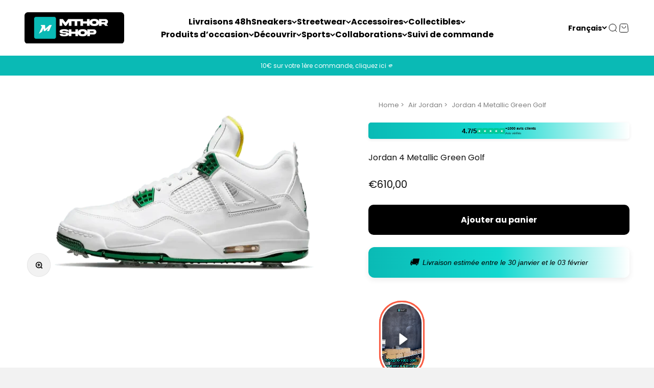

--- FILE ---
content_type: text/html; charset=utf-8
request_url: https://mthorshop.com/products/jordan-4-metallic-green-golf
body_size: 79519
content:
<!doctype html>

<html lang="fr" dir="ltr">
  <head>
	<!-- Added by AVADA SEO Suite -->
	<script async crossorigin fetchpriority="high" src="/cdn/shopifycloud/importmap-polyfill/es-modules-shim.2.4.0.js"></script>
<script>
  const avadaLightJsExclude = ['cdn.nfcube.com', 'assets/ecom.js', 'variant-title-king', 'linked_options_variants', 'smile-loader.js', 'smart-product-filter-search', 'rivo-loyalty-referrals', 'avada-cookie-consent', 'consentmo-gdpr', 'quinn', 'pandectes'];
  const avadaLightJsInclude = ['https://www.googletagmanager.com/', 'https://connect.facebook.net/', 'https://business-api.tiktok.com/', 'https://static.klaviyo.com/'];
  window.AVADA_SPEED_BLACKLIST = avadaLightJsInclude.map(item => new RegExp(item, 'i'));
  window.AVADA_SPEED_WHITELIST = avadaLightJsExclude.map(item => new RegExp(item, 'i'));
</script>

<script>
  const isSpeedUpEnable = !1769157091138 || Date.now() < 1769157091138;
  if (isSpeedUpEnable) {
    const avadaSpeedUp=1;
    if(isSpeedUpEnable) {
  function _0x4029(){const _0x37dcf3=['getAttribute','beforescriptexecute','\$&','blacklist','mousemove','addEventListener','nodeType','some','javascript/blocked','removeChild','name','type','parentElement','touchstart','keydown','2364570AZBPQl','warn','getOwnPropertyDescriptor','filter','string','observe','listener','946410mMVxAu','8gurTmu','replace','cdn.shopify.com/extensions','push','src','1662563SlOnoZ','setAttribute','appendChild','map','toString','script','value','2598318ELPtDZ','script[type="','set','forEach','Avada cannot lazy load script','call','5yzLHbO','SCRIPT','preventDefault','blacklisted','prototype','4ZWPWgX','1971425ridIqJ','325794tnZQVo','bind','application/javascript','createElement','removeEventListener','length','test','wheel','attributes','get','options','174850imbqTr','AVADA_SPEED_BLACKLIST','every','whitelist','splice'];_0x4029=function(){return _0x37dcf3;};return _0x4029();}function _0x34f3(_0x36da11,_0x4fe428){_0x36da11=_0x36da11-0x1e1;const _0x40298f=_0x4029();let _0x34f3c5=_0x40298f[_0x36da11];return _0x34f3c5;}(function(_0x1a8665,_0x3db3db){const _0x18bb47=_0x34f3,_0x280300=_0x1a8665();while(!![]){try{const _0xcd9202=parseInt(_0x18bb47(0x201))/0x1*(-parseInt(_0x18bb47(0x213))/0x2)+parseInt(_0x18bb47(0x208))/0x3+parseInt(_0x18bb47(0x206))/0x4*(parseInt(_0x18bb47(0x207))/0x5)+-parseInt(_0x18bb47(0x1fb))/0x6+-parseInt(_0x18bb47(0x1f4))/0x7*(-parseInt(_0x18bb47(0x1ef))/0x8)+parseInt(_0x18bb47(0x1e7))/0x9+parseInt(_0x18bb47(0x1ee))/0xa;if(_0xcd9202===_0x3db3db)break;else _0x280300['push'](_0x280300['shift']());}catch(_0x242912){_0x280300['push'](_0x280300['shift']());}}}(_0x4029,0x37901),(function(){const _0x267f0e=_0x34f3,_0x1ac433=_0x267f0e(0x220),_0x439067={'blacklist':window[_0x267f0e(0x214)],'whitelist':window['AVADA_SPEED_WHITELIST']},_0x5bc749={'blacklisted':[]},_0x55f323=(_0x491378,_0x462868)=>{const _0x1c027b=_0x267f0e;if(_0x491378&&(!_0x462868||_0x462868!==_0x1ac433)&&(!_0x439067[_0x1c027b(0x21b)]||_0x439067[_0x1c027b(0x21b)]['some'](_0x1eb6e2=>_0x1eb6e2[_0x1c027b(0x20e)](_0x491378)))&&(!_0x439067[_0x1c027b(0x216)]||_0x439067[_0x1c027b(0x216)][_0x1c027b(0x215)](_0x5a43bb=>!_0x5a43bb[_0x1c027b(0x20e)](_0x491378)))&&_0x491378['includes'](_0x1c027b(0x1f1))){const _0x13c61b=_0x491378[_0x1c027b(0x20d)];return _0x13c61b%0x2===0x0;}return _0x491378&&(!_0x462868||_0x462868!==_0x1ac433)&&(!_0x439067[_0x1c027b(0x21b)]||_0x439067['blacklist'][_0x1c027b(0x21f)](_0x486b3c=>_0x486b3c[_0x1c027b(0x20e)](_0x491378)))&&(!_0x439067[_0x1c027b(0x216)]||_0x439067[_0x1c027b(0x216)][_0x1c027b(0x215)](_0x445683=>!_0x445683[_0x1c027b(0x20e)](_0x491378)));},_0x5f1be2=function(_0x1f4834){const _0x11be50=_0x267f0e,_0x1dcdbf=_0x1f4834[_0x11be50(0x218)](_0x11be50(0x1f3));return _0x439067[_0x11be50(0x21b)]&&_0x439067[_0x11be50(0x21b)][_0x11be50(0x215)](_0x16b5ea=>!_0x16b5ea[_0x11be50(0x20e)](_0x1dcdbf))||_0x439067['whitelist']&&_0x439067[_0x11be50(0x216)][_0x11be50(0x21f)](_0x41214f=>_0x41214f['test'](_0x1dcdbf));},_0x56c6e9=new MutationObserver(_0x42a046=>{const _0x2ec48e=_0x267f0e;for(let _0x46af1f=0x0;_0x46af1f<_0x42a046['length'];_0x46af1f++){const {addedNodes:_0x3872d8}=_0x42a046[_0x46af1f];for(let _0x31d971=0x0;_0x31d971<_0x3872d8[_0x2ec48e(0x20d)];_0x31d971++){const _0x16fec7=_0x3872d8[_0x31d971];if(_0x16fec7[_0x2ec48e(0x21e)]===0x1&&_0x16fec7['tagName']===_0x2ec48e(0x202)){const _0x481a81=_0x16fec7[_0x2ec48e(0x1f3)],_0x351902=_0x16fec7['type'];if(_0x55f323(_0x481a81,_0x351902)){_0x5bc749[_0x2ec48e(0x204)][_0x2ec48e(0x1f2)]([_0x16fec7,_0x16fec7[_0x2ec48e(0x1e3)]]),_0x16fec7[_0x2ec48e(0x1e3)]=_0x1ac433;const _0x308cde=function(_0xc43dd7){const _0x1106f0=_0x2ec48e;if(_0x16fec7[_0x1106f0(0x218)](_0x1106f0(0x1e3))===_0x1ac433)_0xc43dd7[_0x1106f0(0x203)]();_0x16fec7[_0x1106f0(0x20c)]('beforescriptexecute',_0x308cde);};_0x16fec7[_0x2ec48e(0x21d)](_0x2ec48e(0x219),_0x308cde),_0x16fec7[_0x2ec48e(0x1e4)]&&_0x16fec7['parentElement'][_0x2ec48e(0x1e1)](_0x16fec7);}}}}});_0x56c6e9[_0x267f0e(0x1ec)](document['documentElement'],{'childList':!![],'subtree':!![]});const _0x26d0d1=/[|\{}()[]^$+*?.]/g,_0x36c3e3=function(..._0x319ee2){const _0xac7616=_0x267f0e;_0x319ee2[_0xac7616(0x20d)]<0x1?(_0x439067[_0xac7616(0x21b)]=[],_0x439067[_0xac7616(0x216)]=[]):(_0x439067['blacklist']&&(_0x439067[_0xac7616(0x21b)]=_0x439067['blacklist']['filter'](_0x454d77=>_0x319ee2[_0xac7616(0x215)](_0x5cf445=>{const _0x319815=_0xac7616;if(typeof _0x5cf445==='string')return!_0x454d77[_0x319815(0x20e)](_0x5cf445);else{if(_0x5cf445 instanceof RegExp)return _0x454d77['toString']()!==_0x5cf445[_0x319815(0x1f8)]();}}))),_0x439067[_0xac7616(0x216)]&&(_0x439067[_0xac7616(0x216)]=[..._0x439067[_0xac7616(0x216)],..._0x319ee2[_0xac7616(0x1f7)](_0x100bbe=>{const _0x4fe139=_0xac7616;if(typeof _0x100bbe===_0x4fe139(0x1eb)){const _0x1c4009=_0x100bbe[_0x4fe139(0x1f0)](_0x26d0d1,_0x4fe139(0x21a)),_0x5b1592='.*'+_0x1c4009+'.*';if(_0x439067[_0x4fe139(0x216)][_0x4fe139(0x215)](_0x4ccdeb=>_0x4ccdeb[_0x4fe139(0x1f8)]()!==_0x5b1592[_0x4fe139(0x1f8)]()))return new RegExp(_0x5b1592);}else{if(_0x100bbe instanceof RegExp){if(_0x439067[_0x4fe139(0x216)][_0x4fe139(0x215)](_0xd205d1=>_0xd205d1[_0x4fe139(0x1f8)]()!==_0x100bbe[_0x4fe139(0x1f8)]()))return _0x100bbe;}}return null;})[_0xac7616(0x1ea)](Boolean)]));const _0x5985fd=document['querySelectorAll'](_0xac7616(0x1fc)+_0x1ac433+'"]');for(let _0x156723=0x0;_0x156723<_0x5985fd[_0xac7616(0x20d)];_0x156723++){const _0xc351a5=_0x5985fd[_0x156723];_0x5f1be2(_0xc351a5)&&(_0x5bc749[_0xac7616(0x204)][_0xac7616(0x1f2)]([_0xc351a5,'application/javascript']),_0xc351a5[_0xac7616(0x1e4)][_0xac7616(0x1e1)](_0xc351a5));}let _0x29c6e5=0x0;[..._0x5bc749[_0xac7616(0x204)]][_0xac7616(0x1fe)](([_0x45ea8a,_0x48f8e6],_0x822263)=>{const _0x3b2522=_0xac7616;if(_0x5f1be2(_0x45ea8a)){const _0x135d2f=document[_0x3b2522(0x20b)](_0x3b2522(0x1f9));for(let _0x1446b5=0x0;_0x1446b5<_0x45ea8a[_0x3b2522(0x210)]['length'];_0x1446b5++){const _0x1893e5=_0x45ea8a[_0x3b2522(0x210)][_0x1446b5];_0x1893e5['name']!==_0x3b2522(0x1f3)&&_0x1893e5[_0x3b2522(0x1e2)]!==_0x3b2522(0x1e3)&&_0x135d2f[_0x3b2522(0x1f5)](_0x1893e5['name'],_0x45ea8a[_0x3b2522(0x210)][_0x1446b5][_0x3b2522(0x1fa)]);}_0x135d2f[_0x3b2522(0x1f5)](_0x3b2522(0x1f3),_0x45ea8a['src']),_0x135d2f['setAttribute'](_0x3b2522(0x1e3),_0x48f8e6||_0x3b2522(0x20a)),document['head'][_0x3b2522(0x1f6)](_0x135d2f),_0x5bc749[_0x3b2522(0x204)][_0x3b2522(0x217)](_0x822263-_0x29c6e5,0x1),_0x29c6e5++;}}),_0x439067[_0xac7616(0x21b)]&&_0x439067['blacklist']['length']<0x1&&_0x56c6e9['disconnect']();},_0x346e3b=document['createElement'],_0x59087c={'src':Object['getOwnPropertyDescriptor'](HTMLScriptElement[_0x267f0e(0x205)],_0x267f0e(0x1f3)),'type':Object[_0x267f0e(0x1e9)](HTMLScriptElement[_0x267f0e(0x205)],_0x267f0e(0x1e3))};document[_0x267f0e(0x20b)]=function(..._0x366fb3){const _0x5b7d2b=_0x267f0e;if(_0x366fb3[0x0]['toLowerCase']()!==_0x5b7d2b(0x1f9))return _0x346e3b[_0x5b7d2b(0x209)](document)(..._0x366fb3);const _0x4d3f8c=_0x346e3b[_0x5b7d2b(0x209)](document)(..._0x366fb3);try{let _0x222a15=![],_0x4af9d5=![],_0x4484d8=![];Object['defineProperties'](_0x4d3f8c,{'src':{..._0x59087c[_0x5b7d2b(0x1f3)],'set'(_0x30b87d){const _0x73c5bc=_0x5b7d2b;if(_0x222a15)return;_0x222a15=!![];try{const _0x1977aa=_0x59087c[_0x73c5bc(0x1e3)][_0x73c5bc(0x211)][_0x73c5bc(0x200)](this);_0x55f323(_0x30b87d,_0x1977aa)&&_0x59087c[_0x73c5bc(0x1e3)]['set'][_0x73c5bc(0x200)](this,_0x1ac433),_0x59087c['src'][_0x73c5bc(0x1fd)]['call'](this,_0x30b87d);}finally{_0x222a15=![];}}},'type':{..._0x59087c[_0x5b7d2b(0x1e3)],'get'(){const _0x243a01=_0x5b7d2b,_0x36f58f=_0x59087c[_0x243a01(0x1e3)][_0x243a01(0x211)][_0x243a01(0x200)](this);if(_0x4af9d5)return _0x36f58f;const _0x2266be=_0x59087c[_0x243a01(0x1f3)][_0x243a01(0x211)][_0x243a01(0x200)](this);if(_0x36f58f===_0x1ac433||_0x55f323(_0x2266be,_0x36f58f))return null;return _0x36f58f;},'set'(_0x34b7d6){const _0x3f891b=_0x5b7d2b;if(_0x4af9d5)return;_0x4af9d5=!![];try{const _0x11e28a=_0x59087c['src'][_0x3f891b(0x211)][_0x3f891b(0x200)](this),_0x1c6d2f=_0x59087c[_0x3f891b(0x1e3)][_0x3f891b(0x211)]['call'](this),_0x6be9db=_0x55f323(_0x11e28a,_0x1c6d2f)?_0x1ac433:_0x34b7d6;_0x59087c['type'][_0x3f891b(0x1fd)][_0x3f891b(0x200)](this,_0x6be9db);}finally{_0x4af9d5=![];}}}}),_0x4d3f8c[_0x5b7d2b(0x1f5)]=function(_0x1adae4,_0x3882aa){const _0x351db0=_0x5b7d2b;if(_0x4484d8){HTMLScriptElement[_0x351db0(0x205)][_0x351db0(0x1f5)][_0x351db0(0x200)](_0x4d3f8c,_0x1adae4,_0x3882aa);return;}_0x4484d8=!![];try{_0x1adae4===_0x351db0(0x1e3)||_0x1adae4===_0x351db0(0x1f3)?_0x4d3f8c[_0x1adae4]=_0x3882aa:HTMLScriptElement[_0x351db0(0x205)]['setAttribute'][_0x351db0(0x200)](_0x4d3f8c,_0x1adae4,_0x3882aa);}finally{_0x4484d8=![];}};}catch(_0x24f466){console[_0x5b7d2b(0x1e8)](_0x5b7d2b(0x1ff),_0x24f466);}return _0x4d3f8c;};const _0x5808ce=[_0x267f0e(0x1e6),_0x267f0e(0x21c),'touchend','touchmove',_0x267f0e(0x1e5),_0x267f0e(0x20f)],_0x2f0c6c=_0x5808ce['map'](_0x3c05db=>{return{'type':_0x3c05db,'listener':()=>_0x36c3e3(),'options':{'passive':!![]}};});_0x2f0c6c[_0x267f0e(0x1fe)](_0x115cc1=>{const _0x4ed56e=_0x267f0e;document[_0x4ed56e(0x21d)](_0x115cc1[_0x4ed56e(0x1e3)],_0x115cc1[_0x4ed56e(0x1ed)],_0x115cc1[_0x4ed56e(0x212)]);});}()));
}
    class LightJsLoader{constructor(e){this.jQs=[],this.listener=this.handleListener.bind(this,e),this.scripts=["default","defer","async"].reduce(((e,t)=>({...e,[t]:[]})),{});const t=this;e.forEach((e=>window.addEventListener(e,t.listener,{passive:!0})))}handleListener(e){const t=this;return e.forEach((e=>window.removeEventListener(e,t.listener))),"complete"===document.readyState?this.handleDOM():document.addEventListener("readystatechange",(e=>{if("complete"===e.target.readyState)return setTimeout(t.handleDOM.bind(t),1)}))}async handleDOM(){this.suspendEvent(),this.suspendJQuery(),this.findScripts(),this.preloadScripts();for(const e of Object.keys(this.scripts))await this.replaceScripts(this.scripts[e]);for(const e of["DOMContentLoaded","readystatechange"])await this.requestRepaint(),document.dispatchEvent(new Event("lightJS-"+e));document.lightJSonreadystatechange&&document.lightJSonreadystatechange();for(const e of["DOMContentLoaded","load"])await this.requestRepaint(),window.dispatchEvent(new Event("lightJS-"+e));await this.requestRepaint(),window.lightJSonload&&window.lightJSonload(),await this.requestRepaint(),this.jQs.forEach((e=>e(window).trigger("lightJS-jquery-load"))),window.dispatchEvent(new Event("lightJS-pageshow")),await this.requestRepaint(),window.lightJSonpageshow&&window.lightJSonpageshow()}async requestRepaint(){return new Promise((e=>requestAnimationFrame(e)))}findScripts(){document.querySelectorAll("script[type=lightJs]").forEach((e=>{e.hasAttribute("src")?e.hasAttribute("async")&&e.async?this.scripts.async.push(e):e.hasAttribute("defer")&&e.defer?this.scripts.defer.push(e):this.scripts.default.push(e):this.scripts.default.push(e)}))}preloadScripts(){const e=this,t=Object.keys(this.scripts).reduce(((t,n)=>[...t,...e.scripts[n]]),[]),n=document.createDocumentFragment();t.forEach((e=>{const t=e.getAttribute("src");if(!t)return;const s=document.createElement("link");s.href=t,s.rel="preload",s.as="script",n.appendChild(s)})),document.head.appendChild(n)}async replaceScripts(e){let t;for(;t=e.shift();)await this.requestRepaint(),new Promise((e=>{const n=document.createElement("script");[...t.attributes].forEach((e=>{"type"!==e.nodeName&&n.setAttribute(e.nodeName,e.nodeValue)})),t.hasAttribute("src")?(n.addEventListener("load",e),n.addEventListener("error",e)):(n.text=t.text,e()),t.parentNode.replaceChild(n,t)}))}suspendEvent(){const e={};[{obj:document,name:"DOMContentLoaded"},{obj:window,name:"DOMContentLoaded"},{obj:window,name:"load"},{obj:window,name:"pageshow"},{obj:document,name:"readystatechange"}].map((t=>function(t,n){function s(n){return e[t].list.indexOf(n)>=0?"lightJS-"+n:n}e[t]||(e[t]={list:[n],add:t.addEventListener,remove:t.removeEventListener},t.addEventListener=(...n)=>{n[0]=s(n[0]),e[t].add.apply(t,n)},t.removeEventListener=(...n)=>{n[0]=s(n[0]),e[t].remove.apply(t,n)})}(t.obj,t.name))),[{obj:document,name:"onreadystatechange"},{obj:window,name:"onpageshow"}].map((e=>function(e,t){let n=e[t];Object.defineProperty(e,t,{get:()=>n||function(){},set:s=>{e["lightJS"+t]=n=s}})}(e.obj,e.name)))}suspendJQuery(){const e=this;let t=window.jQuery;Object.defineProperty(window,"jQuery",{get:()=>t,set(n){if(!n||!n.fn||!e.jQs.includes(n))return void(t=n);n.fn.ready=n.fn.init.prototype.ready=e=>{e.bind(document)(n)};const s=n.fn.on;n.fn.on=n.fn.init.prototype.on=function(...e){if(window!==this[0])return s.apply(this,e),this;const t=e=>e.split(" ").map((e=>"load"===e||0===e.indexOf("load.")?"lightJS-jquery-load":e)).join(" ");return"string"==typeof e[0]||e[0]instanceof String?(e[0]=t(e[0]),s.apply(this,e),this):("object"==typeof e[0]&&Object.keys(e[0]).forEach((n=>{delete Object.assign(e[0],{[t(n)]:e[0][n]})[n]})),s.apply(this,e),this)},e.jQs.push(n),t=n}})}}
new LightJsLoader(["keydown","mousemove","touchend","touchmove","touchstart","wheel"]);
  }
</script>

	<!-- /Added by AVADA SEO Suite -->

<meta name="yandex-verification" content="64dffea8cdb26814" />


    <meta name="seznam-wmt" content="zioamVj3wH2b0ZfHqQQndnzXTMp3nUcL" />




    
    <meta charset="utf-8">
    <meta name="viewport" content="width=device-width, initial-scale=1.0, height=device-height, minimum-scale=1.0, maximum-scale=1.0">
    <meta name="theme-color" content="#ffffff">

    <title>Jordan 4 Metallic Green Golf</title><meta name="description" content="SKU : CZ2439-100Date de sortie : Juin 2021Couleur : WHITE/METALLIC GREEN-TOUR YELLOW"><link rel="canonical" href="https://mthorshop.com/products/jordan-4-metallic-green-golf"><link rel="shortcut icon" href="//mthorshop.com/cdn/shop/files/mthor_shop_logo_09360275-fdc5-4782-b9fb-5e8f85ee4f2e.png?v=1733869198&width=96">
      <link rel="apple-touch-icon" href="//mthorshop.com/cdn/shop/files/mthor_shop_logo_09360275-fdc5-4782-b9fb-5e8f85ee4f2e.png?v=1733869198&width=180"><link rel="preconnect" href="https://cdn.shopify.com">
    <link rel="preconnect" href="https://fonts.shopifycdn.com" crossorigin>
    <link rel="dns-prefetch" href="https://productreviews.shopifycdn.com"><link rel="preload" href="//mthorshop.com/cdn/fonts/poppins/poppins_n4.0ba78fa5af9b0e1a374041b3ceaadf0a43b41362.woff2" as="font" type="font/woff2" crossorigin><link rel="preload" href="//mthorshop.com/cdn/fonts/poppins/poppins_n4.0ba78fa5af9b0e1a374041b3ceaadf0a43b41362.woff2" as="font" type="font/woff2" crossorigin><meta property="og:type" content="product">
  <meta property="og:title" content="Jordan 4 Metallic Green Golf">
  <meta property="product:price:amount" content="610,00">
  <meta property="product:price:currency" content="EUR">
  <meta property="product:availability" content="in stock"><meta property="og:image" content="http://mthorshop.com/cdn/shop/products/ZGREEN_336c8a48-dd45-4664-b8dc-1e51c1adc186.png?v=1766160129&width=2048">
  <meta property="og:image:secure_url" content="https://mthorshop.com/cdn/shop/products/ZGREEN_336c8a48-dd45-4664-b8dc-1e51c1adc186.png?v=1766160129&width=2048">
  <meta property="og:image:width" content="1000">
  <meta property="og:image:height" content="600"><meta property="og:description" content="SKU : CZ2439-100Date de sortie : Juin 2021Couleur : WHITE/METALLIC GREEN-TOUR YELLOW"><meta property="og:url" content="https://mthorshop.com/products/jordan-4-metallic-green-golf">
<meta property="og:site_name" content="MTHOR SHOP"><meta name="twitter:card" content="summary"><meta name="twitter:title" content="Jordan 4 Metallic Green Golf">
  <meta name="twitter:description" content="SKU : CZ2439-100Date de sortie : Juin 2021Couleur : WHITE/METALLIC GREEN-TOUR YELLOW"><meta name="twitter:image" content="https://mthorshop.com/cdn/shop/products/ZGREEN_336c8a48-dd45-4664-b8dc-1e51c1adc186.png?crop=center&height=1200&v=1766160129&width=1200">
  <meta name="twitter:image:alt" content="Jordan 4 Metallic Green Golf - MTHOR SHOP"><script type="application/ld+json">{"@context":"http:\/\/schema.org\/","@id":"\/products\/jordan-4-metallic-green-golf#product","@type":"Product","brand":{"@type":"Brand","name":"Nike"},"category":"Chaussures","description":"SKU : CZ2439-100Date de sortie : Juin 2021Couleur : WHITE\/METALLIC GREEN-TOUR YELLOW","gtin":"23920545","image":"https:\/\/mthorshop.com\/cdn\/shop\/products\/ZGREEN_336c8a48-dd45-4664-b8dc-1e51c1adc186.png?v=1766160129\u0026width=1920","name":"Jordan 4 Metallic Green Golf","offers":{"@id":"\/products\/jordan-4-metallic-green-golf?variant=42422523920545#offer","@type":"Offer","availability":"http:\/\/schema.org\/InStock","price":"610.00","priceCurrency":"EUR","url":"https:\/\/mthorshop.com\/products\/jordan-4-metallic-green-golf?variant=42422523920545"},"sku":"CZ2439-100","url":"https:\/\/mthorshop.com\/products\/jordan-4-metallic-green-golf"}</script><script type="application/ld+json">
  {
    "@context": "https://schema.org",
    "@type": "BreadcrumbList",
    "itemListElement": [{
        "@type": "ListItem",
        "position": 1,
        "name": "Accueil",
        "item": "https://mthorshop.com"
      },{
            "@type": "ListItem",
            "position": 2,
            "name": "Jordan 4 Metallic Green Golf",
            "item": "https://mthorshop.com/products/jordan-4-metallic-green-golf"
          }]
  }
</script><style>/* Typography (heading) */
  @font-face {
  font-family: Poppins;
  font-weight: 400;
  font-style: normal;
  font-display: fallback;
  src: url("//mthorshop.com/cdn/fonts/poppins/poppins_n4.0ba78fa5af9b0e1a374041b3ceaadf0a43b41362.woff2") format("woff2"),
       url("//mthorshop.com/cdn/fonts/poppins/poppins_n4.214741a72ff2596839fc9760ee7a770386cf16ca.woff") format("woff");
}

@font-face {
  font-family: Poppins;
  font-weight: 400;
  font-style: italic;
  font-display: fallback;
  src: url("//mthorshop.com/cdn/fonts/poppins/poppins_i4.846ad1e22474f856bd6b81ba4585a60799a9f5d2.woff2") format("woff2"),
       url("//mthorshop.com/cdn/fonts/poppins/poppins_i4.56b43284e8b52fc64c1fd271f289a39e8477e9ec.woff") format("woff");
}

/* Typography (body) */
  @font-face {
  font-family: Poppins;
  font-weight: 400;
  font-style: normal;
  font-display: fallback;
  src: url("//mthorshop.com/cdn/fonts/poppins/poppins_n4.0ba78fa5af9b0e1a374041b3ceaadf0a43b41362.woff2") format("woff2"),
       url("//mthorshop.com/cdn/fonts/poppins/poppins_n4.214741a72ff2596839fc9760ee7a770386cf16ca.woff") format("woff");
}

@font-face {
  font-family: Poppins;
  font-weight: 400;
  font-style: italic;
  font-display: fallback;
  src: url("//mthorshop.com/cdn/fonts/poppins/poppins_i4.846ad1e22474f856bd6b81ba4585a60799a9f5d2.woff2") format("woff2"),
       url("//mthorshop.com/cdn/fonts/poppins/poppins_i4.56b43284e8b52fc64c1fd271f289a39e8477e9ec.woff") format("woff");
}

@font-face {
  font-family: Poppins;
  font-weight: 700;
  font-style: normal;
  font-display: fallback;
  src: url("//mthorshop.com/cdn/fonts/poppins/poppins_n7.56758dcf284489feb014a026f3727f2f20a54626.woff2") format("woff2"),
       url("//mthorshop.com/cdn/fonts/poppins/poppins_n7.f34f55d9b3d3205d2cd6f64955ff4b36f0cfd8da.woff") format("woff");
}

@font-face {
  font-family: Poppins;
  font-weight: 700;
  font-style: italic;
  font-display: fallback;
  src: url("//mthorshop.com/cdn/fonts/poppins/poppins_i7.42fd71da11e9d101e1e6c7932199f925f9eea42d.woff2") format("woff2"),
       url("//mthorshop.com/cdn/fonts/poppins/poppins_i7.ec8499dbd7616004e21155106d13837fff4cf556.woff") format("woff");
}

:root {
    /**
     * ---------------------------------------------------------------------
     * SPACING VARIABLES
     *
     * We are using a spacing inspired from frameworks like Tailwind CSS.
     * ---------------------------------------------------------------------
     */
    --spacing-0-5: 0.125rem; /* 2px */
    --spacing-1: 0.25rem; /* 4px */
    --spacing-1-5: 0.375rem; /* 6px */
    --spacing-2: 0.5rem; /* 8px */
    --spacing-2-5: 0.625rem; /* 10px */
    --spacing-3: 0.75rem; /* 12px */
    --spacing-3-5: 0.875rem; /* 14px */
    --spacing-4: 1rem; /* 16px */
    --spacing-4-5: 1.125rem; /* 18px */
    --spacing-5: 1.25rem; /* 20px */
    --spacing-5-5: 1.375rem; /* 22px */
    --spacing-6: 1.5rem; /* 24px */
    --spacing-6-5: 1.625rem; /* 26px */
    --spacing-7: 1.75rem; /* 28px */
    --spacing-7-5: 1.875rem; /* 30px */
    --spacing-8: 2rem; /* 32px */
    --spacing-8-5: 2.125rem; /* 34px */
    --spacing-9: 2.25rem; /* 36px */
    --spacing-9-5: 2.375rem; /* 38px */
    --spacing-10: 2.5rem; /* 40px */
    --spacing-11: 2.75rem; /* 44px */
    --spacing-12: 3rem; /* 48px */
    --spacing-14: 3.5rem; /* 56px */
    --spacing-16: 4rem; /* 64px */
    --spacing-18: 4.5rem; /* 72px */
    --spacing-20: 5rem; /* 80px */
    --spacing-24: 6rem; /* 96px */
    --spacing-28: 7rem; /* 112px */
    --spacing-32: 8rem; /* 128px */
    --spacing-36: 9rem; /* 144px */
    --spacing-40: 10rem; /* 160px */
    --spacing-44: 11rem; /* 176px */
    --spacing-48: 12rem; /* 192px */
    --spacing-52: 13rem; /* 208px */
    --spacing-56: 14rem; /* 224px */
    --spacing-60: 15rem; /* 240px */
    --spacing-64: 16rem; /* 256px */
    --spacing-72: 18rem; /* 288px */
    --spacing-80: 20rem; /* 320px */
    --spacing-96: 24rem; /* 384px */

    /* Container */
    --container-max-width: 1660px;
    --container-narrow-max-width: 1410px;
    --container-gutter: var(--spacing-5);
    --section-outer-spacing-block: var(--spacing-12);
    --section-inner-max-spacing-block: var(--spacing-10);
    --section-inner-spacing-inline: var(--container-gutter);
    --section-stack-spacing-block: var(--spacing-8);

    /* Grid gutter */
    --grid-gutter: var(--spacing-5);

    /* Product list settings */
    --product-list-row-gap: var(--spacing-8);
    --product-list-column-gap: var(--grid-gutter);

    /* Form settings */
    --input-gap: var(--spacing-2);
    --input-height: 2.625rem;
    --input-padding-inline: var(--spacing-4);

    /* Other sizes */
    --sticky-area-height: calc(var(--sticky-announcement-bar-enabled, 0) * var(--announcement-bar-height, 0px) + var(--sticky-header-enabled, 0) * var(--header-height, 0px));

    /* RTL support */
    --transform-logical-flip: 1;
    --transform-origin-start: left;
    --transform-origin-end: right;

    /**
     * ---------------------------------------------------------------------
     * TYPOGRAPHY
     * ---------------------------------------------------------------------
     */

    /* Font properties */
    --heading-font-family: Poppins, sans-serif;
    --heading-font-weight: 400;
    --heading-font-style: normal;
    --heading-text-transform: normal;
    --heading-letter-spacing: -0.02em;
    --text-font-family: Poppins, sans-serif;
    --text-font-weight: 400;
    --text-font-style: normal;
    --text-letter-spacing: 0.0em;

    /* Font sizes */
    --text-h0: 2.75rem;
    --text-h1: 2rem;
    --text-h2: 1.75rem;
    --text-h3: 1.375rem;
    --text-h4: 1.125rem;
    --text-h5: 1.125rem;
    --text-h6: 1rem;
    --text-xs: 0.625rem;
    --text-sm: 0.6875rem;
    --text-base: 0.75rem;
    --text-lg: 1.0rem;

    /**
     * ---------------------------------------------------------------------
     * COLORS
     * ---------------------------------------------------------------------
     */

    /* Color settings */--accent: 0 0 0;
    --text-primary: 17 17 17;
    --background-primary: 242 242 242;
    --dialog-background: 255 255 255;
    --border-color: var(--text-color, var(--text-primary)) / 0.12;

    /* Button colors */
    --button-background-primary: 0 0 0;
    --button-text-primary: 255 255 255;
    --button-background-secondary: 0 0 0;
    --button-text-secondary: 255 255 255;

    /* Status colors */
    --success-background: 224 244 232;
    --success-text: 0 163 65;
    --warning-background: 255 246 233;
    --warning-text: 255 183 74;
    --error-background: 254 231 231;
    --error-text: 248 58 58;

    /* Product colors */
    --on-sale-text: 0 0 0;
    --on-sale-badge-background: 0 0 0;
    --on-sale-badge-text: 255 255 255;
    --sold-out-badge-background: 0 0 0;
    --sold-out-badge-text: 255 255 255;
    --primary-badge-background: 14 186 181;
    --primary-badge-text: 255 255 255;
    --star-color: 255 183 74;
    --product-card-background: 255 255 255;
    --product-card-text: 0 0 0;

    /* Header colors */
    --header-background: 255 255 255;
    --header-text: 0 0 0;

    /* Footer colors */
    --footer-background: 17 17 17;
    --footer-text: 255 255 255;

    /* Rounded variables (used for border radius) */
    --rounded-xs: 0.25rem;
    --rounded-sm: 0.375rem;
    --rounded: 0.75rem;
    --rounded-lg: 1.5rem;
    --rounded-full: 9999px;

    --rounded-button: 0.625rem;
    --rounded-input: 0.5rem;

    /* Box shadow */
    --shadow-sm: 0 2px 8px rgb(var(--text-primary) / 0.1);
    --shadow: 0 5px 15px rgb(var(--text-primary) / 0.1);
    --shadow-md: 0 5px 30px rgb(var(--text-primary) / 0.1);
    --shadow-block: 0px 18px 50px rgb(var(--text-primary) / 0.1);

    /**
     * ---------------------------------------------------------------------
     * OTHER
     * ---------------------------------------------------------------------
     */

    --stagger-products-reveal-opacity: 0;
    --cursor-close-svg-url: url(//mthorshop.com/cdn/shop/t/39/assets/cursor-close.svg?v=147174565022153725511766158354);
    --cursor-zoom-in-svg-url: url(//mthorshop.com/cdn/shop/t/39/assets/cursor-zoom-in.svg?v=154953035094101115921766158354);
    --cursor-zoom-out-svg-url: url(//mthorshop.com/cdn/shop/t/39/assets/cursor-zoom-out.svg?v=16155520337305705181766158354);
    --checkmark-svg-url: url(//mthorshop.com/cdn/shop/t/39/assets/checkmark.svg?v=77552481021870063511766158354);
  }

  [dir="rtl"]:root {
    /* RTL support */
    --transform-logical-flip: -1;
    --transform-origin-start: right;
    --transform-origin-end: left;
  }

  @media screen and (min-width: 700px) {
    :root {
      /* Typography (font size) */
      --text-h0: 3.5rem;
      --text-h1: 2.5rem;
      --text-h2: 2rem;
      --text-h3: 1.625rem;
      --text-h4: 1.375rem;
      --text-h5: 1.125rem;
      --text-h6: 1rem;

      --text-xs: 0.75rem;
      --text-sm: 0.875rem;
      --text-base: 1.0rem;
      --text-lg: 1.25rem;

      /* Spacing */
      --container-gutter: 2rem;
      --section-outer-spacing-block: var(--spacing-16);
      --section-inner-max-spacing-block: var(--spacing-12);
      --section-inner-spacing-inline: var(--spacing-12);
      --section-stack-spacing-block: var(--spacing-12);

      /* Grid gutter */
      --grid-gutter: var(--spacing-6);

      /* Product list settings */
      --product-list-row-gap: var(--spacing-12);

      /* Form settings */
      --input-gap: 1rem;
      --input-height: 3.125rem;
      --input-padding-inline: var(--spacing-5);
    }
  }

  @media screen and (min-width: 1000px) {
    :root {
      /* Spacing settings */
      --container-gutter: var(--spacing-12);
      --section-outer-spacing-block: var(--spacing-18);
      --section-inner-max-spacing-block: var(--spacing-16);
      --section-inner-spacing-inline: var(--spacing-16);
      --section-stack-spacing-block: var(--spacing-12);
    }
  }

  @media screen and (min-width: 1150px) {
    :root {
      /* Spacing settings */
      --container-gutter: var(--spacing-12);
      --section-outer-spacing-block: var(--spacing-20);
      --section-inner-max-spacing-block: var(--spacing-16);
      --section-inner-spacing-inline: var(--spacing-16);
      --section-stack-spacing-block: var(--spacing-12);
    }
  }

  @media screen and (min-width: 1400px) {
    :root {
      /* Typography (font size) */
      --text-h0: 4.5rem;
      --text-h1: 3.5rem;
      --text-h2: 2.75rem;
      --text-h3: 2rem;
      --text-h4: 1.75rem;
      --text-h5: 1.375rem;
      --text-h6: 1.25rem;

      --section-outer-spacing-block: var(--spacing-24);
      --section-inner-max-spacing-block: var(--spacing-18);
      --section-inner-spacing-inline: var(--spacing-18);
    }
  }

  @media screen and (min-width: 1600px) {
    :root {
      --section-outer-spacing-block: var(--spacing-24);
      --section-inner-max-spacing-block: var(--spacing-20);
      --section-inner-spacing-inline: var(--spacing-20);
    }
  }

  /**
   * ---------------------------------------------------------------------
   * LIQUID DEPENDANT CSS
   *
   * Our main CSS is Liquid free, but some very specific features depend on
   * theme settings, so we have them here
   * ---------------------------------------------------------------------
   */@media screen and (pointer: fine) {
        /* The !important are for the Shopify Payment button to ensure we override the default from Shopify styles */
        .button:not([disabled]):not(.button--outline):hover, .btn:not([disabled]):hover, .shopify-payment-button__button--unbranded:not([disabled]):hover {
          background-color: transparent !important;
          color: rgb(var(--button-outline-color) / var(--button-background-opacity, 1)) !important;
          box-shadow: inset 0 0 0 2px currentColor !important;
        }

        .button--outline:not([disabled]):hover {
          background: rgb(var(--button-background));
          color: rgb(var(--button-text-color));
          box-shadow: inset 0 0 0 2px rgb(var(--button-background));
        }
      }</style><script>
  // This allows to expose several variables to the global scope, to be used in scripts
  window.themeVariables = {
    settings: {
      showPageTransition: null,
      staggerProductsApparition: true,
      reduceDrawerAnimation: false,
      reduceMenuAnimation: false,
      headingApparition: "split_fade",
      pageType: "product",
      moneyFormat: "€{{amount_with_comma_separator}}",
      moneyWithCurrencyFormat: "€{{amount_with_comma_separator}} EUR",
      currencyCodeEnabled: false,
      cartType: "drawer",
      showDiscount: true,
      discountMode: "saving",
      pageBackground: "#f2f2f2",
      textColor: "#111111"
    },

    strings: {
      accessibilityClose: "Fermer",
      accessibilityNext: "Suivant",
      accessibilityPrevious: "Précédent",
      closeGallery: "Fermer la galerie",
      zoomGallery: "Zoomer sur l\u0026#39;image",
      errorGallery: "L\u0026#39;image ne peut pas etre chargée",
      searchNoResults: "Aucun résultat ne correspond à votre recherche.",
      addOrderNote: "Ajouter une note",
      editOrderNote: "Modifier la note",
      shippingEstimatorNoResults: "Nous ne livrons pas à votre adresse.",
      shippingEstimatorOneResult: "Il y a un résultat pour votre adresse :",
      shippingEstimatorMultipleResults: "Il y a plusieurs résultats pour votre adresse :",
      shippingEstimatorError: "Impossible d\u0026#39;estimer les frais de livraison :"
    },

    breakpoints: {
      'sm': 'screen and (min-width: 700px)',
      'md': 'screen and (min-width: 1000px)',
      'lg': 'screen and (min-width: 1150px)',
      'xl': 'screen and (min-width: 1400px)',

      'sm-max': 'screen and (max-width: 699px)',
      'md-max': 'screen and (max-width: 999px)',
      'lg-max': 'screen and (max-width: 1149px)',
      'xl-max': 'screen and (max-width: 1399px)'
    }
  };

  // For detecting native share
  document.documentElement.classList.add(`native-share--${navigator.share ? 'enabled' : 'disabled'}`);// We save the product ID in local storage to be eventually used for recently viewed section
    try {
      const recentlyViewedProducts = new Set(JSON.parse(localStorage.getItem('theme:recently-viewed-products') || '[]'));

      recentlyViewedProducts.delete(7512122228897); // Delete first to re-move the product
      recentlyViewedProducts.add(7512122228897);

      localStorage.setItem('theme:recently-viewed-products', JSON.stringify(Array.from(recentlyViewedProducts.values()).reverse()));
    } catch (e) {
      // Safari in private mode does not allow setting item, we silently fail
    }</script><script type="importmap">{
        "imports": {
          "vendor": "//mthorshop.com/cdn/shop/t/39/assets/vendor.min.js?v=166563502121812900551766158354",
          "theme": "//mthorshop.com/cdn/shop/t/39/assets/theme.aio.min.js?v=58762412173089387411766159372",
          "photoswipe": "//mthorshop.com/cdn/shop/t/39/assets/photoswipe.min.js?v=13374349288281597431766158354"
        }
      }
    </script>

    <script type="module" src="//mthorshop.com/cdn/shop/t/39/assets/vendor.min.js?v=166563502121812900551766158354"></script>
    <script type="module" src="//mthorshop.com/cdn/shop/t/39/assets/theme.js?v=63782355822096238611766158354"></script>

<script>(function(w,d,t,r,u){var f,n,i;w[u]=w[u]||[],f=function(){var o={ti:"187196727", tm:"shpfy_ui", enableAutoSpaTracking: true};o.q=w[u],w[u]=new UET(o),w[u].push("pageLoad")},n=d.createElement(t),n.src=r,n.async=1,n.onload=n.onreadystatechange=function(){var s=this.readyState;s&&s!=="loaded"&&s!=="complete"||(f(),n.onload=n.onreadystatechange=null)},i=d.getElementsByTagName(t)[0],i.parentNode.insertBefore(n,i)})(window,document,"script","//bat.bing.com/bat.js","uetq");</script>
    

<script>
window.uetq = window.uetq || [];
window.uetq.push('consent', 'default', {
    'ad_storage': 'denied'
    });
</script>
 
<script>
window.uetq = window.uetq || [];
window.uetq.push('consent', 'update', {
    'ad_storage': 'granted'
    });
</script>


<script>
   window.uetq = window.uetq || []; 
   window.uetq.push('event', '', {'revenue_value': Replace_with_Variable_Revenue_Function(), 'currency': 'EUR'}); 
</script>


    <script>window.performance && window.performance.mark && window.performance.mark('shopify.content_for_header.start');</script><meta name="facebook-domain-verification" content="q3ttqi8g7nuxnkoyt32vdxksth2m3q">
<meta id="shopify-digital-wallet" name="shopify-digital-wallet" content="/56238637217/digital_wallets/dialog">
<meta name="shopify-checkout-api-token" content="ff1ecf48634063df2846bb344a2cd18c">
<meta id="in-context-paypal-metadata" data-shop-id="56238637217" data-venmo-supported="false" data-environment="production" data-locale="fr_FR" data-paypal-v4="true" data-currency="EUR">
<link rel="alternate" hreflang="x-default" href="https://mthorshop.com/products/jordan-4-metallic-green-golf">
<link rel="alternate" hreflang="fr" href="https://mthorshop.com/products/jordan-4-metallic-green-golf">
<link rel="alternate" hreflang="en" href="https://mthorshop.com/en/products/jordan-4-metallic-green-golf">
<link rel="alternate" hreflang="es" href="https://mthorshop.com/es/products/jordan-4-metallic-green-golf">
<link rel="alternate" hreflang="pl" href="https://mthorshop.com/pl/products/jordan-4-metallic-green-golf">
<link rel="alternate" hreflang="nl" href="https://mthorshop.com/nl/products/jordan-4-metallic-green-golf">
<link rel="alternate" hreflang="it" href="https://mthorshop.com/it/products/jordan-4-metallic-green-golf">
<link rel="alternate" hreflang="sv" href="https://mthorshop.com/sv/products/jordan-4-metallic-green-golf">
<link rel="alternate" hreflang="pt" href="https://mthorshop.com/pt/products/jordan-4-metallic-green-golf">
<link rel="alternate" hreflang="de" href="https://mthorshop.com/de/products/jordan-4-metallic-green-golf">
<link rel="alternate" hreflang="ro" href="https://mthorshop.com/ro/products/jordan-4-metallic-green-golf">
<link rel="alternate" hreflang="cs" href="https://mthorshop.com/cs/products/jordan-4-metallic-green-golf">
<link rel="alternate" hreflang="da" href="https://mthorshop.com/da/products/jordan-4-metallic-green-golf">
<link rel="alternate" hreflang="no" href="https://mthorshop.com/no/products/jordan-4-metallic-green-golf">
<link rel="alternate" hreflang="hu" href="https://mthorshop.com/hu/products/jordan-4-metallic-green-golf">
<link rel="alternate" hreflang="fi" href="https://mthorshop.com/fi/products/jordan-4-metallic-green-golf">
<link rel="alternate" hreflang="sk" href="https://mthorshop.com/sk/products/jordan-4-metallic-green-golf">
<link rel="alternate" hreflang="el" href="https://mthorshop.com/el/products/jordan-4-metallic-green-golf">
<link rel="alternate" hreflang="ru" href="https://mthorshop.com/ru/products/jordan-4-metallic-green-golf">
<link rel="alternate" hreflang="bg" href="https://mthorshop.com/bg/products/jordan-4-metallic-green-golf">
<link rel="alternate" type="application/json+oembed" href="https://mthorshop.com/products/jordan-4-metallic-green-golf.oembed">
<script async="async" src="/checkouts/internal/preloads.js?locale=fr-FR"></script>
<script id="shopify-features" type="application/json">{"accessToken":"ff1ecf48634063df2846bb344a2cd18c","betas":["rich-media-storefront-analytics"],"domain":"mthorshop.com","predictiveSearch":true,"shopId":56238637217,"locale":"fr"}</script>
<script>var Shopify = Shopify || {};
Shopify.shop = "supplythebest.myshopify.com";
Shopify.locale = "fr";
Shopify.currency = {"active":"EUR","rate":"1.0"};
Shopify.country = "FR";
Shopify.theme = {"name":"Copy of IMPACT 06\/12\/2025 (don't touch)","id":191959728473,"schema_name":"Impact","schema_version":"6.11.2","theme_store_id":1190,"role":"main"};
Shopify.theme.handle = "null";
Shopify.theme.style = {"id":null,"handle":null};
Shopify.cdnHost = "mthorshop.com/cdn";
Shopify.routes = Shopify.routes || {};
Shopify.routes.root = "/";</script>
<script type="module">!function(o){(o.Shopify=o.Shopify||{}).modules=!0}(window);</script>
<script>!function(o){function n(){var o=[];function n(){o.push(Array.prototype.slice.apply(arguments))}return n.q=o,n}var t=o.Shopify=o.Shopify||{};t.loadFeatures=n(),t.autoloadFeatures=n()}(window);</script>
<script id="shop-js-analytics" type="application/json">{"pageType":"product"}</script>
<script defer="defer" async type="module" src="//mthorshop.com/cdn/shopifycloud/shop-js/modules/v2/client.init-shop-cart-sync_BcDpqI9l.fr.esm.js"></script>
<script defer="defer" async type="module" src="//mthorshop.com/cdn/shopifycloud/shop-js/modules/v2/chunk.common_a1Rf5Dlz.esm.js"></script>
<script defer="defer" async type="module" src="//mthorshop.com/cdn/shopifycloud/shop-js/modules/v2/chunk.modal_Djra7sW9.esm.js"></script>
<script type="module">
  await import("//mthorshop.com/cdn/shopifycloud/shop-js/modules/v2/client.init-shop-cart-sync_BcDpqI9l.fr.esm.js");
await import("//mthorshop.com/cdn/shopifycloud/shop-js/modules/v2/chunk.common_a1Rf5Dlz.esm.js");
await import("//mthorshop.com/cdn/shopifycloud/shop-js/modules/v2/chunk.modal_Djra7sW9.esm.js");

  window.Shopify.SignInWithShop?.initShopCartSync?.({"fedCMEnabled":true,"windoidEnabled":true});

</script>
<script>(function() {
  var isLoaded = false;
  function asyncLoad() {
    if (isLoaded) return;
    isLoaded = true;
    var urls = ["https:\/\/d1639lhkj5l89m.cloudfront.net\/js\/storefront\/uppromote.js?shop=supplythebest.myshopify.com"];
    for (var i = 0; i < urls.length; i++) {
      var s = document.createElement('script');
      if ((!1769157091138 || Date.now() < 1769157091138) &&
      (!window.AVADA_SPEED_BLACKLIST || window.AVADA_SPEED_BLACKLIST.some(pattern => pattern.test(s))) &&
      (!window.AVADA_SPEED_WHITELIST || window.AVADA_SPEED_WHITELIST.every(pattern => !pattern.test(s)))) s.type = 'lightJs'; else s.type = 'text/javascript';
      s.async = true;
      s.src = urls[i];
      var x = document.getElementsByTagName('script')[0];
      x.parentNode.insertBefore(s, x);
    }
  };
  if(window.attachEvent) {
    window.attachEvent('onload', asyncLoad);
  } else {
    window.addEventListener('load', asyncLoad, false);
  }
})();</script>
<script id="__st">var __st={"a":56238637217,"offset":3600,"reqid":"f2018cee-bc34-49f4-b1c5-00c57abd3a08-1769073749","pageurl":"mthorshop.com\/products\/jordan-4-metallic-green-golf","u":"67f2e139156a","p":"product","rtyp":"product","rid":7512122228897};</script>
<script>window.ShopifyPaypalV4VisibilityTracking = true;</script>
<script id="captcha-bootstrap">!function(){'use strict';const t='contact',e='account',n='new_comment',o=[[t,t],['blogs',n],['comments',n],[t,'customer']],c=[[e,'customer_login'],[e,'guest_login'],[e,'recover_customer_password'],[e,'create_customer']],r=t=>t.map((([t,e])=>`form[action*='/${t}']:not([data-nocaptcha='true']) input[name='form_type'][value='${e}']`)).join(','),a=t=>()=>t?[...document.querySelectorAll(t)].map((t=>t.form)):[];function s(){const t=[...o],e=r(t);return a(e)}const i='password',u='form_key',d=['recaptcha-v3-token','g-recaptcha-response','h-captcha-response',i],f=()=>{try{return window.sessionStorage}catch{return}},m='__shopify_v',_=t=>t.elements[u];function p(t,e,n=!1){try{const o=window.sessionStorage,c=JSON.parse(o.getItem(e)),{data:r}=function(t){const{data:e,action:n}=t;return t[m]||n?{data:e,action:n}:{data:t,action:n}}(c);for(const[e,n]of Object.entries(r))t.elements[e]&&(t.elements[e].value=n);n&&o.removeItem(e)}catch(o){console.error('form repopulation failed',{error:o})}}const l='form_type',E='cptcha';function T(t){t.dataset[E]=!0}const w=window,h=w.document,L='Shopify',v='ce_forms',y='captcha';let A=!1;((t,e)=>{const n=(g='f06e6c50-85a8-45c8-87d0-21a2b65856fe',I='https://cdn.shopify.com/shopifycloud/storefront-forms-hcaptcha/ce_storefront_forms_captcha_hcaptcha.v1.5.2.iife.js',D={infoText:'Protégé par hCaptcha',privacyText:'Confidentialité',termsText:'Conditions'},(t,e,n)=>{const o=w[L][v],c=o.bindForm;if(c)return c(t,g,e,D).then(n);var r;o.q.push([[t,g,e,D],n]),r=I,A||(h.body.append(Object.assign(h.createElement('script'),{id:'captcha-provider',async:!0,src:r})),A=!0)});var g,I,D;w[L]=w[L]||{},w[L][v]=w[L][v]||{},w[L][v].q=[],w[L][y]=w[L][y]||{},w[L][y].protect=function(t,e){n(t,void 0,e),T(t)},Object.freeze(w[L][y]),function(t,e,n,w,h,L){const[v,y,A,g]=function(t,e,n){const i=e?o:[],u=t?c:[],d=[...i,...u],f=r(d),m=r(i),_=r(d.filter((([t,e])=>n.includes(e))));return[a(f),a(m),a(_),s()]}(w,h,L),I=t=>{const e=t.target;return e instanceof HTMLFormElement?e:e&&e.form},D=t=>v().includes(t);t.addEventListener('submit',(t=>{const e=I(t);if(!e)return;const n=D(e)&&!e.dataset.hcaptchaBound&&!e.dataset.recaptchaBound,o=_(e),c=g().includes(e)&&(!o||!o.value);(n||c)&&t.preventDefault(),c&&!n&&(function(t){try{if(!f())return;!function(t){const e=f();if(!e)return;const n=_(t);if(!n)return;const o=n.value;o&&e.removeItem(o)}(t);const e=Array.from(Array(32),(()=>Math.random().toString(36)[2])).join('');!function(t,e){_(t)||t.append(Object.assign(document.createElement('input'),{type:'hidden',name:u})),t.elements[u].value=e}(t,e),function(t,e){const n=f();if(!n)return;const o=[...t.querySelectorAll(`input[type='${i}']`)].map((({name:t})=>t)),c=[...d,...o],r={};for(const[a,s]of new FormData(t).entries())c.includes(a)||(r[a]=s);n.setItem(e,JSON.stringify({[m]:1,action:t.action,data:r}))}(t,e)}catch(e){console.error('failed to persist form',e)}}(e),e.submit())}));const S=(t,e)=>{t&&!t.dataset[E]&&(n(t,e.some((e=>e===t))),T(t))};for(const o of['focusin','change'])t.addEventListener(o,(t=>{const e=I(t);D(e)&&S(e,y())}));const B=e.get('form_key'),M=e.get(l),P=B&&M;t.addEventListener('DOMContentLoaded',(()=>{const t=y();if(P)for(const e of t)e.elements[l].value===M&&p(e,B);[...new Set([...A(),...v().filter((t=>'true'===t.dataset.shopifyCaptcha))])].forEach((e=>S(e,t)))}))}(h,new URLSearchParams(w.location.search),n,t,e,['guest_login'])})(!0,!0)}();</script>
<script integrity="sha256-4kQ18oKyAcykRKYeNunJcIwy7WH5gtpwJnB7kiuLZ1E=" data-source-attribution="shopify.loadfeatures" defer="defer" src="//mthorshop.com/cdn/shopifycloud/storefront/assets/storefront/load_feature-a0a9edcb.js" crossorigin="anonymous"></script>
<script data-source-attribution="shopify.dynamic_checkout.dynamic.init">var Shopify=Shopify||{};Shopify.PaymentButton=Shopify.PaymentButton||{isStorefrontPortableWallets:!0,init:function(){window.Shopify.PaymentButton.init=function(){};var t=document.createElement("script");t.src="https://mthorshop.com/cdn/shopifycloud/portable-wallets/latest/portable-wallets.fr.js",t.type="module",document.head.appendChild(t)}};
</script>
<script data-source-attribution="shopify.dynamic_checkout.buyer_consent">
  function portableWalletsHideBuyerConsent(e){var t=document.getElementById("shopify-buyer-consent"),n=document.getElementById("shopify-subscription-policy-button");t&&n&&(t.classList.add("hidden"),t.setAttribute("aria-hidden","true"),n.removeEventListener("click",e))}function portableWalletsShowBuyerConsent(e){var t=document.getElementById("shopify-buyer-consent"),n=document.getElementById("shopify-subscription-policy-button");t&&n&&(t.classList.remove("hidden"),t.removeAttribute("aria-hidden"),n.addEventListener("click",e))}window.Shopify?.PaymentButton&&(window.Shopify.PaymentButton.hideBuyerConsent=portableWalletsHideBuyerConsent,window.Shopify.PaymentButton.showBuyerConsent=portableWalletsShowBuyerConsent);
</script>
<script data-source-attribution="shopify.dynamic_checkout.cart.bootstrap">document.addEventListener("DOMContentLoaded",(function(){function t(){return document.querySelector("shopify-accelerated-checkout-cart, shopify-accelerated-checkout")}if(t())Shopify.PaymentButton.init();else{new MutationObserver((function(e,n){t()&&(Shopify.PaymentButton.init(),n.disconnect())})).observe(document.body,{childList:!0,subtree:!0})}}));
</script>
<script id='scb4127' type='text/javascript' async='' src='https://mthorshop.com/cdn/shopifycloud/privacy-banner/storefront-banner.js'></script><link id="shopify-accelerated-checkout-styles" rel="stylesheet" media="screen" href="https://mthorshop.com/cdn/shopifycloud/portable-wallets/latest/accelerated-checkout-backwards-compat.css" crossorigin="anonymous">
<style id="shopify-accelerated-checkout-cart">
        #shopify-buyer-consent {
  margin-top: 1em;
  display: inline-block;
  width: 100%;
}

#shopify-buyer-consent.hidden {
  display: none;
}

#shopify-subscription-policy-button {
  background: none;
  border: none;
  padding: 0;
  text-decoration: underline;
  font-size: inherit;
  cursor: pointer;
}

#shopify-subscription-policy-button::before {
  box-shadow: none;
}

      </style>

<script>window.performance && window.performance.mark && window.performance.mark('shopify.content_for_header.end');</script>
<link href="//mthorshop.com/cdn/shop/t/39/assets/theme.aio.min.css?v=128121202767974047511766159372" rel="stylesheet" type="text/css" media="all" /><!-- Hotjar Tracking Code for https://mthorshop.com/ -->
<script>
    (function(h,o,t,j,a,r){
        h.hj=h.hj||function(){(h.hj.q=h.hj.q||[]).push(arguments)};
        h._hjSettings={hjid:5094385,hjsv:6};
        a=o.getElementsByTagName('head')[0];
        r=o.createElement('script');r.async=1;
        r.src=t+h._hjSettings.hjid+j+h._hjSettings.hjsv;
        a.appendChild(r);
    })(window,document,'https://static.hotjar.com/c/hotjar-','.js?sv=');
</script>
  <!-- BEGIN app block: shopify://apps/blockify-fraud-filter/blocks/app_embed/2e3e0ba5-0e70-447a-9ec5-3bf76b5ef12e --> 
 
 
    <script>
        window.blockifyShopIdentifier = "supplythebest.myshopify.com";
        window.ipBlockerMetafields = "{\"showOverlayByPass\":false,\"disableSpyExtensions\":false,\"blockUnknownBots\":false,\"activeApp\":true,\"blockByMetafield\":false,\"visitorAnalytic\":true,\"showWatermark\":true}";
        window.blockifyRules = "{\"whitelist\":[],\"blacklist\":[]}";
        window.ipblockerBlockTemplate = "{\"customCss\":\"#blockify---container{--bg-blockify: #fff;position:relative}#blockify---container::after{content:'';position:absolute;inset:0;background-repeat:no-repeat !important;background-size:cover !important;background:var(--bg-blockify);z-index:0}#blockify---container #blockify---container__inner{display:flex;flex-direction:column;align-items:center;position:relative;z-index:1}#blockify---container #blockify---container__inner #blockify-block-content{display:flex;flex-direction:column;align-items:center;text-align:center}#blockify---container #blockify---container__inner #blockify-block-content #blockify-block-superTitle{display:none !important}#blockify---container #blockify---container__inner #blockify-block-content #blockify-block-title{font-size:313%;font-weight:bold;margin-top:1em}@media only screen and (min-width: 768px) and (max-width: 1199px){#blockify---container #blockify---container__inner #blockify-block-content #blockify-block-title{font-size:188%}}@media only screen and (max-width: 767px){#blockify---container #blockify---container__inner #blockify-block-content #blockify-block-title{font-size:107%}}#blockify---container #blockify---container__inner #blockify-block-content #blockify-block-description{font-size:125%;margin:1.5em;line-height:1.5}@media only screen and (min-width: 768px) and (max-width: 1199px){#blockify---container #blockify---container__inner #blockify-block-content #blockify-block-description{font-size:88%}}@media only screen and (max-width: 767px){#blockify---container #blockify---container__inner #blockify-block-content #blockify-block-description{font-size:107%}}#blockify---container #blockify---container__inner #blockify-block-content #blockify-block-description #blockify-block-text-blink{display:none !important}#blockify---container #blockify---container__inner #blockify-logo-block-image{position:relative;width:400px;height:auto;max-height:300px}@media only screen and (max-width: 767px){#blockify---container #blockify---container__inner #blockify-logo-block-image{width:200px}}#blockify---container #blockify---container__inner #blockify-logo-block-image::before{content:'';display:block;padding-bottom:56.2%}#blockify---container #blockify---container__inner #blockify-logo-block-image img{position:absolute;top:0;left:0;width:100%;height:100%;object-fit:contain}\\n\",\"logoImage\":{\"active\":true,\"value\":\"https:\/\/fraud.blockifyapp.com\/s\/api\/public\/assets\/default-thumbnail.png\",\"altText\":\"Red octagonal stop sign with a black hand symbol in the center, indicating a warning or prohibition\"},\"superTitle\":{\"active\":false,\"text\":\"403\",\"color\":\"#899df1\"},\"title\":{\"active\":true,\"text\":\"Access Denied\",\"color\":\"#000\"},\"description\":{\"active\":true,\"text\":\"The site owner may have set restrictions that prevent you from accessing the site. Please contact the site owner for access.\",\"color\":\"#000\"},\"background\":{\"active\":true,\"value\":\"#fff\",\"type\":\"1\",\"colorFrom\":null,\"colorTo\":null}}";

        
            window.blockifyProductCollections = [289362346145,288645349537,290926362785,658190106969,288577093793];
        
    </script>
<link href="https://cdn.shopify.com/extensions/019bde6c-6f74-71a0-9e52-4539429898f4/blockify-shopify-288/assets/blockify-embed.min.js" as="script" type="text/javascript" rel="preload"><link href="https://cdn.shopify.com/extensions/019bde6c-6f74-71a0-9e52-4539429898f4/blockify-shopify-288/assets/prevent-bypass-script.min.js" as="script" type="text/javascript" rel="preload">
<script type="text/javascript">
    window.blockifyBaseUrl = 'https://fraud.blockifyapp.com/s/api';
    window.blockifyPublicUrl = 'https://fraud.blockifyapp.com/s/api/public';
    window.bucketUrl = 'https://storage.synctrack.io/megamind-fraud';
    window.storefrontApiUrl  = 'https://fraud.blockifyapp.com/p/api';
</script>
<script type="text/javascript">
  window.blockifyChecking = true;
</script>
<script id="blockifyScriptByPass" type="text/javascript" src=https://cdn.shopify.com/extensions/019bde6c-6f74-71a0-9e52-4539429898f4/blockify-shopify-288/assets/prevent-bypass-script.min.js async></script>
<script id="blockifyScriptTag" type="text/javascript" src=https://cdn.shopify.com/extensions/019bde6c-6f74-71a0-9e52-4539429898f4/blockify-shopify-288/assets/blockify-embed.min.js async></script>


<!-- END app block --><!-- BEGIN app block: shopify://apps/avada-seo-suite/blocks/avada-seo/15507c6e-1aa3-45d3-b698-7e175e033440 --><script>
  window.AVADA_SEO_ENABLED = true;
</script><!-- BEGIN app snippet: avada-broken-link-manager --><!-- END app snippet --><!-- BEGIN app snippet: avada-seo-site --><!-- END app snippet --><!-- BEGIN app snippet: avada-robot-onpage --><!-- Avada SEO Robot Onpage -->












<!-- END app snippet --><!-- BEGIN app snippet: avada-frequently-asked-questions -->







<!-- END app snippet --><!-- BEGIN app snippet: avada-custom-css --> <!-- BEGIN Avada SEO custom CSS END -->


<!-- END Avada SEO custom CSS END -->
<!-- END app snippet --><!-- BEGIN app snippet: avada-seo-preload --><script>
  const ignore = ["\/cart","\/account"];
  window.FPConfig = {
      delay: 0,
      ignoreKeywords: ignore || ['/cart', '/account/login', '/account/logout', '/account'],
      maxRPS: 3,
      hoverDelay: 50
  };
</script>


  <script type="lightJs" src="https://cdn.shopify.com/extensions/019bd69f-acd5-7f0b-a4be-3e159fb266d7/avada-seo-suite-222/assets/flying-pages.js" defer="defer"></script>

<!-- END app snippet --><!-- BEGIN app snippet: avada-loading --><style>
  @keyframes avada-rotate {
    0% { transform: rotate(0); }
    100% { transform: rotate(360deg); }
  }

  @keyframes avada-fade-out {
    0% { opacity: 1; visibility: visible; }
    100% { opacity: 0; visibility: hidden; }
  }

  .Avada-LoadingScreen {
    display: none;
    width: 100%;
    height: 100vh;
    top: 0;
    position: fixed;
    z-index: 9999;
    display: flex;
    align-items: center;
    justify-content: center;
  
    background-color: #F2F2F2;
  
  }

  .Avada-LoadingScreen svg {
    animation: avada-rotate 1s linear infinite;
    width: 75px;
    height: 75px;
  }
</style>
<script>
  const themeId = Shopify.theme.id;
  const loadingSettingsValue = {"enabled":true,"loadingColor":"#333333","bgColor":"#F2F2F2","waitTime":0,"durationTime":2,"loadingType":"circle","bgType":"color","sizeLoading":"75","displayShow":"first","bgImage":"","currentLogoId":"","themeIds":[191959728473],"loadingImageUrl":"","customLogoThemeIds":{}};
  const loadingType = loadingSettingsValue?.loadingType;
  function renderLoading() {
    new MutationObserver((mutations, observer) => {
      if (document.body) {
        observer.disconnect();
        const loadingDiv = document.createElement('div');
        loadingDiv.className = 'Avada-LoadingScreen';
        if(loadingType === 'custom_logo' || loadingType === 'favicon_logo') {
          const srcLoadingImage = loadingSettingsValue?.customLogoThemeIds[themeId] || '';
          if(srcLoadingImage) {
            loadingDiv.innerHTML = `
            <img alt="Avada logo"  height="600px" loading="eager" fetchpriority="high"
              src="${srcLoadingImage}&width=600"
              width="600px" />
              `
          }
        }
        if(loadingType === 'circle') {
          loadingDiv.innerHTML = `
        <svg viewBox="0 0 40 40" fill="none" xmlns="http://www.w3.org/2000/svg">
          <path d="M20 3.75C11.0254 3.75 3.75 11.0254 3.75 20C3.75 21.0355 2.91053 21.875 1.875 21.875C0.839475 21.875 0 21.0355 0 20C0 8.9543 8.9543 0 20 0C31.0457 0 40 8.9543 40 20C40 31.0457 31.0457 40 20 40C18.9645 40 18.125 39.1605 18.125 38.125C18.125 37.0895 18.9645 36.25 20 36.25C28.9748 36.25 36.25 28.9748 36.25 20C36.25 11.0254 28.9748 3.75 20 3.75Z" fill="#333333"/>
        </svg>
      `;
        }

        document.body.insertBefore(loadingDiv, document.body.firstChild || null);
        const e = '2';
        const t = 'first';
        const o = 'first' === t;
        const a = sessionStorage.getItem('isShowLoadingAvada');
        const n = document.querySelector('.Avada-LoadingScreen');
        if (a && o) return (n.style.display = 'none');
        n.style.display = 'flex';
        const i = document.body;
        i.style.overflow = 'hidden';
        const l = () => {
          i.style.overflow = 'auto';
          n.style.animation = 'avada-fade-out 1s ease-out forwards';
          setTimeout(() => {
            n.style.display = 'none';
          }, 1000);
        };
        if ((o && !a && sessionStorage.setItem('isShowLoadingAvada', true), 'duration_auto' === e)) {
          window.onload = function() {
            l();
          };
          return;
        }
        setTimeout(() => {
          l();
        }, 1000 * e);
      }
    }).observe(document.documentElement, { childList: true, subtree: true });
  };
  function isNullish(value) {
    return value === null || value === undefined;
  }
  const themeIds = '191959728473';
  const themeIdsArray = themeIds ? themeIds.split(',') : [];

  if(!isNullish(themeIds) && themeIdsArray.includes(themeId.toString()) && loadingSettingsValue?.enabled) {
    renderLoading();
  }

  if(isNullish(loadingSettingsValue?.themeIds) && loadingSettingsValue?.enabled) {
    renderLoading();
  }
</script>
<!-- END app snippet --><!-- BEGIN app snippet: avada-seo-social-post --><!-- END app snippet -->
<!-- END app block --><!-- BEGIN app block: shopify://apps/navi-menu-builder/blocks/app-embed/723b0c57-cf35-4406-ba93-95040b25b37c -->

<!----Navi+ embeded (Block )------------------------------------------------------------>

  

<script>
  (window._navi_setting ||= []).push({
    shop: "supplythebest.myshopify.com",
    embed_id: "",
    
    env: "shopify"
  });
</script>
<script src="https://live-r2.naviplus.app/start.js?v=217" async></script>
<script src="https://flov.b-cdn.net/start.js?v=217" async></script>

<!----Navi+ embeded (Block )------------------------------------------------------------>


















<!-- END app block --><!-- BEGIN app block: shopify://apps/judge-me-reviews/blocks/judgeme_core/61ccd3b1-a9f2-4160-9fe9-4fec8413e5d8 --><!-- Start of Judge.me Core -->






<link rel="dns-prefetch" href="https://cdnwidget.judge.me">
<link rel="dns-prefetch" href="https://cdn.judge.me">
<link rel="dns-prefetch" href="https://cdn1.judge.me">
<link rel="dns-prefetch" href="https://api.judge.me">

<script data-cfasync='false' class='jdgm-settings-script'>window.jdgmSettings={"pagination":5,"disable_web_reviews":false,"badge_no_review_text":"Aucun avis","badge_n_reviews_text":"{{ n }} avis","hide_badge_preview_if_no_reviews":true,"badge_hide_text":false,"enforce_center_preview_badge":false,"widget_title":"Avis Clients","widget_open_form_text":"Écrire un avis","widget_close_form_text":"Annuler l'avis","widget_refresh_page_text":"Actualiser la page","widget_summary_text":"Basé sur {{ number_of_reviews }} avis","widget_no_review_text":"Soyez le premier à écrire un avis","widget_name_field_text":"Nom d'affichage","widget_verified_name_field_text":"Nom vérifié (public)","widget_name_placeholder_text":"Nom d'affichage","widget_required_field_error_text":"Ce champ est obligatoire.","widget_email_field_text":"Adresse email","widget_verified_email_field_text":"Email vérifié (privé, ne peut pas être modifié)","widget_email_placeholder_text":"Votre adresse email","widget_email_field_error_text":"Veuillez entrer une adresse email valide.","widget_rating_field_text":"Évaluation","widget_review_title_field_text":"Titre de l'avis","widget_review_title_placeholder_text":"Donnez un titre à votre avis","widget_review_body_field_text":"Contenu de l'avis","widget_review_body_placeholder_text":"Commencez à écrire ici...","widget_pictures_field_text":"Image / Vidéo","widget_submit_review_text":"Soumettre l'avis","widget_submit_verified_review_text":"Soumettre un avis vérifié","widget_submit_success_msg_with_auto_publish":"Merci ! Veuillez actualiser la page dans quelques instants pour voir votre avis. Vous pouvez supprimer ou modifier votre avis en vous connectant à \u003ca href='https://judge.me/login' target='_blank' rel='nofollow noopener'\u003eJudge.me\u003c/a\u003e","widget_submit_success_msg_no_auto_publish":"Merci ! Votre avis sera publié dès qu'il sera approuvé par l'administrateur de la boutique. Vous pouvez supprimer ou modifier votre avis en vous connectant à \u003ca href='https://judge.me/login' target='_blank' rel='nofollow noopener'\u003eJudge.me\u003c/a\u003e","widget_show_default_reviews_out_of_total_text":"Affichage de {{ n_reviews_shown }} sur {{ n_reviews }} avis.","widget_show_all_link_text":"Tout afficher","widget_show_less_link_text":"Afficher moins","widget_author_said_text":"{{ reviewer_name }} a dit :","widget_days_text":"il y a {{ n }} jour/jours","widget_weeks_text":"il y a {{ n }} semaine/semaines","widget_months_text":"il y a {{ n }} mois","widget_years_text":"il y a {{ n }} an/ans","widget_yesterday_text":"Hier","widget_today_text":"Aujourd'hui","widget_replied_text":"\u003e\u003e {{ shop_name }} a répondu :","widget_read_more_text":"Lire plus","widget_reviewer_name_as_initial":"","widget_rating_filter_color":"#fbcd0a","widget_rating_filter_see_all_text":"Voir tous les avis","widget_sorting_most_recent_text":"Plus récents","widget_sorting_highest_rating_text":"Meilleures notes","widget_sorting_lowest_rating_text":"Notes les plus basses","widget_sorting_with_pictures_text":"Uniquement les photos","widget_sorting_most_helpful_text":"Plus utiles","widget_open_question_form_text":"Poser une question","widget_reviews_subtab_text":"Avis","widget_questions_subtab_text":"Questions","widget_question_label_text":"Question","widget_answer_label_text":"Réponse","widget_question_placeholder_text":"Écrivez votre question ici","widget_submit_question_text":"Soumettre la question","widget_question_submit_success_text":"Merci pour votre question ! Nous vous notifierons dès qu'elle aura une réponse.","verified_badge_text":"Vérifié","verified_badge_bg_color":"","verified_badge_text_color":"","verified_badge_placement":"left-of-reviewer-name","widget_review_max_height":"","widget_hide_border":false,"widget_social_share":false,"widget_thumb":false,"widget_review_location_show":false,"widget_location_format":"","all_reviews_include_out_of_store_products":true,"all_reviews_out_of_store_text":"(hors boutique)","all_reviews_pagination":100,"all_reviews_product_name_prefix_text":"à propos de","enable_review_pictures":true,"enable_question_anwser":false,"widget_theme":"carousel","review_date_format":"dd/mm/yy","default_sort_method":"most-recent","widget_product_reviews_subtab_text":"Avis Produits","widget_shop_reviews_subtab_text":"Avis Boutique","widget_other_products_reviews_text":"Avis pour d'autres produits","widget_store_reviews_subtab_text":"Avis de la boutique","widget_no_store_reviews_text":"Cette boutique n'a pas encore reçu d'avis","widget_web_restriction_product_reviews_text":"Ce produit n'a pas encore reçu d'avis","widget_no_items_text":"Aucun élément trouvé","widget_show_more_text":"Afficher plus","widget_write_a_store_review_text":"Écrire un avis sur la boutique","widget_other_languages_heading":"Avis dans d'autres langues","widget_translate_review_text":"Traduire l'avis en {{ language }}","widget_translating_review_text":"Traduction en cours...","widget_show_original_translation_text":"Afficher l'original ({{ language }})","widget_translate_review_failed_text":"Impossible de traduire cet avis.","widget_translate_review_retry_text":"Réessayer","widget_translate_review_try_again_later_text":"Réessayez plus tard","show_product_url_for_grouped_product":false,"widget_sorting_pictures_first_text":"Photos en premier","show_pictures_on_all_rev_page_mobile":true,"show_pictures_on_all_rev_page_desktop":true,"floating_tab_hide_mobile_install_preference":false,"floating_tab_button_name":"★ Avis","floating_tab_title":"Laissons nos clients parler pour nous","floating_tab_button_color":"","floating_tab_button_background_color":"","floating_tab_url":"","floating_tab_url_enabled":false,"floating_tab_tab_style":"text","all_reviews_text_badge_text":"Les clients nous notent {{ shop.metafields.judgeme.all_reviews_rating | round: 1 }}/5 basé sur {{ shop.metafields.judgeme.all_reviews_count }} avis.","all_reviews_text_badge_text_branded_style":"{{ shop.metafields.judgeme.all_reviews_rating | round: 1 }} sur 5 étoiles basé sur {{ shop.metafields.judgeme.all_reviews_count }} avis","is_all_reviews_text_badge_a_link":false,"show_stars_for_all_reviews_text_badge":false,"all_reviews_text_badge_url":"","all_reviews_text_style":"branded","all_reviews_text_color_style":"judgeme_brand_color","all_reviews_text_color":"#108474","all_reviews_text_show_jm_brand":true,"featured_carousel_show_header":true,"featured_carousel_title":"Laissons nos clients parler pour nous","testimonials_carousel_title":"Les clients nous disent","videos_carousel_title":"Histoire de clients réels","cards_carousel_title":"Les clients nous disent","featured_carousel_count_text":"sur {{ n }} avis","featured_carousel_add_link_to_all_reviews_page":false,"featured_carousel_url":"","featured_carousel_show_images":true,"featured_carousel_autoslide_interval":5,"featured_carousel_arrows_on_the_sides":false,"featured_carousel_height":250,"featured_carousel_width":80,"featured_carousel_image_size":0,"featured_carousel_image_height":250,"featured_carousel_arrow_color":"#eeeeee","verified_count_badge_style":"branded","verified_count_badge_orientation":"horizontal","verified_count_badge_color_style":"judgeme_brand_color","verified_count_badge_color":"#108474","is_verified_count_badge_a_link":false,"verified_count_badge_url":"","verified_count_badge_show_jm_brand":true,"widget_rating_preset_default":5,"widget_first_sub_tab":"product-reviews","widget_show_histogram":true,"widget_histogram_use_custom_color":false,"widget_pagination_use_custom_color":false,"widget_star_use_custom_color":false,"widget_verified_badge_use_custom_color":false,"widget_write_review_use_custom_color":false,"picture_reminder_submit_button":"Upload Pictures","enable_review_videos":true,"mute_video_by_default":true,"widget_sorting_videos_first_text":"Vidéos en premier","widget_review_pending_text":"En attente","featured_carousel_items_for_large_screen":3,"social_share_options_order":"Facebook,Twitter,Pinterest,LinkedIn","remove_microdata_snippet":true,"disable_json_ld":false,"enable_json_ld_products":false,"preview_badge_show_question_text":false,"preview_badge_no_question_text":"Aucune question","preview_badge_n_question_text":"{{ number_of_questions }} question/questions","qa_badge_show_icon":false,"qa_badge_position":"same-row","remove_judgeme_branding":false,"widget_add_search_bar":false,"widget_search_bar_placeholder":"Recherche","widget_sorting_verified_only_text":"Vérifiés uniquement","featured_carousel_theme":"default","featured_carousel_show_rating":true,"featured_carousel_show_title":true,"featured_carousel_show_body":true,"featured_carousel_show_date":false,"featured_carousel_show_reviewer":true,"featured_carousel_show_product":false,"featured_carousel_header_background_color":"#108474","featured_carousel_header_text_color":"#ffffff","featured_carousel_name_product_separator":"reviewed","featured_carousel_full_star_background":"#108474","featured_carousel_empty_star_background":"#dadada","featured_carousel_vertical_theme_background":"#f9fafb","featured_carousel_verified_badge_enable":true,"featured_carousel_verified_badge_color":"#108474","featured_carousel_border_style":"round","featured_carousel_review_line_length_limit":3,"featured_carousel_more_reviews_button_text":"Lire plus d'avis","featured_carousel_view_product_button_text":"Voir le produit","all_reviews_page_load_reviews_on":"scroll","all_reviews_page_load_more_text":"Charger plus d'avis","disable_fb_tab_reviews":false,"enable_ajax_cdn_cache":false,"widget_advanced_speed_features":5,"widget_public_name_text":"affiché publiquement comme","default_reviewer_name":"John Smith","default_reviewer_name_has_non_latin":true,"widget_reviewer_anonymous":"Anonyme","medals_widget_title":"Médailles d'avis Judge.me","medals_widget_background_color":"#f9fafb","medals_widget_position":"footer_all_pages","medals_widget_border_color":"#f9fafb","medals_widget_verified_text_position":"left","medals_widget_use_monochromatic_version":false,"medals_widget_elements_color":"#108474","show_reviewer_avatar":true,"widget_invalid_yt_video_url_error_text":"Pas une URL de vidéo YouTube","widget_max_length_field_error_text":"Veuillez ne pas dépasser {0} caractères.","widget_show_country_flag":false,"widget_show_collected_via_shop_app":true,"widget_verified_by_shop_badge_style":"light","widget_verified_by_shop_text":"Vérifié par la boutique","widget_show_photo_gallery":true,"widget_load_with_code_splitting":true,"widget_ugc_install_preference":false,"widget_ugc_title":"Fait par nous, partagé par vous","widget_ugc_subtitle":"Taguez-nous pour voir votre photo mise en avant sur notre page","widget_ugc_arrows_color":"#ffffff","widget_ugc_primary_button_text":"Acheter maintenant","widget_ugc_primary_button_background_color":"#108474","widget_ugc_primary_button_text_color":"#ffffff","widget_ugc_primary_button_border_width":"0","widget_ugc_primary_button_border_style":"none","widget_ugc_primary_button_border_color":"#108474","widget_ugc_primary_button_border_radius":"25","widget_ugc_secondary_button_text":"Charger plus","widget_ugc_secondary_button_background_color":"#ffffff","widget_ugc_secondary_button_text_color":"#108474","widget_ugc_secondary_button_border_width":"2","widget_ugc_secondary_button_border_style":"solid","widget_ugc_secondary_button_border_color":"#108474","widget_ugc_secondary_button_border_radius":"25","widget_ugc_reviews_button_text":"Voir les avis","widget_ugc_reviews_button_background_color":"#ffffff","widget_ugc_reviews_button_text_color":"#108474","widget_ugc_reviews_button_border_width":"2","widget_ugc_reviews_button_border_style":"solid","widget_ugc_reviews_button_border_color":"#108474","widget_ugc_reviews_button_border_radius":"25","widget_ugc_reviews_button_link_to":"judgeme-reviews-page","widget_ugc_show_post_date":true,"widget_ugc_max_width":"800","widget_rating_metafield_value_type":true,"widget_primary_color":"#0ABAB5","widget_enable_secondary_color":false,"widget_secondary_color":"#edf5f5","widget_summary_average_rating_text":"{{ average_rating }} sur 5","widget_media_grid_title":"Photos \u0026 vidéos clients","widget_media_grid_see_more_text":"Voir plus","widget_round_style":true,"widget_show_product_medals":true,"widget_verified_by_judgeme_text":"Vérifié par Judge.me","widget_show_store_medals":true,"widget_verified_by_judgeme_text_in_store_medals":"Vérifié par Judge.me","widget_media_field_exceed_quantity_message":"Désolé, nous ne pouvons accepter que {{ max_media }} pour un avis.","widget_media_field_exceed_limit_message":"{{ file_name }} est trop volumineux, veuillez sélectionner un {{ media_type }} de moins de {{ size_limit }}MB.","widget_review_submitted_text":"Avis soumis !","widget_question_submitted_text":"Question soumise !","widget_close_form_text_question":"Annuler","widget_write_your_answer_here_text":"Écrivez votre réponse ici","widget_enabled_branded_link":true,"widget_show_collected_by_judgeme":true,"widget_reviewer_name_color":"","widget_write_review_text_color":"","widget_write_review_bg_color":"","widget_collected_by_judgeme_text":"collecté par Judge.me","widget_pagination_type":"standard","widget_load_more_text":"Charger plus","widget_load_more_color":"#108474","widget_full_review_text":"Avis complet","widget_read_more_reviews_text":"Lire plus d'avis","widget_read_questions_text":"Lire les questions","widget_questions_and_answers_text":"Questions \u0026 Réponses","widget_verified_by_text":"Vérifié par","widget_verified_text":"Vérifié","widget_number_of_reviews_text":"{{ number_of_reviews }} avis","widget_back_button_text":"Retour","widget_next_button_text":"Suivant","widget_custom_forms_filter_button":"Filtres","custom_forms_style":"horizontal","widget_show_review_information":false,"how_reviews_are_collected":"Comment les avis sont-ils collectés ?","widget_show_review_keywords":false,"widget_gdpr_statement":"Comment nous utilisons vos données : Nous vous contacterons uniquement à propos de l'avis que vous avez laissé, et seulement si nécessaire. En soumettant votre avis, vous acceptez les \u003ca href='https://judge.me/terms' target='_blank' rel='nofollow noopener'\u003econditions\u003c/a\u003e, la \u003ca href='https://judge.me/privacy' target='_blank' rel='nofollow noopener'\u003epolitique de confidentialité\u003c/a\u003e et les \u003ca href='https://judge.me/content-policy' target='_blank' rel='nofollow noopener'\u003epolitiques de contenu\u003c/a\u003e de Judge.me.","widget_multilingual_sorting_enabled":true,"widget_translate_review_content_enabled":true,"widget_translate_review_content_method":"manual","popup_widget_review_selection":"automatically_with_pictures","popup_widget_round_border_style":true,"popup_widget_show_title":true,"popup_widget_show_body":true,"popup_widget_show_reviewer":false,"popup_widget_show_product":true,"popup_widget_show_pictures":true,"popup_widget_use_review_picture":true,"popup_widget_show_on_home_page":true,"popup_widget_show_on_product_page":true,"popup_widget_show_on_collection_page":true,"popup_widget_show_on_cart_page":true,"popup_widget_position":"bottom_left","popup_widget_first_review_delay":5,"popup_widget_duration":5,"popup_widget_interval":5,"popup_widget_review_count":5,"popup_widget_hide_on_mobile":true,"review_snippet_widget_round_border_style":true,"review_snippet_widget_card_color":"#FFFFFF","review_snippet_widget_slider_arrows_background_color":"#FFFFFF","review_snippet_widget_slider_arrows_color":"#000000","review_snippet_widget_star_color":"#108474","show_product_variant":false,"all_reviews_product_variant_label_text":"Variante : ","widget_show_verified_branding":true,"widget_ai_summary_title":"Les clients disent","widget_ai_summary_disclaimer":"Résumé des avis généré par IA basé sur les avis clients récents","widget_show_ai_summary":false,"widget_show_ai_summary_bg":false,"widget_show_review_title_input":true,"redirect_reviewers_invited_via_email":"external_form","request_store_review_after_product_review":false,"request_review_other_products_in_order":false,"review_form_color_scheme":"default","review_form_corner_style":"square","review_form_star_color":{},"review_form_text_color":"#333333","review_form_background_color":"#ffffff","review_form_field_background_color":"#fafafa","review_form_button_color":{},"review_form_button_text_color":"#ffffff","review_form_modal_overlay_color":"#000000","review_content_screen_title_text":"Comment évalueriez-vous ce produit ?","review_content_introduction_text":"Nous serions ravis que vous partagiez un peu votre expérience.","store_review_form_title_text":"Comment évalueriez-vous cette boutique ?","store_review_form_introduction_text":"Nous serions ravis que vous partagiez un peu votre expérience.","show_review_guidance_text":true,"one_star_review_guidance_text":"Mauvais","five_star_review_guidance_text":"Excellent","customer_information_screen_title_text":"À propos de vous","customer_information_introduction_text":"Veuillez nous en dire plus sur vous.","custom_questions_screen_title_text":"Votre expérience en détail","custom_questions_introduction_text":"Voici quelques questions pour nous aider à mieux comprendre votre expérience.","review_submitted_screen_title_text":"Merci pour votre avis !","review_submitted_screen_thank_you_text":"Nous le traitons et il apparaîtra bientôt dans la boutique.","review_submitted_screen_email_verification_text":"Veuillez confirmer votre email en cliquant sur le lien que nous venons de vous envoyer. Cela nous aide à maintenir des avis authentiques.","review_submitted_request_store_review_text":"Aimeriez-vous partager votre expérience d'achat avec nous ?","review_submitted_review_other_products_text":"Aimeriez-vous évaluer ces produits ?","store_review_screen_title_text":"Voulez-vous partager votre expérience de shopping avec nous ?","store_review_introduction_text":"Nous apprécions votre retour d'expérience et nous l'utilisons pour nous améliorer. Veuillez partager vos pensées ou suggestions.","reviewer_media_screen_title_picture_text":"Partager une photo","reviewer_media_introduction_picture_text":"Téléchargez une photo pour étayer votre avis.","reviewer_media_screen_title_video_text":"Partager une vidéo","reviewer_media_introduction_video_text":"Téléchargez une vidéo pour étayer votre avis.","reviewer_media_screen_title_picture_or_video_text":"Partager une photo ou une vidéo","reviewer_media_introduction_picture_or_video_text":"Téléchargez une photo ou une vidéo pour étayer votre avis.","reviewer_media_youtube_url_text":"Collez votre URL Youtube ici","advanced_settings_next_step_button_text":"Suivant","advanced_settings_close_review_button_text":"Fermer","modal_write_review_flow":false,"write_review_flow_required_text":"Obligatoire","write_review_flow_privacy_message_text":"Nous respectons votre vie privée.","write_review_flow_anonymous_text":"Avis anonyme","write_review_flow_visibility_text":"Ne sera pas visible pour les autres clients.","write_review_flow_multiple_selection_help_text":"Sélectionnez autant que vous le souhaitez","write_review_flow_single_selection_help_text":"Sélectionnez une option","write_review_flow_required_field_error_text":"Ce champ est obligatoire","write_review_flow_invalid_email_error_text":"Veuillez saisir une adresse email valide","write_review_flow_max_length_error_text":"Max. {{ max_length }} caractères.","write_review_flow_media_upload_text":"\u003cb\u003eCliquez pour télécharger\u003c/b\u003e ou glissez-déposez","write_review_flow_gdpr_statement":"Nous vous contacterons uniquement au sujet de votre avis si nécessaire. En soumettant votre avis, vous acceptez nos \u003ca href='https://judge.me/terms' target='_blank' rel='nofollow noopener'\u003econditions d'utilisation\u003c/a\u003e et notre \u003ca href='https://judge.me/privacy' target='_blank' rel='nofollow noopener'\u003epolitique de confidentialité\u003c/a\u003e.","rating_only_reviews_enabled":false,"show_negative_reviews_help_screen":false,"new_review_flow_help_screen_rating_threshold":3,"negative_review_resolution_screen_title_text":"Dites-nous plus","negative_review_resolution_text":"Votre expérience est importante pour nous. S'il y a eu des problèmes avec votre achat, nous sommes là pour vous aider. N'hésitez pas à nous contacter, nous aimerions avoir l'opportunité de corriger les choses.","negative_review_resolution_button_text":"Contactez-nous","negative_review_resolution_proceed_with_review_text":"Laisser un avis","negative_review_resolution_subject":"Problème avec l'achat de {{ shop_name }}.{{ order_name }}","preview_badge_collection_page_install_status":false,"widget_review_custom_css":"","preview_badge_custom_css":"","preview_badge_stars_count":"5-stars","featured_carousel_custom_css":"","floating_tab_custom_css":"","all_reviews_widget_custom_css":"","medals_widget_custom_css":"","verified_badge_custom_css":"","all_reviews_text_custom_css":"","transparency_badges_collected_via_store_invite":false,"transparency_badges_from_another_provider":false,"transparency_badges_collected_from_store_visitor":false,"transparency_badges_collected_by_verified_review_provider":false,"transparency_badges_earned_reward":false,"transparency_badges_collected_via_store_invite_text":"Avis collecté via l'invitation du magasin","transparency_badges_from_another_provider_text":"Avis collecté d'un autre fournisseur","transparency_badges_collected_from_store_visitor_text":"Avis collecté d'un visiteur du magasin","transparency_badges_written_in_google_text":"Avis écrit sur Google","transparency_badges_written_in_etsy_text":"Avis écrit sur Etsy","transparency_badges_written_in_shop_app_text":"Avis écrit sur Shop App","transparency_badges_earned_reward_text":"Avis a gagné une récompense pour une commande future","product_review_widget_per_page":10,"widget_store_review_label_text":"Avis de la boutique","checkout_comment_extension_title_on_product_page":"Customer Comments","checkout_comment_extension_num_latest_comment_show":5,"checkout_comment_extension_format":"name_and_timestamp","checkout_comment_customer_name":"last_initial","checkout_comment_comment_notification":true,"preview_badge_collection_page_install_preference":false,"preview_badge_home_page_install_preference":false,"preview_badge_product_page_install_preference":false,"review_widget_install_preference":"","review_carousel_install_preference":false,"floating_reviews_tab_install_preference":"none","verified_reviews_count_badge_install_preference":false,"all_reviews_text_install_preference":false,"review_widget_best_location":false,"judgeme_medals_install_preference":false,"review_widget_revamp_enabled":false,"review_widget_qna_enabled":false,"review_widget_header_theme":"minimal","review_widget_widget_title_enabled":true,"review_widget_header_text_size":"medium","review_widget_header_text_weight":"regular","review_widget_average_rating_style":"compact","review_widget_bar_chart_enabled":true,"review_widget_bar_chart_type":"numbers","review_widget_bar_chart_style":"standard","review_widget_expanded_media_gallery_enabled":false,"review_widget_reviews_section_theme":"standard","review_widget_image_style":"thumbnails","review_widget_review_image_ratio":"square","review_widget_stars_size":"medium","review_widget_verified_badge":"standard_text","review_widget_review_title_text_size":"medium","review_widget_review_text_size":"medium","review_widget_review_text_length":"medium","review_widget_number_of_columns_desktop":3,"review_widget_carousel_transition_speed":5,"review_widget_custom_questions_answers_display":"always","review_widget_button_text_color":"#FFFFFF","review_widget_text_color":"#000000","review_widget_lighter_text_color":"#7B7B7B","review_widget_corner_styling":"soft","review_widget_review_word_singular":"avis","review_widget_review_word_plural":"avis","review_widget_voting_label":"Utile?","review_widget_shop_reply_label":"Réponse de {{ shop_name }} :","review_widget_filters_title":"Filtres","qna_widget_question_word_singular":"Question","qna_widget_question_word_plural":"Questions","qna_widget_answer_reply_label":"Réponse de {{ answerer_name }} :","qna_content_screen_title_text":"Poser une question sur ce produit","qna_widget_question_required_field_error_text":"Veuillez entrer votre question.","qna_widget_flow_gdpr_statement":"Nous vous contacterons uniquement au sujet de votre question si nécessaire. En soumettant votre question, vous acceptez nos \u003ca href='https://judge.me/terms' target='_blank' rel='nofollow noopener'\u003econditions d'utilisation\u003c/a\u003e et notre \u003ca href='https://judge.me/privacy' target='_blank' rel='nofollow noopener'\u003epolitique de confidentialité\u003c/a\u003e.","qna_widget_question_submitted_text":"Merci pour votre question !","qna_widget_close_form_text_question":"Fermer","qna_widget_question_submit_success_text":"Nous vous enverrons un email lorsque nous répondrons à votre question.","all_reviews_widget_v2025_enabled":false,"all_reviews_widget_v2025_header_theme":"default","all_reviews_widget_v2025_widget_title_enabled":true,"all_reviews_widget_v2025_header_text_size":"medium","all_reviews_widget_v2025_header_text_weight":"regular","all_reviews_widget_v2025_average_rating_style":"compact","all_reviews_widget_v2025_bar_chart_enabled":true,"all_reviews_widget_v2025_bar_chart_type":"numbers","all_reviews_widget_v2025_bar_chart_style":"standard","all_reviews_widget_v2025_expanded_media_gallery_enabled":false,"all_reviews_widget_v2025_show_store_medals":true,"all_reviews_widget_v2025_show_photo_gallery":true,"all_reviews_widget_v2025_show_review_keywords":false,"all_reviews_widget_v2025_show_ai_summary":false,"all_reviews_widget_v2025_show_ai_summary_bg":false,"all_reviews_widget_v2025_add_search_bar":false,"all_reviews_widget_v2025_default_sort_method":"most-recent","all_reviews_widget_v2025_reviews_per_page":10,"all_reviews_widget_v2025_reviews_section_theme":"default","all_reviews_widget_v2025_image_style":"thumbnails","all_reviews_widget_v2025_review_image_ratio":"square","all_reviews_widget_v2025_stars_size":"medium","all_reviews_widget_v2025_verified_badge":"bold_badge","all_reviews_widget_v2025_review_title_text_size":"medium","all_reviews_widget_v2025_review_text_size":"medium","all_reviews_widget_v2025_review_text_length":"medium","all_reviews_widget_v2025_number_of_columns_desktop":3,"all_reviews_widget_v2025_carousel_transition_speed":5,"all_reviews_widget_v2025_custom_questions_answers_display":"always","all_reviews_widget_v2025_show_product_variant":false,"all_reviews_widget_v2025_show_reviewer_avatar":true,"all_reviews_widget_v2025_reviewer_name_as_initial":"","all_reviews_widget_v2025_review_location_show":false,"all_reviews_widget_v2025_location_format":"","all_reviews_widget_v2025_show_country_flag":false,"all_reviews_widget_v2025_verified_by_shop_badge_style":"light","all_reviews_widget_v2025_social_share":false,"all_reviews_widget_v2025_social_share_options_order":"Facebook,Twitter,LinkedIn,Pinterest","all_reviews_widget_v2025_pagination_type":"standard","all_reviews_widget_v2025_button_text_color":"#FFFFFF","all_reviews_widget_v2025_text_color":"#000000","all_reviews_widget_v2025_lighter_text_color":"#7B7B7B","all_reviews_widget_v2025_corner_styling":"soft","all_reviews_widget_v2025_title":"Avis clients","all_reviews_widget_v2025_ai_summary_title":"Les clients disent à propos de cette boutique","all_reviews_widget_v2025_no_review_text":"Soyez le premier à écrire un avis","platform":"shopify","branding_url":"https://app.judge.me/reviews/stores/mthorshop.com","branding_text":"Propulsé par Judge.me","locale":"en","reply_name":"MTHOR SHOP","widget_version":"3.0","footer":true,"autopublish":true,"review_dates":true,"enable_custom_form":false,"shop_use_review_site":true,"shop_locale":"fr","enable_multi_locales_translations":true,"show_review_title_input":true,"review_verification_email_status":"always","can_be_branded":true,"reply_name_text":"MTHOR SHOP"};</script> <style class='jdgm-settings-style'>﻿.jdgm-xx{left:0}:root{--jdgm-primary-color: #0ABAB5;--jdgm-secondary-color: rgba(10,186,181,0.1);--jdgm-star-color: #0ABAB5;--jdgm-write-review-text-color: white;--jdgm-write-review-bg-color: #0ABAB5;--jdgm-paginate-color: #0ABAB5;--jdgm-border-radius: 10;--jdgm-reviewer-name-color: #0ABAB5}.jdgm-histogram__bar-content{background-color:#0ABAB5}.jdgm-rev[data-verified-buyer=true] .jdgm-rev__icon.jdgm-rev__icon:after,.jdgm-rev__buyer-badge.jdgm-rev__buyer-badge{color:white;background-color:#0ABAB5}.jdgm-review-widget--small .jdgm-gallery.jdgm-gallery .jdgm-gallery__thumbnail-link:nth-child(8) .jdgm-gallery__thumbnail-wrapper.jdgm-gallery__thumbnail-wrapper:before{content:"Voir plus"}@media only screen and (min-width: 768px){.jdgm-gallery.jdgm-gallery .jdgm-gallery__thumbnail-link:nth-child(8) .jdgm-gallery__thumbnail-wrapper.jdgm-gallery__thumbnail-wrapper:before{content:"Voir plus"}}.jdgm-prev-badge[data-average-rating='0.00']{display:none !important}.jdgm-author-all-initials{display:none !important}.jdgm-author-last-initial{display:none !important}.jdgm-rev-widg__title{visibility:hidden}.jdgm-rev-widg__summary-text{visibility:hidden}.jdgm-prev-badge__text{visibility:hidden}.jdgm-rev__prod-link-prefix:before{content:'à propos de'}.jdgm-rev__variant-label:before{content:'Variante : '}.jdgm-rev__out-of-store-text:before{content:'(hors boutique)'}.jdgm-preview-badge[data-template="product"]{display:none !important}.jdgm-preview-badge[data-template="collection"]{display:none !important}.jdgm-preview-badge[data-template="index"]{display:none !important}.jdgm-review-widget[data-from-snippet="true"]{display:none !important}.jdgm-verified-count-badget[data-from-snippet="true"]{display:none !important}.jdgm-carousel-wrapper[data-from-snippet="true"]{display:none !important}.jdgm-all-reviews-text[data-from-snippet="true"]{display:none !important}.jdgm-medals-section[data-from-snippet="true"]{display:none !important}.jdgm-ugc-media-wrapper[data-from-snippet="true"]{display:none !important}.jdgm-rev__transparency-badge[data-badge-type="review_collected_via_store_invitation"]{display:none !important}.jdgm-rev__transparency-badge[data-badge-type="review_collected_from_another_provider"]{display:none !important}.jdgm-rev__transparency-badge[data-badge-type="review_collected_from_store_visitor"]{display:none !important}.jdgm-rev__transparency-badge[data-badge-type="review_written_in_etsy"]{display:none !important}.jdgm-rev__transparency-badge[data-badge-type="review_written_in_google_business"]{display:none !important}.jdgm-rev__transparency-badge[data-badge-type="review_written_in_shop_app"]{display:none !important}.jdgm-rev__transparency-badge[data-badge-type="review_earned_for_future_purchase"]{display:none !important}.jdgm-review-snippet-widget .jdgm-rev-snippet-widget__cards-container .jdgm-rev-snippet-card{border-radius:8px;background:#fff}.jdgm-review-snippet-widget .jdgm-rev-snippet-widget__cards-container .jdgm-rev-snippet-card__rev-rating .jdgm-star{color:#108474}.jdgm-review-snippet-widget .jdgm-rev-snippet-widget__prev-btn,.jdgm-review-snippet-widget .jdgm-rev-snippet-widget__next-btn{border-radius:50%;background:#fff}.jdgm-review-snippet-widget .jdgm-rev-snippet-widget__prev-btn>svg,.jdgm-review-snippet-widget .jdgm-rev-snippet-widget__next-btn>svg{fill:#000}.jdgm-full-rev-modal.rev-snippet-widget .jm-mfp-container .jm-mfp-content,.jdgm-full-rev-modal.rev-snippet-widget .jm-mfp-container .jdgm-full-rev__icon,.jdgm-full-rev-modal.rev-snippet-widget .jm-mfp-container .jdgm-full-rev__pic-img,.jdgm-full-rev-modal.rev-snippet-widget .jm-mfp-container .jdgm-full-rev__reply{border-radius:8px}.jdgm-full-rev-modal.rev-snippet-widget .jm-mfp-container .jdgm-full-rev[data-verified-buyer="true"] .jdgm-full-rev__icon::after{border-radius:8px}.jdgm-full-rev-modal.rev-snippet-widget .jm-mfp-container .jdgm-full-rev .jdgm-rev__buyer-badge{border-radius:calc( 8px / 2 )}.jdgm-full-rev-modal.rev-snippet-widget .jm-mfp-container .jdgm-full-rev .jdgm-full-rev__replier::before{content:'MTHOR SHOP'}.jdgm-full-rev-modal.rev-snippet-widget .jm-mfp-container .jdgm-full-rev .jdgm-full-rev__product-button{border-radius:calc( 8px * 6 )}
</style> <style class='jdgm-settings-style'></style> <script data-cfasync="false" type="text/javascript" async src="https://cdnwidget.judge.me/widget_v3/theme/carousel.js" id="judgeme_widget_carousel_js"></script>
<link id="judgeme_widget_carousel_css" rel="stylesheet" type="text/css" media="nope!" onload="this.media='all'" href="https://cdnwidget.judge.me/widget_v3/theme/carousel.css">

  
  
  
  <style class='jdgm-miracle-styles'>
  @-webkit-keyframes jdgm-spin{0%{-webkit-transform:rotate(0deg);-ms-transform:rotate(0deg);transform:rotate(0deg)}100%{-webkit-transform:rotate(359deg);-ms-transform:rotate(359deg);transform:rotate(359deg)}}@keyframes jdgm-spin{0%{-webkit-transform:rotate(0deg);-ms-transform:rotate(0deg);transform:rotate(0deg)}100%{-webkit-transform:rotate(359deg);-ms-transform:rotate(359deg);transform:rotate(359deg)}}@font-face{font-family:'JudgemeStar';src:url("[data-uri]") format("woff");font-weight:normal;font-style:normal}.jdgm-star{font-family:'JudgemeStar';display:inline !important;text-decoration:none !important;padding:0 4px 0 0 !important;margin:0 !important;font-weight:bold;opacity:1;-webkit-font-smoothing:antialiased;-moz-osx-font-smoothing:grayscale}.jdgm-star:hover{opacity:1}.jdgm-star:last-of-type{padding:0 !important}.jdgm-star.jdgm--on:before{content:"\e000"}.jdgm-star.jdgm--off:before{content:"\e001"}.jdgm-star.jdgm--half:before{content:"\e002"}.jdgm-widget *{margin:0;line-height:1.4;-webkit-box-sizing:border-box;-moz-box-sizing:border-box;box-sizing:border-box;-webkit-overflow-scrolling:touch}.jdgm-hidden{display:none !important;visibility:hidden !important}.jdgm-temp-hidden{display:none}.jdgm-spinner{width:40px;height:40px;margin:auto;border-radius:50%;border-top:2px solid #eee;border-right:2px solid #eee;border-bottom:2px solid #eee;border-left:2px solid #ccc;-webkit-animation:jdgm-spin 0.8s infinite linear;animation:jdgm-spin 0.8s infinite linear}.jdgm-spinner:empty{display:block}.jdgm-prev-badge{display:block !important}

</style>


  
  
   


<script data-cfasync='false' class='jdgm-script'>
!function(e){window.jdgm=window.jdgm||{},jdgm.CDN_HOST="https://cdnwidget.judge.me/",jdgm.CDN_HOST_ALT="https://cdn2.judge.me/cdn/widget_frontend/",jdgm.API_HOST="https://api.judge.me/",jdgm.CDN_BASE_URL="https://cdn.shopify.com/extensions/019be17e-f3a5-7af8-ad6f-79a9f502fb85/judgeme-extensions-305/assets/",
jdgm.docReady=function(d){(e.attachEvent?"complete"===e.readyState:"loading"!==e.readyState)?
setTimeout(d,0):e.addEventListener("DOMContentLoaded",d)},jdgm.loadCSS=function(d,t,o,a){
!o&&jdgm.loadCSS.requestedUrls.indexOf(d)>=0||(jdgm.loadCSS.requestedUrls.push(d),
(a=e.createElement("link")).rel="stylesheet",a.class="jdgm-stylesheet",a.media="nope!",
a.href=d,a.onload=function(){this.media="all",t&&setTimeout(t)},e.body.appendChild(a))},
jdgm.loadCSS.requestedUrls=[],jdgm.loadJS=function(e,d){var t=new XMLHttpRequest;
t.onreadystatechange=function(){4===t.readyState&&(Function(t.response)(),d&&d(t.response))},
t.open("GET",e),t.onerror=function(){if(e.indexOf(jdgm.CDN_HOST)===0&&jdgm.CDN_HOST_ALT!==jdgm.CDN_HOST){var f=e.replace(jdgm.CDN_HOST,jdgm.CDN_HOST_ALT);jdgm.loadJS(f,d)}},t.send()},jdgm.docReady((function(){(window.jdgmLoadCSS||e.querySelectorAll(
".jdgm-widget, .jdgm-all-reviews-page").length>0)&&(jdgmSettings.widget_load_with_code_splitting?
parseFloat(jdgmSettings.widget_version)>=3?jdgm.loadCSS(jdgm.CDN_HOST+"widget_v3/base.css"):
jdgm.loadCSS(jdgm.CDN_HOST+"widget/base.css"):jdgm.loadCSS(jdgm.CDN_HOST+"shopify_v2.css"),
jdgm.loadJS(jdgm.CDN_HOST+"loa"+"der.js"))}))}(document);
</script>
<noscript><link rel="stylesheet" type="text/css" media="all" href="https://cdnwidget.judge.me/shopify_v2.css"></noscript>

<!-- BEGIN app snippet: theme_fix_tags --><script>
  (function() {
    var jdgmThemeFixes = {"173939392857":{"html":"","css":".jdgm-vid-player__wrapper {\n    max-height: 500px;\n    min-height: 250px !important;\n}\n.jdgm-vid-player__wrapper iframe {\n    height: 100%;\n}","js":""}};
    if (!jdgmThemeFixes) return;
    var thisThemeFix = jdgmThemeFixes[Shopify.theme.id];
    if (!thisThemeFix) return;

    if (thisThemeFix.html) {
      document.addEventListener("DOMContentLoaded", function() {
        var htmlDiv = document.createElement('div');
        htmlDiv.classList.add('jdgm-theme-fix-html');
        htmlDiv.innerHTML = thisThemeFix.html;
        document.body.append(htmlDiv);
      });
    };

    if (thisThemeFix.css) {
      var styleTag = document.createElement('style');
      styleTag.classList.add('jdgm-theme-fix-style');
      styleTag.innerHTML = thisThemeFix.css;
      document.head.append(styleTag);
    };

    if (thisThemeFix.js) {
      var scriptTag = document.createElement('script');
      scriptTag.classList.add('jdgm-theme-fix-script');
      scriptTag.innerHTML = thisThemeFix.js;
      document.head.append(scriptTag);
    };
  })();
</script>
<!-- END app snippet -->
<!-- End of Judge.me Core -->



<!-- END app block --><script src="https://cdn.shopify.com/extensions/19689677-6488-4a31-adf3-fcf4359c5fd9/forms-2295/assets/shopify-forms-loader.js" type="text/javascript" defer="defer"></script>
<script src="https://cdn.shopify.com/extensions/6da6ffdd-cf2b-4a18-80e5-578ff81399ca/klarna-on-site-messaging-33/assets/index.js" type="text/javascript" defer="defer"></script>
<script src="https://cdn.shopify.com/extensions/019be17e-f3a5-7af8-ad6f-79a9f502fb85/judgeme-extensions-305/assets/loader.js" type="text/javascript" defer="defer"></script>
<link href="https://monorail-edge.shopifysvc.com" rel="dns-prefetch">
<script>(function(){if ("sendBeacon" in navigator && "performance" in window) {try {var session_token_from_headers = performance.getEntriesByType('navigation')[0].serverTiming.find(x => x.name == '_s').description;} catch {var session_token_from_headers = undefined;}var session_cookie_matches = document.cookie.match(/_shopify_s=([^;]*)/);var session_token_from_cookie = session_cookie_matches && session_cookie_matches.length === 2 ? session_cookie_matches[1] : "";var session_token = session_token_from_headers || session_token_from_cookie || "";function handle_abandonment_event(e) {var entries = performance.getEntries().filter(function(entry) {return /monorail-edge.shopifysvc.com/.test(entry.name);});if (!window.abandonment_tracked && entries.length === 0) {window.abandonment_tracked = true;var currentMs = Date.now();var navigation_start = performance.timing.navigationStart;var payload = {shop_id: 56238637217,url: window.location.href,navigation_start,duration: currentMs - navigation_start,session_token,page_type: "product"};window.navigator.sendBeacon("https://monorail-edge.shopifysvc.com/v1/produce", JSON.stringify({schema_id: "online_store_buyer_site_abandonment/1.1",payload: payload,metadata: {event_created_at_ms: currentMs,event_sent_at_ms: currentMs}}));}}window.addEventListener('pagehide', handle_abandonment_event);}}());</script>
<script id="web-pixels-manager-setup">(function e(e,d,r,n,o){if(void 0===o&&(o={}),!Boolean(null===(a=null===(i=window.Shopify)||void 0===i?void 0:i.analytics)||void 0===a?void 0:a.replayQueue)){var i,a;window.Shopify=window.Shopify||{};var t=window.Shopify;t.analytics=t.analytics||{};var s=t.analytics;s.replayQueue=[],s.publish=function(e,d,r){return s.replayQueue.push([e,d,r]),!0};try{self.performance.mark("wpm:start")}catch(e){}var l=function(){var e={modern:/Edge?\/(1{2}[4-9]|1[2-9]\d|[2-9]\d{2}|\d{4,})\.\d+(\.\d+|)|Firefox\/(1{2}[4-9]|1[2-9]\d|[2-9]\d{2}|\d{4,})\.\d+(\.\d+|)|Chrom(ium|e)\/(9{2}|\d{3,})\.\d+(\.\d+|)|(Maci|X1{2}).+ Version\/(15\.\d+|(1[6-9]|[2-9]\d|\d{3,})\.\d+)([,.]\d+|)( \(\w+\)|)( Mobile\/\w+|) Safari\/|Chrome.+OPR\/(9{2}|\d{3,})\.\d+\.\d+|(CPU[ +]OS|iPhone[ +]OS|CPU[ +]iPhone|CPU IPhone OS|CPU iPad OS)[ +]+(15[._]\d+|(1[6-9]|[2-9]\d|\d{3,})[._]\d+)([._]\d+|)|Android:?[ /-](13[3-9]|1[4-9]\d|[2-9]\d{2}|\d{4,})(\.\d+|)(\.\d+|)|Android.+Firefox\/(13[5-9]|1[4-9]\d|[2-9]\d{2}|\d{4,})\.\d+(\.\d+|)|Android.+Chrom(ium|e)\/(13[3-9]|1[4-9]\d|[2-9]\d{2}|\d{4,})\.\d+(\.\d+|)|SamsungBrowser\/([2-9]\d|\d{3,})\.\d+/,legacy:/Edge?\/(1[6-9]|[2-9]\d|\d{3,})\.\d+(\.\d+|)|Firefox\/(5[4-9]|[6-9]\d|\d{3,})\.\d+(\.\d+|)|Chrom(ium|e)\/(5[1-9]|[6-9]\d|\d{3,})\.\d+(\.\d+|)([\d.]+$|.*Safari\/(?![\d.]+ Edge\/[\d.]+$))|(Maci|X1{2}).+ Version\/(10\.\d+|(1[1-9]|[2-9]\d|\d{3,})\.\d+)([,.]\d+|)( \(\w+\)|)( Mobile\/\w+|) Safari\/|Chrome.+OPR\/(3[89]|[4-9]\d|\d{3,})\.\d+\.\d+|(CPU[ +]OS|iPhone[ +]OS|CPU[ +]iPhone|CPU IPhone OS|CPU iPad OS)[ +]+(10[._]\d+|(1[1-9]|[2-9]\d|\d{3,})[._]\d+)([._]\d+|)|Android:?[ /-](13[3-9]|1[4-9]\d|[2-9]\d{2}|\d{4,})(\.\d+|)(\.\d+|)|Mobile Safari.+OPR\/([89]\d|\d{3,})\.\d+\.\d+|Android.+Firefox\/(13[5-9]|1[4-9]\d|[2-9]\d{2}|\d{4,})\.\d+(\.\d+|)|Android.+Chrom(ium|e)\/(13[3-9]|1[4-9]\d|[2-9]\d{2}|\d{4,})\.\d+(\.\d+|)|Android.+(UC? ?Browser|UCWEB|U3)[ /]?(15\.([5-9]|\d{2,})|(1[6-9]|[2-9]\d|\d{3,})\.\d+)\.\d+|SamsungBrowser\/(5\.\d+|([6-9]|\d{2,})\.\d+)|Android.+MQ{2}Browser\/(14(\.(9|\d{2,})|)|(1[5-9]|[2-9]\d|\d{3,})(\.\d+|))(\.\d+|)|K[Aa][Ii]OS\/(3\.\d+|([4-9]|\d{2,})\.\d+)(\.\d+|)/},d=e.modern,r=e.legacy,n=navigator.userAgent;return n.match(d)?"modern":n.match(r)?"legacy":"unknown"}(),u="modern"===l?"modern":"legacy",c=(null!=n?n:{modern:"",legacy:""})[u],f=function(e){return[e.baseUrl,"/wpm","/b",e.hashVersion,"modern"===e.buildTarget?"m":"l",".js"].join("")}({baseUrl:d,hashVersion:r,buildTarget:u}),m=function(e){var d=e.version,r=e.bundleTarget,n=e.surface,o=e.pageUrl,i=e.monorailEndpoint;return{emit:function(e){var a=e.status,t=e.errorMsg,s=(new Date).getTime(),l=JSON.stringify({metadata:{event_sent_at_ms:s},events:[{schema_id:"web_pixels_manager_load/3.1",payload:{version:d,bundle_target:r,page_url:o,status:a,surface:n,error_msg:t},metadata:{event_created_at_ms:s}}]});if(!i)return console&&console.warn&&console.warn("[Web Pixels Manager] No Monorail endpoint provided, skipping logging."),!1;try{return self.navigator.sendBeacon.bind(self.navigator)(i,l)}catch(e){}var u=new XMLHttpRequest;try{return u.open("POST",i,!0),u.setRequestHeader("Content-Type","text/plain"),u.send(l),!0}catch(e){return console&&console.warn&&console.warn("[Web Pixels Manager] Got an unhandled error while logging to Monorail."),!1}}}}({version:r,bundleTarget:l,surface:e.surface,pageUrl:self.location.href,monorailEndpoint:e.monorailEndpoint});try{o.browserTarget=l,function(e){var d=e.src,r=e.async,n=void 0===r||r,o=e.onload,i=e.onerror,a=e.sri,t=e.scriptDataAttributes,s=void 0===t?{}:t,l=document.createElement("script"),u=document.querySelector("head"),c=document.querySelector("body");if(l.async=n,l.src=d,a&&(l.integrity=a,l.crossOrigin="anonymous"),s)for(var f in s)if(Object.prototype.hasOwnProperty.call(s,f))try{l.dataset[f]=s[f]}catch(e){}if(o&&l.addEventListener("load",o),i&&l.addEventListener("error",i),u)u.appendChild(l);else{if(!c)throw new Error("Did not find a head or body element to append the script");c.appendChild(l)}}({src:f,async:!0,onload:function(){if(!function(){var e,d;return Boolean(null===(d=null===(e=window.Shopify)||void 0===e?void 0:e.analytics)||void 0===d?void 0:d.initialized)}()){var d=window.webPixelsManager.init(e)||void 0;if(d){var r=window.Shopify.analytics;r.replayQueue.forEach((function(e){var r=e[0],n=e[1],o=e[2];d.publishCustomEvent(r,n,o)})),r.replayQueue=[],r.publish=d.publishCustomEvent,r.visitor=d.visitor,r.initialized=!0}}},onerror:function(){return m.emit({status:"failed",errorMsg:"".concat(f," has failed to load")})},sri:function(e){var d=/^sha384-[A-Za-z0-9+/=]+$/;return"string"==typeof e&&d.test(e)}(c)?c:"",scriptDataAttributes:o}),m.emit({status:"loading"})}catch(e){m.emit({status:"failed",errorMsg:(null==e?void 0:e.message)||"Unknown error"})}}})({shopId: 56238637217,storefrontBaseUrl: "https://mthorshop.com",extensionsBaseUrl: "https://extensions.shopifycdn.com/cdn/shopifycloud/web-pixels-manager",monorailEndpoint: "https://monorail-edge.shopifysvc.com/unstable/produce_batch",surface: "storefront-renderer",enabledBetaFlags: ["2dca8a86"],webPixelsConfigList: [{"id":"3722215769","configuration":"{\"ti\":\"187196727\",\"endpoint\":\"https:\/\/bat.bing.com\/action\/0\"}","eventPayloadVersion":"v1","runtimeContext":"STRICT","scriptVersion":"5ee93563fe31b11d2d65e2f09a5229dc","type":"APP","apiClientId":2997493,"privacyPurposes":["ANALYTICS","MARKETING","SALE_OF_DATA"],"dataSharingAdjustments":{"protectedCustomerApprovalScopes":["read_customer_personal_data"]}},{"id":"3688005977","configuration":"{\"accountID\":\"BLOCKIFY_TRACKING-123\"}","eventPayloadVersion":"v1","runtimeContext":"STRICT","scriptVersion":"840d7e0c0a1f642e5638cfaa32e249d7","type":"APP","apiClientId":2309454,"privacyPurposes":["ANALYTICS","SALE_OF_DATA"],"dataSharingAdjustments":{"protectedCustomerApprovalScopes":["read_customer_address","read_customer_email","read_customer_name","read_customer_personal_data","read_customer_phone"]}},{"id":"3056009561","configuration":"{\"tagID\":\"2613667885224\"}","eventPayloadVersion":"v1","runtimeContext":"STRICT","scriptVersion":"18031546ee651571ed29edbe71a3550b","type":"APP","apiClientId":3009811,"privacyPurposes":["ANALYTICS","MARKETING","SALE_OF_DATA"],"dataSharingAdjustments":{"protectedCustomerApprovalScopes":["read_customer_address","read_customer_email","read_customer_name","read_customer_personal_data","read_customer_phone"]}},{"id":"2765488473","configuration":"{\"pixel_id\":\"1755299911580699\",\"pixel_type\":\"facebook_pixel\"}","eventPayloadVersion":"v1","runtimeContext":"OPEN","scriptVersion":"ca16bc87fe92b6042fbaa3acc2fbdaa6","type":"APP","apiClientId":2329312,"privacyPurposes":["ANALYTICS","MARKETING","SALE_OF_DATA"],"dataSharingAdjustments":{"protectedCustomerApprovalScopes":["read_customer_address","read_customer_email","read_customer_name","read_customer_personal_data","read_customer_phone"]}},{"id":"2092466521","configuration":"{\"webPixelName\":\"Judge.me\"}","eventPayloadVersion":"v1","runtimeContext":"STRICT","scriptVersion":"34ad157958823915625854214640f0bf","type":"APP","apiClientId":683015,"privacyPurposes":["ANALYTICS"],"dataSharingAdjustments":{"protectedCustomerApprovalScopes":["read_customer_email","read_customer_name","read_customer_personal_data","read_customer_phone"]}},{"id":"1231159641","configuration":"{\"shopId\":\"173058\",\"env\":\"production\",\"metaData\":\"[]\"}","eventPayloadVersion":"v1","runtimeContext":"STRICT","scriptVersion":"b5f36dde5f056353eb93a774a57c735e","type":"APP","apiClientId":2773553,"privacyPurposes":[],"dataSharingAdjustments":{"protectedCustomerApprovalScopes":["read_customer_address","read_customer_email","read_customer_name","read_customer_personal_data","read_customer_phone"]}},{"id":"1183940953","configuration":"{\"pixelId\":\"56c52c72-738f-4b5d-a4a5-0327e165ca8e\"}","eventPayloadVersion":"v1","runtimeContext":"STRICT","scriptVersion":"c119f01612c13b62ab52809eb08154bb","type":"APP","apiClientId":2556259,"privacyPurposes":["ANALYTICS","MARKETING","SALE_OF_DATA"],"dataSharingAdjustments":{"protectedCustomerApprovalScopes":["read_customer_address","read_customer_email","read_customer_name","read_customer_personal_data","read_customer_phone"]}},{"id":"1183908185","configuration":"{\"pixelCode\":\"CN2K32JC77U28S77IK40\"}","eventPayloadVersion":"v1","runtimeContext":"STRICT","scriptVersion":"22e92c2ad45662f435e4801458fb78cc","type":"APP","apiClientId":4383523,"privacyPurposes":["ANALYTICS","MARKETING","SALE_OF_DATA"],"dataSharingAdjustments":{"protectedCustomerApprovalScopes":["read_customer_address","read_customer_email","read_customer_name","read_customer_personal_data","read_customer_phone"]}},{"id":"35225945","configuration":"{\"myshopifyDomain\":\"supplythebest.myshopify.com\"}","eventPayloadVersion":"v1","runtimeContext":"STRICT","scriptVersion":"23b97d18e2aa74363140dc29c9284e87","type":"APP","apiClientId":2775569,"privacyPurposes":["ANALYTICS","MARKETING","SALE_OF_DATA"],"dataSharingAdjustments":{"protectedCustomerApprovalScopes":["read_customer_address","read_customer_email","read_customer_name","read_customer_phone","read_customer_personal_data"]}},{"id":"146800985","eventPayloadVersion":"1","runtimeContext":"LAX","scriptVersion":"1","type":"CUSTOM","privacyPurposes":[],"name":"Multifeeds"},{"id":"shopify-app-pixel","configuration":"{}","eventPayloadVersion":"v1","runtimeContext":"STRICT","scriptVersion":"0450","apiClientId":"shopify-pixel","type":"APP","privacyPurposes":["ANALYTICS","MARKETING"]},{"id":"shopify-custom-pixel","eventPayloadVersion":"v1","runtimeContext":"LAX","scriptVersion":"0450","apiClientId":"shopify-pixel","type":"CUSTOM","privacyPurposes":["ANALYTICS","MARKETING"]}],isMerchantRequest: false,initData: {"shop":{"name":"MTHOR SHOP","paymentSettings":{"currencyCode":"EUR"},"myshopifyDomain":"supplythebest.myshopify.com","countryCode":"FR","storefrontUrl":"https:\/\/mthorshop.com"},"customer":null,"cart":null,"checkout":null,"productVariants":[{"price":{"amount":610.0,"currencyCode":"EUR"},"product":{"title":"Jordan 4 Metallic Green Golf","vendor":"Nike","id":"7512122228897","untranslatedTitle":"Jordan 4 Metallic Green Golf","url":"\/products\/jordan-4-metallic-green-golf","type":"Sneakers"},"id":"42422523920545","image":{"src":"\/\/mthorshop.com\/cdn\/shop\/products\/ZGREEN_336c8a48-dd45-4664-b8dc-1e51c1adc186.png?v=1766160129"},"sku":"CZ2439-100","title":"Default Title","untranslatedTitle":"Default Title"}],"purchasingCompany":null},},"https://mthorshop.com/cdn","fcfee988w5aeb613cpc8e4bc33m6693e112",{"modern":"","legacy":""},{"shopId":"56238637217","storefrontBaseUrl":"https:\/\/mthorshop.com","extensionBaseUrl":"https:\/\/extensions.shopifycdn.com\/cdn\/shopifycloud\/web-pixels-manager","surface":"storefront-renderer","enabledBetaFlags":"[\"2dca8a86\"]","isMerchantRequest":"false","hashVersion":"fcfee988w5aeb613cpc8e4bc33m6693e112","publish":"custom","events":"[[\"page_viewed\",{}],[\"product_viewed\",{\"productVariant\":{\"price\":{\"amount\":610.0,\"currencyCode\":\"EUR\"},\"product\":{\"title\":\"Jordan 4 Metallic Green Golf\",\"vendor\":\"Nike\",\"id\":\"7512122228897\",\"untranslatedTitle\":\"Jordan 4 Metallic Green Golf\",\"url\":\"\/products\/jordan-4-metallic-green-golf\",\"type\":\"Sneakers\"},\"id\":\"42422523920545\",\"image\":{\"src\":\"\/\/mthorshop.com\/cdn\/shop\/products\/ZGREEN_336c8a48-dd45-4664-b8dc-1e51c1adc186.png?v=1766160129\"},\"sku\":\"CZ2439-100\",\"title\":\"Default Title\",\"untranslatedTitle\":\"Default Title\"}}]]"});</script><script>
  window.ShopifyAnalytics = window.ShopifyAnalytics || {};
  window.ShopifyAnalytics.meta = window.ShopifyAnalytics.meta || {};
  window.ShopifyAnalytics.meta.currency = 'EUR';
  var meta = {"product":{"id":7512122228897,"gid":"gid:\/\/shopify\/Product\/7512122228897","vendor":"Nike","type":"Sneakers","handle":"jordan-4-metallic-green-golf","variants":[{"id":42422523920545,"price":61000,"name":"Jordan 4 Metallic Green Golf","public_title":null,"sku":"CZ2439-100"}],"remote":false},"page":{"pageType":"product","resourceType":"product","resourceId":7512122228897,"requestId":"f2018cee-bc34-49f4-b1c5-00c57abd3a08-1769073749"}};
  for (var attr in meta) {
    window.ShopifyAnalytics.meta[attr] = meta[attr];
  }
</script>
<script class="analytics">
  (function () {
    var customDocumentWrite = function(content) {
      var jquery = null;

      if (window.jQuery) {
        jquery = window.jQuery;
      } else if (window.Checkout && window.Checkout.$) {
        jquery = window.Checkout.$;
      }

      if (jquery) {
        jquery('body').append(content);
      }
    };

    var hasLoggedConversion = function(token) {
      if (token) {
        return document.cookie.indexOf('loggedConversion=' + token) !== -1;
      }
      return false;
    }

    var setCookieIfConversion = function(token) {
      if (token) {
        var twoMonthsFromNow = new Date(Date.now());
        twoMonthsFromNow.setMonth(twoMonthsFromNow.getMonth() + 2);

        document.cookie = 'loggedConversion=' + token + '; expires=' + twoMonthsFromNow;
      }
    }

    var trekkie = window.ShopifyAnalytics.lib = window.trekkie = window.trekkie || [];
    if (trekkie.integrations) {
      return;
    }
    trekkie.methods = [
      'identify',
      'page',
      'ready',
      'track',
      'trackForm',
      'trackLink'
    ];
    trekkie.factory = function(method) {
      return function() {
        var args = Array.prototype.slice.call(arguments);
        args.unshift(method);
        trekkie.push(args);
        return trekkie;
      };
    };
    for (var i = 0; i < trekkie.methods.length; i++) {
      var key = trekkie.methods[i];
      trekkie[key] = trekkie.factory(key);
    }
    trekkie.load = function(config) {
      trekkie.config = config || {};
      trekkie.config.initialDocumentCookie = document.cookie;
      var first = document.getElementsByTagName('script')[0];
      var script = document.createElement('script');
      script.type = 'text/javascript';
      script.onerror = function(e) {
        var scriptFallback = document.createElement('script');
        scriptFallback.type = 'text/javascript';
        scriptFallback.onerror = function(error) {
                var Monorail = {
      produce: function produce(monorailDomain, schemaId, payload) {
        var currentMs = new Date().getTime();
        var event = {
          schema_id: schemaId,
          payload: payload,
          metadata: {
            event_created_at_ms: currentMs,
            event_sent_at_ms: currentMs
          }
        };
        return Monorail.sendRequest("https://" + monorailDomain + "/v1/produce", JSON.stringify(event));
      },
      sendRequest: function sendRequest(endpointUrl, payload) {
        // Try the sendBeacon API
        if (window && window.navigator && typeof window.navigator.sendBeacon === 'function' && typeof window.Blob === 'function' && !Monorail.isIos12()) {
          var blobData = new window.Blob([payload], {
            type: 'text/plain'
          });

          if (window.navigator.sendBeacon(endpointUrl, blobData)) {
            return true;
          } // sendBeacon was not successful

        } // XHR beacon

        var xhr = new XMLHttpRequest();

        try {
          xhr.open('POST', endpointUrl);
          xhr.setRequestHeader('Content-Type', 'text/plain');
          xhr.send(payload);
        } catch (e) {
          console.log(e);
        }

        return false;
      },
      isIos12: function isIos12() {
        return window.navigator.userAgent.lastIndexOf('iPhone; CPU iPhone OS 12_') !== -1 || window.navigator.userAgent.lastIndexOf('iPad; CPU OS 12_') !== -1;
      }
    };
    Monorail.produce('monorail-edge.shopifysvc.com',
      'trekkie_storefront_load_errors/1.1',
      {shop_id: 56238637217,
      theme_id: 191959728473,
      app_name: "storefront",
      context_url: window.location.href,
      source_url: "//mthorshop.com/cdn/s/trekkie.storefront.1bbfab421998800ff09850b62e84b8915387986d.min.js"});

        };
        scriptFallback.async = true;
        scriptFallback.src = '//mthorshop.com/cdn/s/trekkie.storefront.1bbfab421998800ff09850b62e84b8915387986d.min.js';
        first.parentNode.insertBefore(scriptFallback, first);
      };
      script.async = true;
      script.src = '//mthorshop.com/cdn/s/trekkie.storefront.1bbfab421998800ff09850b62e84b8915387986d.min.js';
      first.parentNode.insertBefore(script, first);
    };
    trekkie.load(
      {"Trekkie":{"appName":"storefront","development":false,"defaultAttributes":{"shopId":56238637217,"isMerchantRequest":null,"themeId":191959728473,"themeCityHash":"6155305094353694220","contentLanguage":"fr","currency":"EUR","eventMetadataId":"e31d25b0-ec61-4016-afcc-841873f76ba4"},"isServerSideCookieWritingEnabled":true,"monorailRegion":"shop_domain","enabledBetaFlags":["65f19447"]},"Session Attribution":{},"S2S":{"facebookCapiEnabled":true,"source":"trekkie-storefront-renderer","apiClientId":580111}}
    );

    var loaded = false;
    trekkie.ready(function() {
      if (loaded) return;
      loaded = true;

      window.ShopifyAnalytics.lib = window.trekkie;

      var originalDocumentWrite = document.write;
      document.write = customDocumentWrite;
      try { window.ShopifyAnalytics.merchantGoogleAnalytics.call(this); } catch(error) {};
      document.write = originalDocumentWrite;

      window.ShopifyAnalytics.lib.page(null,{"pageType":"product","resourceType":"product","resourceId":7512122228897,"requestId":"f2018cee-bc34-49f4-b1c5-00c57abd3a08-1769073749","shopifyEmitted":true});

      var match = window.location.pathname.match(/checkouts\/(.+)\/(thank_you|post_purchase)/)
      var token = match? match[1]: undefined;
      if (!hasLoggedConversion(token)) {
        setCookieIfConversion(token);
        window.ShopifyAnalytics.lib.track("Viewed Product",{"currency":"EUR","variantId":42422523920545,"productId":7512122228897,"productGid":"gid:\/\/shopify\/Product\/7512122228897","name":"Jordan 4 Metallic Green Golf","price":"610.00","sku":"CZ2439-100","brand":"Nike","variant":null,"category":"Sneakers","nonInteraction":true,"remote":false},undefined,undefined,{"shopifyEmitted":true});
      window.ShopifyAnalytics.lib.track("monorail:\/\/trekkie_storefront_viewed_product\/1.1",{"currency":"EUR","variantId":42422523920545,"productId":7512122228897,"productGid":"gid:\/\/shopify\/Product\/7512122228897","name":"Jordan 4 Metallic Green Golf","price":"610.00","sku":"CZ2439-100","brand":"Nike","variant":null,"category":"Sneakers","nonInteraction":true,"remote":false,"referer":"https:\/\/mthorshop.com\/products\/jordan-4-metallic-green-golf"});
      }
    });


        var eventsListenerScript = document.createElement('script');
        eventsListenerScript.async = true;
        eventsListenerScript.src = "//mthorshop.com/cdn/shopifycloud/storefront/assets/shop_events_listener-3da45d37.js";
        document.getElementsByTagName('head')[0].appendChild(eventsListenerScript);

})();</script>
  <script>
  if (!window.ga || (window.ga && typeof window.ga !== 'function')) {
    window.ga = function ga() {
      (window.ga.q = window.ga.q || []).push(arguments);
      if (window.Shopify && window.Shopify.analytics && typeof window.Shopify.analytics.publish === 'function') {
        window.Shopify.analytics.publish("ga_stub_called", {}, {sendTo: "google_osp_migration"});
      }
      console.error("Shopify's Google Analytics stub called with:", Array.from(arguments), "\nSee https://help.shopify.com/manual/promoting-marketing/pixels/pixel-migration#google for more information.");
    };
    if (window.Shopify && window.Shopify.analytics && typeof window.Shopify.analytics.publish === 'function') {
      window.Shopify.analytics.publish("ga_stub_initialized", {}, {sendTo: "google_osp_migration"});
    }
  }
</script>
<script
  defer
  src="https://mthorshop.com/cdn/shopifycloud/perf-kit/shopify-perf-kit-3.0.4.min.js"
  data-application="storefront-renderer"
  data-shop-id="56238637217"
  data-render-region="gcp-us-east1"
  data-page-type="product"
  data-theme-instance-id="191959728473"
  data-theme-name="Impact"
  data-theme-version="6.11.2"
  data-monorail-region="shop_domain"
  data-resource-timing-sampling-rate="10"
  data-shs="true"
  data-shs-beacon="true"
  data-shs-export-with-fetch="true"
  data-shs-logs-sample-rate="1"
  data-shs-beacon-endpoint="https://mthorshop.com/api/collect"
></script>
</head>

  <body class="zoom-image--enabled"><!-- DRAWER -->
<template id="drawer-default-template">
  <style>
    [hidden] {
      display: none !important;
    }
  </style>

  <button part="outside-close-button" is="close-button" aria-label="Fermer"><svg role="presentation" stroke-width="2" focusable="false" width="24" height="24" class="icon icon-close" viewBox="0 0 24 24">
        <path d="M17.658 6.343 6.344 17.657M17.658 17.657 6.344 6.343" stroke="currentColor"></path>
      </svg></button>

  <div part="overlay"></div>

  <div part="content">
    <header part="header">
      <slot name="header"></slot>

      <button part="close-button" is="close-button" aria-label="Fermer"><svg role="presentation" stroke-width="2" focusable="false" width="24" height="24" class="icon icon-close" viewBox="0 0 24 24">
        <path d="M17.658 6.343 6.344 17.657M17.658 17.657 6.344 6.343" stroke="currentColor"></path>
      </svg></button>
    </header>

    <div part="body">
      <slot></slot>
    </div>

    <footer part="footer">
      <slot name="footer"></slot>
    </footer>
  </div>
</template>

<!-- POPOVER -->
<template id="popover-default-template">
  <button part="outside-close-button" is="close-button" aria-label="Fermer"><svg role="presentation" stroke-width="2" focusable="false" width="24" height="24" class="icon icon-close" viewBox="0 0 24 24">
        <path d="M17.658 6.343 6.344 17.657M17.658 17.657 6.344 6.343" stroke="currentColor"></path>
      </svg></button>

  <div part="overlay"></div>

  <div part="content">
    <header part="title">
      <slot name="title"></slot>
    </header>

    <div part="body">
      <slot></slot>
    </div>
  </div>
</template><!-- Google Tag Manager (noscript) -->
<noscript><iframe src="https://www.googletagmanager.com/ns.html?id=GTM-MXTBQLWV"
height="0" width="0" style="display:none;visibility:hidden"></iframe></noscript>
<!-- End Google Tag Manager (noscript) -->
    <a href="#main" class="skip-to-content sr-only">Passer au contenu</a><!-- BEGIN sections: header-group -->
<header id="shopify-section-sections--27759490105689__header" class="shopify-section shopify-section-group-header-group shopify-section--header"><style>
  :root {
    --sticky-header-enabled:0;
  }

  #shopify-section-sections--27759490105689__header {
    --header-grid-template: "main-nav logo secondary-nav" / minmax(0, 1fr) auto minmax(0, 1fr);
    --header-padding-block: var(--spacing-3);
    --header-background-opacity: 1.0;
    --header-background-blur-radius: 0px;
    --header-transparent-text-color: 0 0 0;--header-logo-width: 90px;
      --header-logo-height: 28px;position: relative;
    top: 0;
    z-index: 10;
  }@media screen and (min-width: 700px) {
    #shopify-section-sections--27759490105689__header {--header-logo-width: 195px;
        --header-logo-height: 61px;--header-padding-block: var(--spacing-6);
    }
  }@media screen and (min-width: 1150px) {#shopify-section-sections--27759490105689__header {
        --header-grid-template: "logo main-nav secondary-nav" / minmax(0, 1fr) fit-content(55%) minmax(0, 1fr);
      }
    }</style>

<height-observer variable="header">
  <store-header class="header"  >
    <div class="header__wrapper"><div class="header__main-nav">
        <div class="header__icon-list">
          <button type="button" class="tap-area lg:hidden" aria-controls="header-sidebar-menu">
            <span class="sr-only">Menu</span><svg role="presentation" stroke-width="1" focusable="false" width="22" height="22" class="icon icon-hamburger" viewBox="0 0 22 22">
        <path d="M1 5h20M1 11h20M1 17h20" stroke="currentColor" stroke-linecap="round"></path>
      </svg></button>

          <a href="/search" class="tap-area sm:hidden" aria-controls="search-drawer">
            <span class="sr-only">Recherche</span><svg role="presentation" stroke-width="1" focusable="false" width="22" height="22" class="icon icon-search" viewBox="0 0 22 22">
        <circle cx="11" cy="10" r="7" fill="none" stroke="currentColor"></circle>
        <path d="m16 15 3 3" stroke="currentColor" stroke-linecap="round" stroke-linejoin="round"></path>
      </svg></a><nav class="header__link-list justify-center wrap" role="navigation">
              <ul class="contents" role="list">

                  <li><a href="/collections/livraisons-48h" class="bold link-faded-reverse" >Livraisons 48h</a></li>

                  <li><button aria-controls="navigation-drawer-2" aria-expanded="false" class="text-with-icon gap-2.5 bold link-faded-reverse">Sneakers<svg role="presentation" focusable="false" width="10" height="7" class="icon icon-chevron-bottom" viewBox="0 0 10 7">
        <path d="m1 1 4 4 4-4" fill="none" stroke="currentColor" stroke-width="2"></path>
      </svg></button>

                          <navigation-drawer class="navigation-drawer drawer lg-max:hidden" id="navigation-drawer-2" open-from="left" mega-menu><div class="panel-list__wrapper">
  <div class="panel">
    <div class="panel__wrapper" style="--panel-wrapper-justify-content: flex-start">
      <div class="panel__scroller v-stack gap-8"><button is="close-button" aria-label="Fermer"class="sm-max:hidden"><svg role="presentation" stroke-width="2" focusable="false" width="19" height="19" class="icon icon-close" viewBox="0 0 24 24">
        <path d="M17.658 6.343 6.344 17.657M17.658 17.657 6.344 6.343" stroke="currentColor"></path>
      </svg></button><ul class="v-stack gap-4"><li class="h3 sm:h4"><button class="text-with-icon w-full group justify-between" aria-expanded="false" data-panel="1-0">
                  <span>Nike</span>
                  <span class="circle-chevron group-hover:colors group-expanded:colors"><svg role="presentation" focusable="false" width="5" height="8" class="icon icon-chevron-right-small reverse-icon" viewBox="0 0 5 8">
        <path d="m.75 7 3-3-3-3" fill="none" stroke="currentColor" stroke-width="1.5"></path>
      </svg></span>
                </button></li><li class="h3 sm:h4"><button class="text-with-icon w-full group justify-between" aria-expanded="false" data-panel="1-1">
                  <span>Air Jordan</span>
                  <span class="circle-chevron group-hover:colors group-expanded:colors"><svg role="presentation" focusable="false" width="5" height="8" class="icon icon-chevron-right-small reverse-icon" viewBox="0 0 5 8">
        <path d="m.75 7 3-3-3-3" fill="none" stroke="currentColor" stroke-width="1.5"></path>
      </svg></span>
                </button></li><li class="h3 sm:h4"><button class="text-with-icon w-full group justify-between" aria-expanded="false" data-panel="1-2">
                  <span>Adidas</span>
                  <span class="circle-chevron group-hover:colors group-expanded:colors"><svg role="presentation" focusable="false" width="5" height="8" class="icon icon-chevron-right-small reverse-icon" viewBox="0 0 5 8">
        <path d="m.75 7 3-3-3-3" fill="none" stroke="currentColor" stroke-width="1.5"></path>
      </svg></span>
                </button></li><li class="h3 sm:h4"><button class="text-with-icon w-full group justify-between" aria-expanded="false" data-panel="1-3">
                  <span>UGG</span>
                  <span class="circle-chevron group-hover:colors group-expanded:colors"><svg role="presentation" focusable="false" width="5" height="8" class="icon icon-chevron-right-small reverse-icon" viewBox="0 0 5 8">
        <path d="m.75 7 3-3-3-3" fill="none" stroke="currentColor" stroke-width="1.5"></path>
      </svg></span>
                </button></li><li class="h3 sm:h4"><a href="/collections/on-running" class="group block w-full">
                  <span><span class="reversed-link">On Running</span></span>
                </a></li><li class="h3 sm:h4"><button class="text-with-icon w-full group justify-between" aria-expanded="false" data-panel="1-4">
                  <span>Asics</span>
                  <span class="circle-chevron group-hover:colors group-expanded:colors"><svg role="presentation" focusable="false" width="5" height="8" class="icon icon-chevron-right-small reverse-icon" viewBox="0 0 5 8">
        <path d="m.75 7 3-3-3-3" fill="none" stroke="currentColor" stroke-width="1.5"></path>
      </svg></span>
                </button></li><li class="h3 sm:h4"><button class="text-with-icon w-full group justify-between" aria-expanded="false" data-panel="1-5">
                  <span>New Balance</span>
                  <span class="circle-chevron group-hover:colors group-expanded:colors"><svg role="presentation" focusable="false" width="5" height="8" class="icon icon-chevron-right-small reverse-icon" viewBox="0 0 5 8">
        <path d="m.75 7 3-3-3-3" fill="none" stroke="currentColor" stroke-width="1.5"></path>
      </svg></span>
                </button></li><li class="h3 sm:h4"><button class="text-with-icon w-full group justify-between" aria-expanded="false" data-panel="1-6">
                  <span>Yeezy</span>
                  <span class="circle-chevron group-hover:colors group-expanded:colors"><svg role="presentation" focusable="false" width="5" height="8" class="icon icon-chevron-right-small reverse-icon" viewBox="0 0 5 8">
        <path d="m.75 7 3-3-3-3" fill="none" stroke="currentColor" stroke-width="1.5"></path>
      </svg></span>
                </button></li><li class="h3 sm:h4"><a href="/collections/crocs" class="group block w-full">
                  <span><span class="reversed-link">Crocs</span></span>
                </a></li><li class="h3 sm:h4"><a href="/collections/bravest-studios" class="group block w-full">
                  <span><span class="reversed-link">Bravest Studios</span></span>
                </a></li><li class="h3 sm:h4"><a href="/collections/puma" class="group block w-full">
                  <span><span class="reversed-link">Puma</span></span>
                </a></li><li class="h3 sm:h4"><a href="/collections/reebok" class="group block w-full">
                  <span><span class="reversed-link">Reebok</span></span>
                </a></li><li class="h3 sm:h4"><a href="/collections/under-armour" class="group block w-full">
                  <span><span class="reversed-link">Under Armour</span></span>
                </a></li><li class="h3 sm:h4"><a href="/collections/alexander-mcqueen" class="group block w-full">
                  <span><span class="reversed-link">Alexander McQueen</span></span>
                </a></li><li class="h3 sm:h4"><a href="/collections/mihara-yasuhiro" class="group block w-full">
                  <span><span class="reversed-link">Maison Mihara Yasuhiro</span></span>
                </a></li><li class="h3 sm:h4"><a href="/collections/bape" class="group block w-full">
                  <span><span class="reversed-link">Bape</span></span>
                </a></li><li class="h3 sm:h4"><a href="/collections/converse" class="group block w-full">
                  <span><span class="reversed-link">Converse</span></span>
                </a></li><li class="h3 sm:h4"><a href="/collections/maison-margiela" class="group block w-full">
                  <span><span class="reversed-link">Maison Margiela</span></span>
                </a></li><li class="h3 sm:h4"><a href="/collections/vans" class="group block w-full">
                  <span><span class="reversed-link">Vans</span></span>
                </a></li><li class="h3 sm:h4"><a href="/collections/rick-owens" class="group block w-full">
                  <span><span class="reversed-link">Rick Owens</span></span>
                </a></li><li class="h3 sm:h4"><a href="/collections/anta" class="group block w-full">
                  <span><span class="reversed-link">Anta</span></span>
                </a></li><li class="h3 sm:h4"><a href="/collections/moon-boot" class="group block w-full">
                  <span><span class="reversed-link">Moon Boot</span></span>
                </a></li></ul></div>



<style>
  #navigation-promo-mega_menu_rN9ip3-drawer-- {
    --navigation-promo-grid: 
  
    auto / repeat(0, minmax(var(--mega-menu-promo-grid-image-min-width), var(--mega-menu-promo-grid-image-max-width)))

  
;
    --mega-menu-promo-grid-image-max-width: 300px;
    --mega-menu-promo-grid-image-min-width: 172px;
    --promo-heading-font-size: var(--text-h5);
    --content-over-media-row-gap: var(--spacing-3);
    --content-over-media-column-gap: var(--spacing-4);--navigation-promo-gap: var(--spacing-2);
      --panel-wrapper-justify-content: flex-start;}

  #navigation-promo-mega_menu_rN9ip3-drawer-- .navigation-promo__carousel-controls {inset-block-end: var(--content-over-media-column-gap);}

  @media screen and (min-width:700px) {
    #navigation-promo-mega_menu_rN9ip3-drawer-- {--promo-heading-font-size: var(--text-h6);--mega-menu-promo-grid-image-min-width: 192px;
      --content-over-media-row-gap: var(--spacing-4);
      --content-over-media-column-gap: var(--spacing-5);
    }
  }@media screen and (min-width: 1150px) {
      #navigation-promo-mega_menu_rN9ip3-drawer-- {
        --promo-heading-font-size: var(--text-h5);
        --content-over-media-row-gap: var(--spacing-5);
        --content-over-media-column-gap: var(--spacing-7);
        --mega-menu-promo-grid-image-min-width: 220px;

      
      }
    }</style><div class="navigation-promo__wrapper  " id="navigation-promo-mega_menu_rN9ip3-drawer--"><div class="navigation-promo navigation-promo--grid scroll-area bleed">
      
    </div></div></div>
  </div><div class="panel gap-8">
      <div class="panel__wrapper" style="--panel-wrapper-justify-content: flex-start" hidden>
                  <ul class="v-stack gap-4">
                    <li class="lg:hidden">
                      <button class="text-with-icon h6 text-subdued" data-panel="0"><svg role="presentation" focusable="false" width="7" height="10" class="icon icon-chevron-left reverse-icon" viewBox="0 0 7 10">
        <path d="M6 1 2 5l4 4" fill="none" stroke="currentColor" stroke-width="2"></path>
      </svg>Nike
                      </button>
                    </li><li class="h3 sm:h5"><a class="group h-stack gap-4" href="/collections/nike"><img src="//mthorshop.com/cdn/shop/files/Nike_Ja_3_Max_Volume.webp?v=1766213289&amp;width=120" alt="Nike Ja 3 Max Volume" srcset="//mthorshop.com/cdn/shop/files/Nike_Ja_3_Max_Volume.webp?v=1766213289&amp;width=120 120w" width="120" height="56" loading="lazy" sizes="60px" class="panel-link__image rounded"><span><span class="reversed-link">Voir toutes les Nike</span></span>
                            </a></li><li class="h3 sm:h5"><a class="group h-stack gap-4" href="/collections/nike-mind"><img src="//mthorshop.com/cdn/shop/files/HQ4309_20003_png.png?v=1767567887&amp;width=120" alt="Nike Mind 001 Slide Light Smoke Grey (Women&#39;s)-1" srcset="//mthorshop.com/cdn/shop/files/HQ4309_20003_png.png?v=1767567887&amp;width=120 120w" width="120" height="47" loading="lazy" sizes="60px" class="panel-link__image rounded"><span><span class="reversed-link">Nike Mind</span></span>
                            </a></li><li class="h3 sm:h5"><a class="group h-stack gap-4" href="/collections/nike-ja"><img src="//mthorshop.com/cdn/shop/files/Nike_Ja_3_Max_Volume.webp?v=1766213289&amp;width=120" alt="Nike Ja 3 Max Volume" srcset="//mthorshop.com/cdn/shop/files/Nike_Ja_3_Max_Volume.webp?v=1766213289&amp;width=120 120w" width="120" height="56" loading="lazy" sizes="60px" class="panel-link__image rounded"><span><span class="reversed-link">Nike Ja</span></span>
                            </a></li><li class="h3 sm:h5"><a class="group h-stack gap-4" href="/collections/nike-dunk-low"><img src="//mthorshop.com/cdn/shop/products/nike-dunk-low-hologram-1.png?v=1766180655&amp;width=120" alt="Nike Dunk Low Hologram" srcset="//mthorshop.com/cdn/shop/products/nike-dunk-low-hologram-1.png?v=1766180655&amp;width=120 120w" width="120" height="72" loading="lazy" sizes="60px" class="panel-link__image rounded"><span><span class="reversed-link">Nike Dunk Low</span></span>
                            </a></li><li class="h3 sm:h5"><a class="group h-stack gap-4" href="/collections/nike-dunk-high"><img src="//mthorshop.com/cdn/shop/products/DunkHighBlueChill.png?v=1766184054&amp;width=120" alt="Dunk High Blue Chill" srcset="//mthorshop.com/cdn/shop/products/DunkHighBlueChill.png?v=1766184054&amp;width=120 120w" width="120" height="72" loading="lazy" sizes="60px" class="panel-link__image rounded"><span><span class="reversed-link">Nike Dunk High</span></span>
                            </a></li><li class="h3 sm:h5"><a class="group h-stack gap-4" href="/collections/nike-dunk-sb"><img src="//mthorshop.com/cdn/shop/files/Nike_SB_Dunk_Low_Rayssa_Leal.webp?v=1766194482&amp;width=120" alt="Nike SB Dunk Low Rayssa Leal" srcset="//mthorshop.com/cdn/shop/files/Nike_SB_Dunk_Low_Rayssa_Leal.webp?v=1766194482&amp;width=120 120w" width="120" height="57" loading="lazy" sizes="60px" class="panel-link__image rounded"><span><span class="reversed-link">Nike Dunk SB</span></span>
                            </a></li><li class="h3 sm:h5"><a class="group h-stack gap-4" href="/collections/air-force-1"><img src="//mthorshop.com/cdn/shop/products/air-force-1-low-white-supreme-799183.png?v=1766162989&amp;width=120" alt="Nike Air Force 1 Low White Supreme - CU9225-100" srcset="//mthorshop.com/cdn/shop/products/air-force-1-low-white-supreme-799183.png?v=1766162989&amp;width=120 120w" width="120" height="72" loading="lazy" sizes="60px" class="panel-link__image rounded"><span><span class="reversed-link">Nike Air Force 1</span></span>
                            </a></li><li class="h3 sm:h5"><a class="group h-stack gap-4" href="/collections/air-max-1"><img src="//mthorshop.com/cdn/shop/files/nike-air-max-180-ultramarine-20241-Photoroom.webp?v=1766196505&amp;width=120" alt="Nike Air Max 180 Ultramarine (2024)  FJ9259-100 MTHOR SHOP" srcset="//mthorshop.com/cdn/shop/files/nike-air-max-180-ultramarine-20241-Photoroom.webp?v=1766196505&amp;width=120 120w" width="120" height="72" loading="lazy" sizes="60px" class="panel-link__image rounded"><span><span class="reversed-link">Nike Air Max 1</span></span>
                            </a></li><li class="h3 sm:h5"><a class="group h-stack gap-4" href="/collections/nike-travis-scott"><img src="//mthorshop.com/cdn/shop/files/Jordan_1_Retro_Low_OG_SP_Travis_Scott_Medium_Olive.webp?v=1766198126&amp;width=120" alt="Jordan 1 Retro Low OG SP Travis Scott Medium Olive" srcset="//mthorshop.com/cdn/shop/files/Jordan_1_Retro_Low_OG_SP_Travis_Scott_Medium_Olive.webp?v=1766198126&amp;width=120 120w" width="120" height="53" loading="lazy" sizes="60px" class="panel-link__image rounded"><span><span class="reversed-link">Nike x Travis Scott</span></span>
                            </a></li><li class="h3 sm:h5"><a class="group h-stack gap-4" href="/collections/nike-shox"><img src="//mthorshop.com/cdn/shop/files/Nike_Shox_TL_Pink_Foam_W.webp?v=1766202410&amp;width=120" alt="Nike Shox TL Pink Foam (W)" srcset="//mthorshop.com/cdn/shop/files/Nike_Shox_TL_Pink_Foam_W.webp?v=1766202410&amp;width=120 120w" width="120" height="61" loading="lazy" sizes="60px" class="panel-link__image rounded"><span><span class="reversed-link">Nike Shox</span></span>
                            </a></li><li class="h3 sm:h5"><a class="group h-stack gap-4" href="/collections/nike-nocta"><img src="//mthorshop.com/cdn/shop/files/Nike_NOCTA_Glide_Drake_Black.webp?v=1766187724&amp;width=120" alt="Nike NOCTA Glide Drake Black" srcset="//mthorshop.com/cdn/shop/files/Nike_NOCTA_Glide_Drake_Black.webp?v=1766187724&amp;width=120 120w" width="120" height="60" loading="lazy" sizes="60px" class="panel-link__image rounded"><span><span class="reversed-link">Nike NOCTA</span></span>
                            </a></li><li class="h3 sm:h5"><a class="group h-stack gap-4" href="/collections/nike-reactx-rejuven8"><img src="//mthorshop.com/cdn/shop/files/Nike_ReactX_Rejuven8_Smoke_Grey_2.webp?v=1766202360&amp;width=120" alt="Nike ReactX Rejuven8 Smoke Grey" srcset="//mthorshop.com/cdn/shop/files/Nike_ReactX_Rejuven8_Smoke_Grey_2.webp?v=1766202360&amp;width=120 120w" width="120" height="46" loading="lazy" sizes="60px" class="panel-link__image rounded"><span><span class="reversed-link">Nike ReactX Rejuven8</span></span>
                            </a></li><li class="h3 sm:h5"><a class="group h-stack gap-4" href="/collections/nike-sacai"><img src="//mthorshop.com/cdn/shop/products/ld-waffle-sacai-clot-net-orange-blaze-129002.png?v=1766165207&amp;width=120" alt="Nike LD Waffle Sacai Clot Net Orange Blaze - DH1347-100" srcset="//mthorshop.com/cdn/shop/products/ld-waffle-sacai-clot-net-orange-blaze-129002.png?v=1766165207&amp;width=120 120w" width="120" height="72" loading="lazy" sizes="60px" class="panel-link__image rounded"><span><span class="reversed-link">Nike x Sacai</span></span>
                            </a></li><li class="h3 sm:h5"><a class="group h-stack gap-4" href="/collections/nike-off-white"><img src="//mthorshop.com/cdn/shop/products/nike-air-terra-forma-off-white-archaeo-brown1.png?v=1766191044&amp;width=120" alt="Nike Air Terra Forma Off-White Archaeo Brown" srcset="//mthorshop.com/cdn/shop/products/nike-air-terra-forma-off-white-archaeo-brown1.png?v=1766191044&amp;width=120 120w" width="120" height="72" loading="lazy" sizes="60px" class="panel-link__image rounded"><span><span class="reversed-link">Nike x Off-White</span></span>
                            </a></li><li class="h3 sm:h5"><a class="group h-stack gap-4" href="/collections/nike-jacquemus"><img src="//mthorshop.com/cdn/shop/products/Jacquemus-Nike-Air-Humara-Black-1.png?v=1766184529&amp;width=120" alt="Nike Air Humara LX Jacquemus Brown" srcset="//mthorshop.com/cdn/shop/products/Jacquemus-Nike-Air-Humara-Black-1.png?v=1766184529&amp;width=120 120w" width="120" height="72" loading="lazy" sizes="60px" class="panel-link__image rounded"><span><span class="reversed-link">Nike x Jacquemus</span></span>
                            </a></li><li class="h3 sm:h5"><a class="group h-stack gap-4" href="/collections/nike-supreme"><img src="//mthorshop.com/cdn/shop/products/nike-air-force-1-low-sp-supreme-wheat-DN1555-200-wethenew-1_1-605496.png?v=1766167841&amp;width=120" alt="Nike Air Force 1 Low Supreme Flax" srcset="//mthorshop.com/cdn/shop/products/nike-air-force-1-low-sp-supreme-wheat-DN1555-200-wethenew-1_1-605496.png?v=1766167841&amp;width=120 120w" width="120" height="72" loading="lazy" sizes="60px" class="panel-link__image rounded"><span><span class="reversed-link">Nike x Supreme</span></span>
                            </a></li><li class="h3 sm:h5"><a class="group h-stack gap-4" href="/collections/nike-louis-vuitton"><img src="//mthorshop.com/cdn/shop/files/Louis_Vuitton_LV_Trainer_White_Black.webp?v=1766200138&amp;width=120" alt="Louis Vuitton LV Trainer White Black" srcset="//mthorshop.com/cdn/shop/files/Louis_Vuitton_LV_Trainer_White_Black.webp?v=1766200138&amp;width=120 120w" width="120" height="61" loading="lazy" sizes="60px" class="panel-link__image rounded"><span><span class="reversed-link">Nike x Louis Vuitton</span></span>
                            </a></li><li class="h3 sm:h5"><a class="group h-stack gap-4" href="/collections/air-max-90"><img src="//mthorshop.com/cdn/shop/files/Nike_Air_Max_90_QS_Volcano.webp?v=1766201620&amp;width=120" alt="Nike Air Max 90 QS Volcano" srcset="//mthorshop.com/cdn/shop/files/Nike_Air_Max_90_QS_Volcano.webp?v=1766201620&amp;width=120 120w" width="120" height="55" loading="lazy" sizes="60px" class="panel-link__image rounded"><span><span class="reversed-link">Nike Air Max 90</span></span>
                            </a></li><li class="h3 sm:h5"><a class="group h-stack gap-4" href="/collections/nike-air-max-95"><img src="//mthorshop.com/cdn/shop/products/nike-air-max-95-light-bone.png?v=1766161890&amp;width=120" alt="Nike Air Max 95 Light Bone" srcset="//mthorshop.com/cdn/shop/products/nike-air-max-95-light-bone.png?v=1766161890&amp;width=120 120w" width="120" height="72" loading="lazy" sizes="60px" class="panel-link__image rounded"><span><span class="reversed-link">Nike Air Max 95</span></span>
                            </a></li><li class="h3 sm:h5"><a class="group h-stack gap-4" href="/collections/nike-air-max-96"><img src="//mthorshop.com/cdn/shop/products/air-max-96-ii-white-midnight-navy-143452.png?v=1766170571&amp;width=120" alt="Nike Air Max 96 II White Midnight Navy - CZ1921-100" srcset="//mthorshop.com/cdn/shop/products/air-max-96-ii-white-midnight-navy-143452.png?v=1766170571&amp;width=120 120w" width="120" height="72" loading="lazy" sizes="60px" class="panel-link__image rounded"><span><span class="reversed-link">Nike Air Max 96</span></span>
                            </a></li><li class="h3 sm:h5"><a class="group h-stack gap-4" href="/collections/nike-air-max-97"><img src="//mthorshop.com/cdn/shop/products/Wethenew-Sneakers-France-Nike-Air-Max-97-Triple-White-1.png?v=1766164315&amp;width=120" alt="Nike Air Max 97 Triple White - 921826-101" srcset="//mthorshop.com/cdn/shop/products/Wethenew-Sneakers-France-Nike-Air-Max-97-Triple-White-1.png?v=1766164315&amp;width=120 120w" width="120" height="72" loading="lazy" sizes="60px" class="panel-link__image rounded"><span><span class="reversed-link">Nike Air Max 97</span></span>
                            </a></li><li class="h3 sm:h5"><a class="group h-stack gap-4" href="/collections/nike-air-max-plus-tn"><img src="//mthorshop.com/cdn/shop/files/Nike_Air_Max_Plus_Premium_Black_Racer_Blue.webp?v=1766200396&amp;width=120" alt="Nike Air Max Plus Premium Black Racer Blue" srcset="//mthorshop.com/cdn/shop/files/Nike_Air_Max_Plus_Premium_Black_Racer_Blue.webp?v=1766200396&amp;width=120 120w" width="120" height="61" loading="lazy" sizes="60px" class="panel-link__image rounded"><span><span class="reversed-link">Nike Air Max Plus TN</span></span>
                            </a></li><li class="h3 sm:h5"><a class="group h-stack gap-4" href="/collections/nike-p-6000"><img src="//mthorshop.com/cdn/shop/files/Nike_P-6000_Premium_Triple_Black.webp?v=1766192206&amp;width=120" alt="Nike P-6000 Premium Triple Black" srcset="//mthorshop.com/cdn/shop/files/Nike_P-6000_Premium_Triple_Black.webp?v=1766192206&amp;width=120 120w" width="120" height="57" loading="lazy" sizes="60px" class="panel-link__image rounded"><span><span class="reversed-link">Nike P-6000</span></span>
                            </a></li><li class="h3 sm:h5"><a class="group h-stack gap-4" href="/collections/nike-zoom-vomero-5"><img src="//mthorshop.com/cdn/shop/files/Nike_Vomero_Premium_Barely_Volt.png?v=1766217088&amp;width=120" alt="Nike Vomero Premium Barely Volt -1" srcset="//mthorshop.com/cdn/shop/files/Nike_Vomero_Premium_Barely_Volt.png?v=1766217088&amp;width=120 120w" width="120" height="62" loading="lazy" sizes="60px" class="panel-link__image rounded"><span><span class="reversed-link">Nike Zoom Vomero 5</span></span>
                            </a></li><li class="h3 sm:h5"><a class="group h-stack gap-4" href="/collections/nike-cortez"><img src="//mthorshop.com/cdn/shop/files/Nike_Cortez_Vintage_Medium_Curry__W.webp?v=1766200827&amp;width=120" alt="Nike Cortez Vintage
Medium Curry (Women&#39;s)" srcset="//mthorshop.com/cdn/shop/files/Nike_Cortez_Vintage_Medium_Curry__W.webp?v=1766200827&amp;width=120 120w" width="120" height="53" loading="lazy" sizes="60px" class="panel-link__image rounded"><span><span class="reversed-link">Nike Cortez</span></span>
                            </a></li><li class="h3 sm:h5"><a class="group h-stack gap-4" href="/collections/nike-blazer"><img src="//mthorshop.com/cdn/shop/products/blazer-low-sacai-iron-grey-409719.png?v=1766180803&amp;width=120" alt="Nike Blazer Low Sacai Iron Grey - DD1877-002" srcset="//mthorshop.com/cdn/shop/products/blazer-low-sacai-iron-grey-409719.png?v=1766180803&amp;width=120 120w" width="120" height="72" loading="lazy" sizes="60px" class="panel-link__image rounded"><span><span class="reversed-link">Nike Blazer</span></span>
                            </a></li><li class="h3 sm:h5"><a class="group h-stack gap-4" href="/collections/nike-air-huarache"><img src="//mthorshop.com/cdn/shop/files/Nike_Air_Huarache_Triple_Black_2021.webp?v=1766205216&amp;width=120" alt="Nike Air Huarache Triple Black (2021) " srcset="//mthorshop.com/cdn/shop/files/Nike_Air_Huarache_Triple_Black_2021.webp?v=1766205216&amp;width=120 120w" width="120" height="65" loading="lazy" sizes="60px" class="panel-link__image rounded"><span><span class="reversed-link">Nike Air Huarache</span></span>
                            </a></li><li class="h3 sm:h5"><a class="group h-stack gap-4" href="/collections/nike-air-presto"><img src="//mthorshop.com/cdn/shop/files/Nike_Air_Presto_White_Black.webp?v=1766201384&amp;width=120" alt="Nike Air Presto White Black" srcset="//mthorshop.com/cdn/shop/files/Nike_Air_Presto_White_Black.webp?v=1766201384&amp;width=120 120w" width="120" height="55" loading="lazy" sizes="60px" class="panel-link__image rounded"><span><span class="reversed-link">Nike Air Presto</span></span>
                            </a></li><li class="h3 sm:h5"><a class="group h-stack gap-4" href="/collections/nike-air-footscape"><img src="//mthorshop.com/cdn/shop/products/nike-air-footscape-woven-prm-white-cow-print3.png?v=1766189734&amp;width=120" alt="Nike Air Footscape Woven PRM White Cow Print" srcset="//mthorshop.com/cdn/shop/products/nike-air-footscape-woven-prm-white-cow-print3.png?v=1766189734&amp;width=120 120w" width="120" height="72" loading="lazy" sizes="60px" class="panel-link__image rounded"><span><span class="reversed-link">Nike Air Footscape</span></span>
                            </a></li><li class="h3 sm:h5"><a class="group h-stack gap-4" href="/collections/autres-nike"><img src="//mthorshop.com/cdn/shop/files/5_39_ab72b928-629e-41f6-8543-28107073491e.png?v=1766190601&amp;width=120" alt="Nike Air VaporMax 2021 FK Black Anthracite - MTHOR SHOP" srcset="//mthorshop.com/cdn/shop/files/5_39_ab72b928-629e-41f6-8543-28107073491e.png?v=1766190601&amp;width=120 120w" width="120" height="72" loading="lazy" sizes="60px" class="panel-link__image rounded"><span><span class="reversed-link">Autres Nike</span></span>
                            </a></li></ul></div><div class="panel__wrapper" style="--panel-wrapper-justify-content: flex-start" hidden>
                  <ul class="v-stack gap-4">
                    <li class="lg:hidden">
                      <button class="text-with-icon h6 text-subdued" data-panel="0"><svg role="presentation" focusable="false" width="7" height="10" class="icon icon-chevron-left reverse-icon" viewBox="0 0 7 10">
        <path d="M6 1 2 5l4 4" fill="none" stroke="currentColor" stroke-width="2"></path>
      </svg>Air Jordan
                      </button>
                    </li><li class="h3 sm:h5"><a class="group h-stack gap-4" href="/collections/air-jordan"><img src="//mthorshop.com/cdn/shop/files/Jordan_1_Low_SE_Legend_Light_Brown.webp?v=1766199525&amp;width=120" alt="Jordan 1 Low SE Legend Light Brown" srcset="//mthorshop.com/cdn/shop/files/Jordan_1_Low_SE_Legend_Light_Brown.webp?v=1766199525&amp;width=120 120w" width="120" height="60" loading="lazy" sizes="60px" class="panel-link__image rounded"><span><span class="reversed-link">Voir toutes les Air Jordan</span></span>
                            </a></li><li class="h3 sm:h5"><a class="group h-stack gap-4" href="/collections/air-jordan-1-low"><img src="//mthorshop.com/cdn/shop/products/mthor-air-jordan-1-low-tropical-twist-1-1000.png?v=1766159963&amp;width=120" alt="Jordan 1 Low Tropical Twist - MTHOR SHOP" srcset="//mthorshop.com/cdn/shop/products/mthor-air-jordan-1-low-tropical-twist-1-1000.png?v=1766159963&amp;width=120 120w" width="120" height="72" loading="lazy" sizes="60px" class="panel-link__image rounded"><span><span class="reversed-link">Air Jordan 1 Low</span></span>
                            </a></li><li class="h3 sm:h5"><a class="group h-stack gap-4" href="/collections/air-jordan-1-mid"><img src="//mthorshop.com/cdn/shop/products/air-jordan-1-mid-space-jam-2.png?v=1766182716&amp;width=120" alt="Air Jordan 1 Mid Space Jam" srcset="//mthorshop.com/cdn/shop/products/air-jordan-1-mid-space-jam-2.png?v=1766182716&amp;width=120 120w" width="120" height="72" loading="lazy" sizes="60px" class="panel-link__image rounded"><span><span class="reversed-link">Air Jordan 1 Mid</span></span>
                            </a></li><li class="h3 sm:h5"><a class="group h-stack gap-4" href="/collections/air-jordan-1-high"><img src="//mthorshop.com/cdn/shop/products/mthor-air-jordan-1-retro-high-og-bred-patent-td-1-1000.png?v=1766160011&amp;width=120" alt="Jordan 1 Retro High OG Patent Bred (TD) - MTHOR SHOP" srcset="//mthorshop.com/cdn/shop/products/mthor-air-jordan-1-retro-high-og-bred-patent-td-1-1000.png?v=1766160011&amp;width=120 120w" width="120" height="72" loading="lazy" sizes="60px" class="panel-link__image rounded"><span><span class="reversed-link">Air Jordan 1 High</span></span>
                            </a></li><li class="h3 sm:h5"><a class="group h-stack gap-4" href="/collections/air-jordan-2"><img src="//mthorshop.com/cdn/shop/files/Jordan_2_Retro_J_Balvin-2.webp?v=1766164648&amp;width=120" alt="Jordan_2_Retro_J_Balvin-2" srcset="//mthorshop.com/cdn/shop/files/Jordan_2_Retro_J_Balvin-2.webp?v=1766164648&amp;width=120 120w" width="120" height="76" loading="lazy" sizes="60px" class="panel-link__image rounded"><span><span class="reversed-link">Air Jordan 2</span></span>
                            </a></li><li class="h3 sm:h5"><a class="group h-stack gap-4" href="/collections/air-jordan-3"><img src="//mthorshop.com/cdn/shop/files/Jordan_3_Retro_Black_Cat_2025.webp?v=1766199842&amp;width=120" alt="Jordan 3 Retro
Black Cat (2025)" srcset="//mthorshop.com/cdn/shop/files/Jordan_3_Retro_Black_Cat_2025.webp?v=1766199842&amp;width=120 120w" width="120" height="68" loading="lazy" sizes="60px" class="panel-link__image rounded"><span><span class="reversed-link">Air Jordan 3</span></span>
                            </a></li><li class="h3 sm:h5"><a class="group h-stack gap-4" href="/collections/all-jordan-1-high-zoom-cmft"><img src="//mthorshop.com/cdn/shop/products/air-jordan-1-high-zoom-air-cmft-bred-314916.png?v=1766177640&amp;width=120" alt="Jordan 1 High Zoom CMFT Bred (W) - CT0979-006 - MTHOR SHOP" srcset="//mthorshop.com/cdn/shop/products/air-jordan-1-high-zoom-air-cmft-bred-314916.png?v=1766177640&amp;width=120 120w" width="120" height="72" loading="lazy" sizes="60px" class="panel-link__image rounded"><span><span class="reversed-link">Air Jordan 1 High Zoom CMFT</span></span>
                            </a></li><li class="h3 sm:h5"><a class="group h-stack gap-4" href="/collections/air-jordan-4"><img src="//mthorshop.com/cdn/shop/products/air-jordan-4-seafoam-1.png?v=1766165621&amp;width=120" alt="air-jordan-4-Seafoam" srcset="//mthorshop.com/cdn/shop/products/air-jordan-4-seafoam-1.png?v=1766165621&amp;width=120 120w" width="120" height="72" loading="lazy" sizes="60px" class="panel-link__image rounded"><span><span class="reversed-link">Air Jordan 4</span></span>
                            </a></li><li class="h3 sm:h5"><a class="group h-stack gap-4" href="/collections/air-jordan-5"><img src="//mthorshop.com/cdn/shop/products/air-jordan-5-retro-alternate-bel-air-271003.png?v=1766179539&amp;width=120" alt="Air Jordan 5 Retro Alternate Bel-Air - DB3335-100" srcset="//mthorshop.com/cdn/shop/products/air-jordan-5-retro-alternate-bel-air-271003.png?v=1766179539&amp;width=120 120w" width="120" height="72" loading="lazy" sizes="60px" class="panel-link__image rounded"><span><span class="reversed-link">Air Jordan 5</span></span>
                            </a></li><li class="h3 sm:h5"><a class="group h-stack gap-4" href="/collections/air-jordan-6"><img src="//mthorshop.com/cdn/shop/products/air-jordan-6-retro-black-infrared-445493.png?v=1766171584&amp;width=120" alt="Air Jordan 6 Retro Black Infrared" srcset="//mthorshop.com/cdn/shop/products/air-jordan-6-retro-black-infrared-445493.png?v=1766171584&amp;width=120 120w" width="120" height="72" loading="lazy" sizes="60px" class="panel-link__image rounded"><span><span class="reversed-link">Air Jordan 6</span></span>
                            </a></li><li class="h3 sm:h5"><a class="group h-stack gap-4" href="/collections/air-jordan-7"><img src="//mthorshop.com/cdn/shop/products/AirJordan7RetroBlackOlive.png?v=1766182581&amp;width=120" alt="Air Jordan 7 Retro Black Olive" srcset="//mthorshop.com/cdn/shop/products/AirJordan7RetroBlackOlive.png?v=1766182581&amp;width=120 120w" width="120" height="72" loading="lazy" sizes="60px" class="panel-link__image rounded"><span><span class="reversed-link">Air Jordan 7</span></span>
                            </a></li><li class="h3 sm:h5"><a class="group h-stack gap-4" href="/collections/air-jordan-8"><img src="//mthorshop.com/cdn/shop/files/1290378_01_jpg.jpg?v=1766213255&amp;width=120" alt="Jordan 8 Retro Winterized Gunsmoke-1" srcset="//mthorshop.com/cdn/shop/files/1290378_01_jpg.jpg?v=1766213255&amp;width=120 120w" width="120" height="74" loading="lazy" sizes="60px" class="panel-link__image rounded"><span><span class="reversed-link">Air Jordan 8</span></span>
                            </a></li><li class="h3 sm:h5"><a class="group h-stack gap-4" href="/collections/air-jordan-11"><img src="//mthorshop.com/cdn/shop/files/1567409_01_jpg.jpg?v=1766219743&amp;width=120" alt="Jordan 11 Retro Gamma Blue (2025)-1" srcset="//mthorshop.com/cdn/shop/files/1567409_01_jpg.jpg?v=1766219743&amp;width=120 120w" width="120" height="62" loading="lazy" sizes="60px" class="panel-link__image rounded"><span><span class="reversed-link">Air Jordan 11</span></span>
                            </a></li><li class="h3 sm:h5"><a class="group h-stack gap-4" href="/collections/air-jordan-14"><img src="//mthorshop.com/cdn/shop/files/Jordan_14_Retro_Black_Toe_2024.webp?v=1766198995&amp;width=120" alt="Jordan 14 Retro Black Toe (2024)" srcset="//mthorshop.com/cdn/shop/files/Jordan_14_Retro_Black_Toe_2024.webp?v=1766198995&amp;width=120 120w" width="120" height="65" loading="lazy" sizes="60px" class="panel-link__image rounded"><span><span class="reversed-link">Air Jordan 14</span></span>
                            </a></li><li class="h3 sm:h5"><a class="group h-stack gap-4" href="/collections/autres-air-jordan"><img src="//mthorshop.com/cdn/shop/products/Air-Jordan-Spizike-Low-Houston-Oilers.png?v=1766191830&amp;width=120" alt="air-jordan-spizike-low-houston-oilers" srcset="//mthorshop.com/cdn/shop/products/Air-Jordan-Spizike-Low-Houston-Oilers.png?v=1766191830&amp;width=120 120w" width="120" height="72" loading="lazy" sizes="60px" class="panel-link__image rounded"><span><span class="reversed-link">Autres Air Jordan</span></span>
                            </a></li></ul></div><div class="panel__wrapper" style="--panel-wrapper-justify-content: flex-start" hidden>
                  <ul class="v-stack gap-4">
                    <li class="lg:hidden">
                      <button class="text-with-icon h6 text-subdued" data-panel="0"><svg role="presentation" focusable="false" width="7" height="10" class="icon icon-chevron-left reverse-icon" viewBox="0 0 7 10">
        <path d="M6 1 2 5l4 4" fill="none" stroke="currentColor" stroke-width="2"></path>
      </svg>Adidas
                      </button>
                    </li><li class="h3 sm:h5"><a class="group h-stack gap-4" href="/collections/adidas"><img src="//mthorshop.com/cdn/shop/products/adidas-campus-00s-core-black-1.png?v=1766167440&amp;width=120" alt="Adidas Campus 00s Core Black HQ8708 MTHOR SHOP" srcset="//mthorshop.com/cdn/shop/products/adidas-campus-00s-core-black-1.png?v=1766167440&amp;width=120 120w" width="120" height="72" loading="lazy" sizes="60px" class="panel-link__image rounded"><span><span class="reversed-link">Voir toutes les Adidas</span></span>
                            </a></li><li class="h3 sm:h5"><a class="group h-stack gap-4" href="/collections/adidas-spezial"><img src="//mthorshop.com/cdn/shop/files/mthorshop-Sneakers-France-adidas-Handball-Spezial-Cream-White-Beige-IE3699-1.png?v=1766195324&amp;width=120" alt="adidas Handball Spezial Cream White Beige (W) - MTHOR SHOP" srcset="//mthorshop.com/cdn/shop/files/mthorshop-Sneakers-France-adidas-Handball-Spezial-Cream-White-Beige-IE3699-1.png?v=1766195324&amp;width=120 120w" width="120" height="72" loading="lazy" sizes="60px" class="panel-link__image rounded"><span><span class="reversed-link">Adidas Spezial</span></span>
                            </a></li><li class="h3 sm:h5"><a class="group h-stack gap-4" href="/collections/adidas-wales-bonner"><img src="//mthorshop.com/cdn/shop/files/adidas-samba-nylon-wales-bonner-desert-white7.webp?v=1766196569&amp;width=120" alt="Adidas Samba Nylon Wales Bonner Desert White IH3261 MTHOR SHOP" srcset="//mthorshop.com/cdn/shop/files/adidas-samba-nylon-wales-bonner-desert-white7.webp?v=1766196569&amp;width=120 120w" width="120" height="72" loading="lazy" sizes="60px" class="panel-link__image rounded"><span><span class="reversed-link">Adidas x Wales Bonner</span></span>
                            </a></li><li class="h3 sm:h5"><a class="group h-stack gap-4" href="/collections/adidas-sl-72"><img src="//mthorshop.com/cdn/shop/files/JP5997_png.png?v=1766215906&amp;width=120" alt="adidas Adizero SL 72 Bad Bunny Brown Clear Pink-1" srcset="//mthorshop.com/cdn/shop/files/JP5997_png.png?v=1766215906&amp;width=120 120w" width="120" height="60" loading="lazy" sizes="60px" class="panel-link__image rounded"><span><span class="reversed-link">Adidas SL 72</span></span>
                            </a></li><li class="h3 sm:h5"><a class="group h-stack gap-4" href="/collections/adidas-samba"><img src="//mthorshop.com/cdn/shop/files/adidas_Samba_OG_Cloud_White_Core_Black.webp?v=1766168204&amp;width=120" alt="adidas Samba OG Cloud White Core Black" srcset="//mthorshop.com/cdn/shop/files/adidas_Samba_OG_Cloud_White_Core_Black.webp?v=1766168204&amp;width=120 120w" width="120" height="45" loading="lazy" sizes="60px" class="panel-link__image rounded"><span><span class="reversed-link">Adidas Samba</span></span>
                            </a></li><li class="h3 sm:h5"><a class="group h-stack gap-4" href="/collections/adidas-campus"><img src="//mthorshop.com/cdn/shop/products/adidas-campus-00s-lucid-blue-1_1.png?v=1766182039&amp;width=120" alt="Adidas Campus 00s Semi Lucid Blue Cloud White H03471 MTHOR SHOP" srcset="//mthorshop.com/cdn/shop/products/adidas-campus-00s-lucid-blue-1_1.png?v=1766182039&amp;width=120 120w" width="120" height="72" loading="lazy" sizes="60px" class="panel-link__image rounded"><span><span class="reversed-link">Adidas Campus</span></span>
                            </a></li><li class="h3 sm:h5"><a class="group h-stack gap-4" href="/collections/adidas-gazelle"><img src="//mthorshop.com/cdn/shop/files/adidasGazelleIndoorBadBunny_591c1c98-ba07-4334-bbd2-3734d465f803.webp?v=1766197047&amp;width=120" alt="adidas Gazelle Indoor Bad Bunny" srcset="//mthorshop.com/cdn/shop/files/adidasGazelleIndoorBadBunny_591c1c98-ba07-4334-bbd2-3734d465f803.webp?v=1766197047&amp;width=120 120w" width="120" height="49" loading="lazy" sizes="60px" class="panel-link__image rounded"><span><span class="reversed-link">Adidas Gazelle</span></span>
                            </a></li><li class="h3 sm:h5"><a class="group h-stack gap-4" href="/collections/adidas-stan-smith"><img src="//mthorshop.com/cdn/shop/products/adidas-stan-smith-homer-simpson-1.png?v=1766187541&amp;width=120" alt="Adidas Stan Smith Homer Simpson" srcset="//mthorshop.com/cdn/shop/products/adidas-stan-smith-homer-simpson-1.png?v=1766187541&amp;width=120 120w" width="120" height="72" loading="lazy" sizes="60px" class="panel-link__image rounded"><span><span class="reversed-link">Adidas Stan Smith</span></span>
                            </a></li><li class="h3 sm:h5"><a class="group h-stack gap-4" href="/collections/adidas-forum-low"><img src="//mthorshop.com/cdn/shop/files/adidas_Forum_Low_The_Simpsons_Living_Room.webp?v=1766189865&amp;width=120" alt="adidas Forum Low The Simpsons Living Room" srcset="//mthorshop.com/cdn/shop/files/adidas_Forum_Low_The_Simpsons_Living_Room.webp?v=1766189865&amp;width=120 120w" width="120" height="56" loading="lazy" sizes="60px" class="panel-link__image rounded"><span><span class="reversed-link">Adidas Forum Low</span></span>
                            </a></li><li class="h3 sm:h5"><a class="group h-stack gap-4" href="/collections/autres-adidas"><img src="//mthorshop.com/cdn/shop/files/adidas_Ultra_Boost_1.0_DNA_Grey.webp?v=1766211146&amp;width=120" alt="adidas Ultra Boost 1.0 DNA Grey" srcset="//mthorshop.com/cdn/shop/files/adidas_Ultra_Boost_1.0_DNA_Grey.webp?v=1766211146&amp;width=120 120w" width="120" height="57" loading="lazy" sizes="60px" class="panel-link__image rounded"><span><span class="reversed-link">Autres Adidas</span></span>
                            </a></li></ul></div><div class="panel__wrapper" style="--panel-wrapper-justify-content: flex-start" hidden>
                  <ul class="v-stack gap-4">
                    <li class="lg:hidden">
                      <button class="text-with-icon h6 text-subdued" data-panel="0"><svg role="presentation" focusable="false" width="7" height="10" class="icon icon-chevron-left reverse-icon" viewBox="0 0 7 10">
        <path d="M6 1 2 5l4 4" fill="none" stroke="currentColor" stroke-width="2"></path>
      </svg>UGG
                      </button>
                    </li><li class="h3 sm:h5"><a class="group h-stack gap-4" href="/collections/ugg"><img src="//mthorshop.com/cdn/shop/files/UGG_Lowmel_Sand_W.webp?v=1766199088&amp;width=120" alt="UGG Lowmel Sand (W)" srcset="//mthorshop.com/cdn/shop/files/UGG_Lowmel_Sand_W.webp?v=1766199088&amp;width=120 120w" width="120" height="71" loading="lazy" sizes="60px" class="panel-link__image rounded"><span><span class="reversed-link">Voir toutes les UGG</span></span>
                            </a></li><li class="h3 sm:h5"><a class="group h-stack gap-4" href="/collections/ugg-tazz"><img src="//mthorshop.com/cdn/shop/products/ugg-tazz-slipper-mustard-seed1.png?v=1766188084&amp;width=120" alt="UGG Tazz Slipper Mustard Seed" srcset="//mthorshop.com/cdn/shop/products/ugg-tazz-slipper-mustard-seed1.png?v=1766188084&amp;width=120 120w" width="120" height="72" loading="lazy" sizes="60px" class="panel-link__image rounded"><span><span class="reversed-link">UGG Tazz</span></span>
                            </a></li><li class="h3 sm:h5"><a class="group h-stack gap-4" href="/collections/ugg-ultra-mini-platform"><img src="//mthorshop.com/cdn/shop/products/ugg-classic-mini-platform-boot-smoke-plum3.png?v=1766188103&amp;width=120" alt="UGG Classic Mini Platform Boot Smoke Plum" srcset="//mthorshop.com/cdn/shop/products/ugg-classic-mini-platform-boot-smoke-plum3.png?v=1766188103&amp;width=120 120w" width="120" height="72" loading="lazy" sizes="60px" class="panel-link__image rounded"><span><span class="reversed-link">UGG Ultra Mini</span></span>
                            </a></li><li class="h3 sm:h5"><a class="group h-stack gap-4" href="/collections/ugg-lowmel"><img src="//mthorshop.com/cdn/shop/files/UGG-Lowmel-Antilope-Womens-Product.webp?v=1767717146&amp;width=120" alt="UGG Lowmel Antilope (W)" srcset="//mthorshop.com/cdn/shop/files/UGG-Lowmel-Antilope-Womens-Product.webp?v=1767717146&amp;width=120 120w" width="120" height="86" loading="lazy" sizes="60px" class="panel-link__image rounded"><span><span class="reversed-link">UGG Lowmel</span></span>
                            </a></li><li class="h3 sm:h5"><a class="group h-stack gap-4" href="/collections/ugg-tasman"><img src="//mthorshop.com/cdn/shop/files/5_6_b9f1cce0-a9a0-4d4d-87ca-cc16afc8e77d.png?v=1766189834&amp;width=120" alt="UGG Tasman Black (W) - MTHOR SHOP" srcset="//mthorshop.com/cdn/shop/files/5_6_b9f1cce0-a9a0-4d4d-87ca-cc16afc8e77d.png?v=1766189834&amp;width=120 120w" width="120" height="72" loading="lazy" sizes="60px" class="panel-link__image rounded"><span><span class="reversed-link">UGG Tasman</span></span>
                            </a></li></ul></div><div class="panel__wrapper" style="--panel-wrapper-justify-content: flex-start" hidden>
                  <ul class="v-stack gap-4">
                    <li class="lg:hidden">
                      <button class="text-with-icon h6 text-subdued" data-panel="0"><svg role="presentation" focusable="false" width="7" height="10" class="icon icon-chevron-left reverse-icon" viewBox="0 0 7 10">
        <path d="M6 1 2 5l4 4" fill="none" stroke="currentColor" stroke-width="2"></path>
      </svg>Asics
                      </button>
                    </li><li class="h3 sm:h5"><a class="group h-stack gap-4" href="/collections/asics"><img src="//mthorshop.com/cdn/shop/files/onitsuka-tiger-mexico-66-kill-bill-20221.webp?v=1766192225&amp;width=120" alt="Asics Onitsuka Tiger Mexico 66 Kill Bill DL408-0490/1183C102-751" srcset="//mthorshop.com/cdn/shop/files/onitsuka-tiger-mexico-66-kill-bill-20221.webp?v=1766192225&amp;width=120 120w" width="120" height="72" loading="lazy" sizes="60px" class="panel-link__image rounded"><span><span class="reversed-link">Voir toutes les Asics</span></span>
                            </a></li><li class="h3 sm:h5"><a class="group h-stack gap-4" href="/collections/asics-kayano-14"><img src="//mthorshop.com/cdn/shop/files/ASICS_Gel_Kayano_14_Arctic_Sky_Pure_SilverASICS_Gel_Kayano_14_Arctic_Sky_Pure_Silver.webp?v=1766204370&amp;width=120" alt="ASICS Gel Kayano 14 Arctic Sky Pure Silver" srcset="//mthorshop.com/cdn/shop/files/ASICS_Gel_Kayano_14_Arctic_Sky_Pure_SilverASICS_Gel_Kayano_14_Arctic_Sky_Pure_Silver.webp?v=1766204370&amp;width=120 120w" width="120" height="56" loading="lazy" sizes="60px" class="panel-link__image rounded"><span><span class="reversed-link">Asics  Kayano 14</span></span>
                            </a></li><li class="h3 sm:h5"><a class="group h-stack gap-4" href="/collections/asics-gel-1130"><img src="//mthorshop.com/cdn/shop/files/ASICSGel-1130WhitePureSilver1.webp?v=1766194812&amp;width=120" alt="ASICS Gel-1130 White Pure Silver" srcset="//mthorshop.com/cdn/shop/files/ASICSGel-1130WhitePureSilver1.webp?v=1766194812&amp;width=120 120w" width="120" height="54" loading="lazy" sizes="60px" class="panel-link__image rounded"><span><span class="reversed-link">Asics Gel-1130</span></span>
                            </a></li><li class="h3 sm:h5"><a class="group h-stack gap-4" href="/collections/asics-gel-nyc"><img src="//mthorshop.com/cdn/shop/files/ASICS_Gel-NYC_Cream_Mineral_Beige_Pink.webp?v=1766197105&amp;width=120" alt="ASICS Gel-NYC Cream Mineral Beige Pink" srcset="//mthorshop.com/cdn/shop/files/ASICS_Gel-NYC_Cream_Mineral_Beige_Pink.webp?v=1766197105&amp;width=120 120w" width="120" height="56" loading="lazy" sizes="60px" class="panel-link__image rounded"><span><span class="reversed-link">Asics Gel-NYC</span></span>
                            </a></li><li class="h3 sm:h5"><a class="group h-stack gap-4" href="/collections/asics-gel-nimbus-9"><img src="//mthorshop.com/cdn/shop/products/AsicsGelNimbus9CreamMineralBeige-4.png?v=1766186580&amp;width=120" alt="Asics Gel Nimbus 9 Cream Mineral Beige" srcset="//mthorshop.com/cdn/shop/products/AsicsGelNimbus9CreamMineralBeige-4.png?v=1766186580&amp;width=120 120w" width="120" height="72" loading="lazy" sizes="60px" class="panel-link__image rounded"><span><span class="reversed-link">Asics Gel-Nimbus 9</span></span>
                            </a></li><li class="h3 sm:h5"><a class="group h-stack gap-4" href="/collections/onitsuka-tiger"><img src="//mthorshop.com/cdn/shop/files/onitsuka-tiger-mexico-66-kill-bill-20221.webp?v=1766192225&amp;width=120" alt="Asics Onitsuka Tiger Mexico 66 Kill Bill DL408-0490/1183C102-751" srcset="//mthorshop.com/cdn/shop/files/onitsuka-tiger-mexico-66-kill-bill-20221.webp?v=1766192225&amp;width=120 120w" width="120" height="72" loading="lazy" sizes="60px" class="panel-link__image rounded"><span><span class="reversed-link">Onitsuka Tiger</span></span>
                            </a></li><li class="h3 sm:h5"><a class="group h-stack gap-4" href="/collections/asics-gt-2160"><img src="//mthorshop.com/cdn/shop/files/ASICS_GT-2160_Above_the_Clouds_Black_Gunmetal.webp?v=1766210467&amp;width=120" alt="ASICS GT-2160 Above the Clouds Black Gunmetal" srcset="//mthorshop.com/cdn/shop/files/ASICS_GT-2160_Above_the_Clouds_Black_Gunmetal.webp?v=1766210467&amp;width=120 120w" width="120" height="53" loading="lazy" sizes="60px" class="panel-link__image rounded"><span><span class="reversed-link">Asics GT-2160</span></span>
                            </a></li><li class="h3 sm:h5"><a class="group h-stack gap-4" href="/collections/autres-asics"><img src="//mthorshop.com/cdn/shop/files/ASICS_Gel-Cumulus_16_Cecilie_Bahnsen_Floral_Pack_Ivory_Black.webp?v=1766210775&amp;width=120" alt="ASICS Gel-Cumulus 16 Cecilie Bahnsen Floral Pack Ivory Black" srcset="//mthorshop.com/cdn/shop/files/ASICS_Gel-Cumulus_16_Cecilie_Bahnsen_Floral_Pack_Ivory_Black.webp?v=1766210775&amp;width=120 120w" width="120" height="55" loading="lazy" sizes="60px" class="panel-link__image rounded"><span><span class="reversed-link">Autres Asics</span></span>
                            </a></li></ul></div><div class="panel__wrapper" style="--panel-wrapper-justify-content: flex-start" hidden>
                  <ul class="v-stack gap-4">
                    <li class="lg:hidden">
                      <button class="text-with-icon h6 text-subdued" data-panel="0"><svg role="presentation" focusable="false" width="7" height="10" class="icon icon-chevron-left reverse-icon" viewBox="0 0 7 10">
        <path d="M6 1 2 5l4 4" fill="none" stroke="currentColor" stroke-width="2"></path>
      </svg>New Balance
                      </button>
                    </li><li class="h3 sm:h5"><a class="group h-stack gap-4" href="/collections/new-balance"><img src="//mthorshop.com/cdn/shop/files/New_Balance_204L_Mushroom_Arid_Stone.webp?v=1766211443&amp;width=120" alt="New Balance 204L Mushroom Arid Stone" srcset="//mthorshop.com/cdn/shop/files/New_Balance_204L_Mushroom_Arid_Stone.webp?v=1766211443&amp;width=120 120w" width="120" height="54" loading="lazy" sizes="60px" class="panel-link__image rounded"><span><span class="reversed-link">Voir toutes les New Balance</span></span>
                            </a></li><li class="h3 sm:h5"><a class="group h-stack gap-4" href="/collections/new-balance-530"><img src="//mthorshop.com/cdn/shop/files/New_Balance_530_Brown_Tan.webp?v=1766200482&amp;width=120" alt="New Balance 530 Brown Tan" srcset="//mthorshop.com/cdn/shop/files/New_Balance_530_Brown_Tan.webp?v=1766200482&amp;width=120 120w" width="120" height="55" loading="lazy" sizes="60px" class="panel-link__image rounded"><span><span class="reversed-link">New Balance 530</span></span>
                            </a></li><li class="h3 sm:h5"><a class="group h-stack gap-4" href="/collections/new-balance-2002r"><img src="//mthorshop.com/cdn/shop/products/new-balance-2002r-protection-pack-light-arctic-grey-purple-4.png?v=1766185227&amp;width=120" alt="New Balance 2002R Protection Pack Light Arctic Grey Purple " srcset="//mthorshop.com/cdn/shop/products/new-balance-2002r-protection-pack-light-arctic-grey-purple-4.png?v=1766185227&amp;width=120 120w" width="120" height="72" loading="lazy" sizes="60px" class="panel-link__image rounded"><span><span class="reversed-link">New Balance 2002R</span></span>
                            </a></li><li class="h3 sm:h5"><a class="group h-stack gap-4" href="/collections/new-balance-9060"><img src="//mthorshop.com/cdn/shop/files/New_Balance_9060_Triple_Black.webp?v=1766188044&amp;width=120" alt="New Balance 9060 Triple Black" srcset="//mthorshop.com/cdn/shop/files/New_Balance_9060_Triple_Black.webp?v=1766188044&amp;width=120 120w" width="120" height="55" loading="lazy" sizes="60px" class="panel-link__image rounded"><span><span class="reversed-link">New Balance 9060</span></span>
                            </a></li><li class="h3 sm:h5"><a class="group h-stack gap-4" href="/collections/new-balance-1906r"><img src="//mthorshop.com/cdn/shop/files/New_Balance_1906R_Neon_Nights.webp?v=1766189028&amp;width=120" alt="New Balance 1906R Neon Nights" srcset="//mthorshop.com/cdn/shop/files/New_Balance_1906R_Neon_Nights.webp?v=1766189028&amp;width=120 120w" width="120" height="54" loading="lazy" sizes="60px" class="panel-link__image rounded"><span><span class="reversed-link">New Balance 1906R</span></span>
                            </a></li><li class="h3 sm:h5"><a class="group h-stack gap-4" href="/collections/new-balance-550"><img src="//mthorshop.com/cdn/shop/products/new-balance-550-distressed-nimbus-cloud-navy-1.png?v=1766181282&amp;width=120" alt="New Balance 550 Distressed Nimbus Cloud Navy" srcset="//mthorshop.com/cdn/shop/products/new-balance-550-distressed-nimbus-cloud-navy-1.png?v=1766181282&amp;width=120 120w" width="120" height="72" loading="lazy" sizes="60px" class="panel-link__image rounded"><span><span class="reversed-link">New Balance 550</span></span>
                            </a></li><li class="h3 sm:h5"><a class="group h-stack gap-4" href="/collections/new-balance-990"><img src="//mthorshop.com/cdn/shop/files/New_Balance_990v4_MiUSA_Grey_Silver.webp?v=1766204096&amp;width=120" alt="New Balance 990v4 MiUSA Grey Silver" srcset="//mthorshop.com/cdn/shop/files/New_Balance_990v4_MiUSA_Grey_Silver.webp?v=1766204096&amp;width=120 120w" width="120" height="56" loading="lazy" sizes="60px" class="panel-link__image rounded"><span><span class="reversed-link">New Balance 990</span></span>
                            </a></li><li class="h3 sm:h5"><a class="group h-stack gap-4" href="/collections/new-balance-991"><img src="//mthorshop.com/cdn/shop/products/NB-991-Made-in-UK-French-Toast-1.png?v=1766162529&amp;width=120" alt="New Balance 991 Made In UK French Roast " srcset="//mthorshop.com/cdn/shop/products/NB-991-Made-in-UK-French-Toast-1.png?v=1766162529&amp;width=120 120w" width="120" height="72" loading="lazy" sizes="60px" class="panel-link__image rounded"><span><span class="reversed-link">New Balance 991</span></span>
                            </a></li><li class="h3 sm:h5"><a class="group h-stack gap-4" href="/collections/new-balance-992"><img src="//mthorshop.com/cdn/shop/files/U992AB1_png.png?v=1766217335&amp;width=120" alt="New Balance 992 MiUSA Action Bronson Tiger Eye-1" srcset="//mthorshop.com/cdn/shop/files/U992AB1_png.png?v=1766217335&amp;width=120 120w" width="120" height="55" loading="lazy" sizes="60px" class="panel-link__image rounded"><span><span class="reversed-link">New Balance 992</span></span>
                            </a></li><li class="h3 sm:h5"><a class="group h-stack gap-4" href="/collections/new-balance-327"><img src="//mthorshop.com/cdn/shop/products/new-balance-327-team-away-grey-2.png?v=1766182208&amp;width=120" alt="New Balance 327 Team Away Grey" srcset="//mthorshop.com/cdn/shop/products/new-balance-327-team-away-grey-2.png?v=1766182208&amp;width=120 120w" width="120" height="72" loading="lazy" sizes="60px" class="panel-link__image rounded"><span><span class="reversed-link">New Balance 327</span></span>
                            </a></li><li class="h3 sm:h5"><a class="group h-stack gap-4" href="/collections/new-balance-574"><img src="//mthorshop.com/cdn/shop/files/New-Balance-574-Legacy-Stone-Island-Ghost-Dark-grey.webp?v=1766215853&amp;width=120" alt="New Balance 574 Legacy Stone Island Ghost Dark Grey" srcset="//mthorshop.com/cdn/shop/files/New-Balance-574-Legacy-Stone-Island-Ghost-Dark-grey.webp?v=1766215853&amp;width=120 120w" width="120" height="86" loading="lazy" sizes="60px" class="panel-link__image rounded"><span><span class="reversed-link">New Balance 574</span></span>
                            </a></li><li class="h3 sm:h5"><a class="group h-stack gap-4" href="/collections/new-balance-casablanca"><img src="//mthorshop.com/cdn/shop/products/237-casablanca-red-monogram-651288.png?v=1766170536&amp;width=120" alt="New Balance 237 Casablanca Red Monogram - MS237CBB" srcset="//mthorshop.com/cdn/shop/products/237-casablanca-red-monogram-651288.png?v=1766170536&amp;width=120 120w" width="120" height="72" loading="lazy" sizes="60px" class="panel-link__image rounded"><span><span class="reversed-link">New Balance x Casablanca</span></span>
                            </a></li><li class="h3 sm:h5"><a class="group h-stack gap-4" href="/collections/autres-new-balance"><img src="//mthorshop.com/cdn/shop/files/New_Balance_204L_Mushroom_Arid_Stone.webp?v=1766211443&amp;width=120" alt="New Balance 204L Mushroom Arid Stone" srcset="//mthorshop.com/cdn/shop/files/New_Balance_204L_Mushroom_Arid_Stone.webp?v=1766211443&amp;width=120 120w" width="120" height="54" loading="lazy" sizes="60px" class="panel-link__image rounded"><span><span class="reversed-link">Autres New Balance</span></span>
                            </a></li></ul></div><div class="panel__wrapper" style="--panel-wrapper-justify-content: flex-start" hidden>
                  <ul class="v-stack gap-4">
                    <li class="lg:hidden">
                      <button class="text-with-icon h6 text-subdued" data-panel="0"><svg role="presentation" focusable="false" width="7" height="10" class="icon icon-chevron-left reverse-icon" viewBox="0 0 7 10">
        <path d="M6 1 2 5l4 4" fill="none" stroke="currentColor" stroke-width="2"></path>
      </svg>Yeezy
                      </button>
                    </li><li class="h3 sm:h5"><a class="group h-stack gap-4" href="/collections/yeezy"><img src="//mthorshop.com/cdn/shop/products/Adidas-Yeezy-350-V2-Bone-Wethenew-1.png?v=1766170280&amp;width=120" alt="Adidas Yeezy Boost 350 V2 Bone" srcset="//mthorshop.com/cdn/shop/products/Adidas-Yeezy-350-V2-Bone-Wethenew-1.png?v=1766170280&amp;width=120 120w" width="120" height="72" loading="lazy" sizes="60px" class="panel-link__image rounded"><span><span class="reversed-link">Voir toutes les Yeezy</span></span>
                            </a></li><li class="h3 sm:h5"><a class="group h-stack gap-4" href="/collections/yeezy-slide"><img src="//mthorshop.com/cdn/shop/products/yeezy-slide-resin-892836.png?v=1766162914&amp;width=120" alt="Adidas Yeezy Slide Resin" srcset="//mthorshop.com/cdn/shop/products/yeezy-slide-resin-892836.png?v=1766162914&amp;width=120 120w" width="120" height="72" loading="lazy" sizes="60px" class="panel-link__image rounded"><span><span class="reversed-link">Yeezy Slide</span></span>
                            </a></li><li class="h3 sm:h5"><a class="group h-stack gap-4" href="/collections/yeezy-foam"><img src="//mthorshop.com/cdn/shop/products/adidas-yeezy-foam-rnnr-carbon-1.png?v=1766186369&amp;width=120" alt="Yeezy Foam RNNR Carbon - MTHOR SHOP" srcset="//mthorshop.com/cdn/shop/products/adidas-yeezy-foam-rnnr-carbon-1.png?v=1766186369&amp;width=120 120w" width="120" height="72" loading="lazy" sizes="60px" class="panel-link__image rounded"><span><span class="reversed-link">Yeezy Foam RNNR</span></span>
                            </a></li><li class="h3 sm:h5"><a class="group h-stack gap-4" href="/collections/yeezy-350-all"><img src="//mthorshop.com/cdn/shop/products/Adidas-Yeezy-350-V2-Bone-Wethenew-1.png?v=1766170280&amp;width=120" alt="Adidas Yeezy Boost 350 V2 Bone" srcset="//mthorshop.com/cdn/shop/products/Adidas-Yeezy-350-V2-Bone-Wethenew-1.png?v=1766170280&amp;width=120 120w" width="120" height="72" loading="lazy" sizes="60px" class="panel-link__image rounded"><span><span class="reversed-link">Yeezy 350</span></span>
                            </a></li><li class="h3 sm:h5"><a class="group h-stack gap-4" href="/collections/yeezy-380"><img src="//mthorshop.com/cdn/shop/products/yeezy-boost-380-alien-blue-989367.png?v=1766170561&amp;width=120" alt="Adidas Yeezy Boost 380 Alien Blue - GW0304" srcset="//mthorshop.com/cdn/shop/products/yeezy-boost-380-alien-blue-989367.png?v=1766170561&amp;width=120 120w" width="120" height="72" loading="lazy" sizes="60px" class="panel-link__image rounded"><span><span class="reversed-link">Yeezy 380</span></span>
                            </a></li><li class="h3 sm:h5"><a class="group h-stack gap-4" href="/collections/yeezy-450"><img src="//mthorshop.com/cdn/shop/products/adidas-Yeezy-450-Resin-GY4110-1.png?v=1766183817&amp;width=120" alt="Adidas Yeezy 450 Resin - GY4110 - MTHOR SHOP" srcset="//mthorshop.com/cdn/shop/products/adidas-Yeezy-450-Resin-GY4110-1.png?v=1766183817&amp;width=120 120w" width="120" height="72" loading="lazy" sizes="60px" class="panel-link__image rounded"><span><span class="reversed-link">Yeezy 450</span></span>
                            </a></li><li class="h3 sm:h5"><a class="group h-stack gap-4" href="/collections/yeezy-500"><img src="//mthorshop.com/cdn/shop/products/yeezy-500-high-slate-862969.png?v=1766172366&amp;width=120" alt="Adidas Yeezy 500 High Slate - FW4968" srcset="//mthorshop.com/cdn/shop/products/yeezy-500-high-slate-862969.png?v=1766172366&amp;width=120 120w" width="120" height="72" loading="lazy" sizes="60px" class="panel-link__image rounded"><span><span class="reversed-link">Yeezy 500</span></span>
                            </a></li><li class="h3 sm:h5"><a class="group h-stack gap-4" href="/collections/all-yeezy-700"><img src="//mthorshop.com/cdn/shop/products/yeezy-700-v3-dark-glow-168294.png?v=1766167176&amp;width=120" alt="Adidas Yeezy 700 V3 Dark Glow - GX6144" srcset="//mthorshop.com/cdn/shop/products/yeezy-700-v3-dark-glow-168294.png?v=1766167176&amp;width=120 120w" width="120" height="72" loading="lazy" sizes="60px" class="panel-link__image rounded"><span><span class="reversed-link">Yeezy 700</span></span>
                            </a></li><li class="h3 sm:h5"><a class="group h-stack gap-4" href="/collections/yeezy-boot"><img src="//mthorshop.com/cdn/shop/files/adidas_Yeezy_500_High_Tactical_Boot_Sand.webp?v=1766206674&amp;width=120" alt="adidas Yeezy 500 High Tactical Boot Sand" srcset="//mthorshop.com/cdn/shop/files/adidas_Yeezy_500_High_Tactical_Boot_Sand.webp?v=1766206674&amp;width=120 120w" width="120" height="86" loading="lazy" sizes="60px" class="panel-link__image rounded"><span><span class="reversed-link">Yeezy Boot</span></span>
                            </a></li><li class="h3 sm:h5"><a class="group h-stack gap-4" href="/collections/yeezy-powerphase"><img src="//mthorshop.com/cdn/shop/files/adidas_Forum_Powerphase_Bad_Bunny_Benito.webp?v=1766205340&amp;width=120" alt="adidas Forum Powerphase Bad Bunny Benito" srcset="//mthorshop.com/cdn/shop/files/adidas_Forum_Powerphase_Bad_Bunny_Benito.webp?v=1766205340&amp;width=120 120w" width="120" height="52" loading="lazy" sizes="60px" class="panel-link__image rounded"><span><span class="reversed-link">Yeezy Powerphase</span></span>
                            </a></li></ul></div>
    </div></div></navigation-drawer></li>

                  <li><button aria-controls="navigation-drawer-3" aria-expanded="false" class="text-with-icon gap-2.5 bold link-faded-reverse">Streetwear<svg role="presentation" focusable="false" width="10" height="7" class="icon icon-chevron-bottom" viewBox="0 0 10 7">
        <path d="m1 1 4 4 4-4" fill="none" stroke="currentColor" stroke-width="2"></path>
      </svg></button>

                          <navigation-drawer class="navigation-drawer drawer lg-max:hidden" id="navigation-drawer-3" open-from="left" mega-menu><div class="panel-list__wrapper">
  <div class="panel">
    <div class="panel__wrapper" style="--panel-wrapper-justify-content: flex-start">
      <div class="panel__scroller v-stack gap-8"><button is="close-button" aria-label="Fermer"class="sm-max:hidden"><svg role="presentation" stroke-width="2" focusable="false" width="19" height="19" class="icon icon-close" viewBox="0 0 24 24">
        <path d="M17.658 6.343 6.344 17.657M17.658 17.657 6.344 6.343" stroke="currentColor"></path>
      </svg></button><ul class="v-stack gap-4"><li class="h3 sm:h4"><button class="text-with-icon w-full group justify-between" aria-expanded="false" data-panel="1-0">
                  <span>Voir les Marques Streetwear</span>
                  <span class="circle-chevron group-hover:colors group-expanded:colors"><svg role="presentation" focusable="false" width="5" height="8" class="icon icon-chevron-right-small reverse-icon" viewBox="0 0 5 8">
        <path d="m.75 7 3-3-3-3" fill="none" stroke="currentColor" stroke-width="1.5"></path>
      </svg></span>
                </button></li><li class="h3 sm:h4"><a href="/collections/t-shirts" class="group block w-full">
                  <span><span class="reversed-link">T-Shirts</span></span>
                </a></li><li class="h3 sm:h4"><a href="/collections/sweats-a-capuche-et-sweatshirts" class="group block w-full">
                  <span><span class="reversed-link">Sweats à capuche et sweatshirts</span></span>
                </a></li><li class="h3 sm:h4"><a href="/collections/vestes-et-manteaux" class="group block w-full">
                  <span><span class="reversed-link">Vestes et manteaux</span></span>
                </a></li><li class="h3 sm:h4"><a href="/collections/pantalons" class="group block w-full">
                  <span><span class="reversed-link">Pantalons</span></span>
                </a></li><li class="h3 sm:h4"><a href="/collections/shorts" class="group block w-full">
                  <span><span class="reversed-link">Shorts</span></span>
                </a></li><li class="h3 sm:h4"><a href="/collections/chaussettes" class="group block w-full">
                  <span><span class="reversed-link">Chaussettes</span></span>
                </a></li></ul></div>



<style>
  #navigation-promo-mega_menu_Qdx74F-drawer-- {
    --navigation-promo-grid: 
  
    auto / repeat(0, minmax(var(--mega-menu-promo-grid-image-min-width), var(--mega-menu-promo-grid-image-max-width)))

  
;
    --mega-menu-promo-grid-image-max-width: 300px;
    --mega-menu-promo-grid-image-min-width: 172px;
    --promo-heading-font-size: var(--text-h5);
    --content-over-media-row-gap: var(--spacing-3);
    --content-over-media-column-gap: var(--spacing-4);--navigation-promo-gap: var(--spacing-2);
      --panel-wrapper-justify-content: flex-start;}

  #navigation-promo-mega_menu_Qdx74F-drawer-- .navigation-promo__carousel-controls {inset-block-end: var(--content-over-media-column-gap);}

  @media screen and (min-width:700px) {
    #navigation-promo-mega_menu_Qdx74F-drawer-- {--promo-heading-font-size: var(--text-h6);--mega-menu-promo-grid-image-min-width: 192px;
      --content-over-media-row-gap: var(--spacing-4);
      --content-over-media-column-gap: var(--spacing-5);
    }
  }@media screen and (min-width: 1150px) {
      #navigation-promo-mega_menu_Qdx74F-drawer-- {
        --promo-heading-font-size: var(--text-h5);
        --content-over-media-row-gap: var(--spacing-5);
        --content-over-media-column-gap: var(--spacing-7);
        --mega-menu-promo-grid-image-min-width: 220px;

      
      }
    }</style><div class="navigation-promo__wrapper  " id="navigation-promo-mega_menu_Qdx74F-drawer--"><div class="navigation-promo navigation-promo--grid scroll-area bleed">
      
    </div></div></div>
  </div><div class="panel gap-8">
      <div class="panel__wrapper" style="--panel-wrapper-justify-content: flex-start" hidden>
                  <ul class="v-stack gap-4">
                    <li class="lg:hidden">
                      <button class="text-with-icon h6 text-subdued" data-panel="0"><svg role="presentation" focusable="false" width="7" height="10" class="icon icon-chevron-left reverse-icon" viewBox="0 0 7 10">
        <path d="M6 1 2 5l4 4" fill="none" stroke="currentColor" stroke-width="2"></path>
      </svg>Voir les Marques Streetwear
                      </button>
                    </li><li class="h3 sm:h5"><a class="group h-stack gap-4" href="/collections/adidas-streetwear"><img src="//mthorshop.com/cdn/shop/files/adidas_Argentina_2024_Home_Authentic_Messi_Jersey_White_Blue_Burst.webp?v=1766209833&amp;width=120" alt="adidas Argentina 2024 Home Authentic Messi Jersey White/Blue Burst" srcset="//mthorshop.com/cdn/shop/files/adidas_Argentina_2024_Home_Authentic_Messi_Jersey_White_Blue_Burst.webp?v=1766209833&amp;width=120 120w" width="120" height="80" loading="lazy" sizes="60px" class="panel-link__image rounded"><span><span class="reversed-link">Adidas</span></span>
                            </a></li><li class="h3 sm:h5"><a class="group h-stack gap-4" href="/collections/fear-of-god"><img src="//mthorshop.com/cdn/shop/files/Fear_of_God_Essentials_Hoodie_2022_Dark_Oatmeal_front.webp?v=1766184586&amp;width=120" alt="Fear of God Essentials Hoodie (2022) Dark Oatmeal front" srcset="//mthorshop.com/cdn/shop/files/Fear_of_God_Essentials_Hoodie_2022_Dark_Oatmeal_front.webp?v=1766184586&amp;width=120 120w" width="120" height="141" loading="lazy" sizes="60px" class="panel-link__image rounded"><span><span class="reversed-link">Fear of God</span></span>
                            </a></li><li class="h3 sm:h5"><a class="group h-stack gap-4" href="/collections/supreme"><img src="//mthorshop.com/cdn/shop/files/New-Era-x-Takashi-Murakami-Flower-Allover-Basic-Cuff-Knit-Beanie-Black.webp?v=1766215972&amp;width=120" alt="New Era x Takashi Murakami Flower Allover Basic Cuff Knit Beanie Black" srcset="//mthorshop.com/cdn/shop/files/New-Era-x-Takashi-Murakami-Flower-Allover-Basic-Cuff-Knit-Beanie-Black.webp?v=1766215972&amp;width=120 120w" width="120" height="86" loading="lazy" sizes="60px" class="panel-link__image rounded"><span><span class="reversed-link">Supreme</span></span>
                            </a></li><li class="h3 sm:h5"><a class="group h-stack gap-4" href="/collections/travis-scott"><img src="//mthorshop.com/cdn/shop/files/Jordan_x_Travis_Scott_T-Shirt_Black.webp?v=1766210312&amp;width=120" alt="Jordan x Travis Scott T-Shirt Black" srcset="//mthorshop.com/cdn/shop/files/Jordan_x_Travis_Scott_T-Shirt_Black.webp?v=1766210312&amp;width=120 120w" width="120" height="114" loading="lazy" sizes="60px" class="panel-link__image rounded"><span><span class="reversed-link">Travis Scott</span></span>
                            </a></li><li class="h3 sm:h5"><a class="group h-stack gap-4" href="/collections/kith-streetwear"><img src="//mthorshop.com/cdn/shop/files/AZH5c3gDdYUF8w4L3HWfOebojoYMtioyUpV6DDzqHHo.webp?v=1766218037&amp;width=120" alt="Kith x BMW M Vintage Nelson Hoodie Sonam -1" srcset="//mthorshop.com/cdn/shop/files/AZH5c3gDdYUF8w4L3HWfOebojoYMtioyUpV6DDzqHHo.webp?v=1766218037&amp;width=120 120w" width="120" height="86" loading="lazy" sizes="60px" class="panel-link__image rounded"><span><span class="reversed-link">Kith</span></span>
                            </a></li><li class="h3 sm:h5"><a class="group h-stack gap-4" href="/collections/bape-streetwear"><img src="//mthorshop.com/cdn/shop/files/BAPE_Color_Camo_By_Bathing_Ape_Tee_FW22.webp?v=1766209983&amp;width=120" alt="BAPE Color Camo By Bathing Ape Tee (FW22)" srcset="//mthorshop.com/cdn/shop/files/BAPE_Color_Camo_By_Bathing_Ape_Tee_FW22.webp?v=1766209983&amp;width=120 120w" width="120" height="96" loading="lazy" sizes="60px" class="panel-link__image rounded"><span><span class="reversed-link">Bape</span></span>
                            </a></li><li class="h3 sm:h5"><a class="group h-stack gap-4" href="/collections/nike-streetwear"><img src="//mthorshop.com/cdn/shop/files/Nike_Big_Swoosh_Reversible_Boa_Jacket_Asia_Sizing_Black.webp?v=1766209851&amp;width=120" alt="Nike Big Swoosh Reversible Boa Jacket (Asia Sizing) Black" srcset="//mthorshop.com/cdn/shop/files/Nike_Big_Swoosh_Reversible_Boa_Jacket_Asia_Sizing_Black.webp?v=1766209851&amp;width=120 120w" width="120" height="125" loading="lazy" sizes="60px" class="panel-link__image rounded"><span><span class="reversed-link">Nike</span></span>
                            </a></li><li class="h3 sm:h5"><a class="group h-stack gap-4" href="/collections/air-jordan-streetwear"><img src="//mthorshop.com/cdn/shop/files/Jordan_x_Travis_Scott_T-shirt_White.webp?v=1766215987&amp;width=120" alt="Jordan x Travis Scott T-shirt White" srcset="//mthorshop.com/cdn/shop/files/Jordan_x_Travis_Scott_T-shirt_White.webp?v=1766215987&amp;width=120 120w" width="120" height="120" loading="lazy" sizes="60px" class="panel-link__image rounded"><span><span class="reversed-link">Jordan</span></span>
                            </a></li><li class="h3 sm:h5"><a class="group h-stack gap-4" href="/collections/trapstar"><img src="//mthorshop.com/cdn/shop/files/7cE2vbfzVNlPh1m_bSikfmfsfuLRNvYCOoBhm93Ying.webp?v=1766220512&amp;width=120" alt="Trapstar Irongate Detachable Hooded Puffer Jacket Black -1" srcset="//mthorshop.com/cdn/shop/files/7cE2vbfzVNlPh1m_bSikfmfsfuLRNvYCOoBhm93Ying.webp?v=1766220512&amp;width=120 120w" width="120" height="86" loading="lazy" sizes="60px" class="panel-link__image rounded"><span><span class="reversed-link">Trapstar</span></span>
                            </a></li><li class="h3 sm:h5"><a class="group h-stack gap-4" href="/collections/hellstar"><img src="//mthorshop.com/cdn/shop/files/p0jXkIHU-bdIezW7vdZS7F-xWmylOsjzcyQYcKMTZiU.webp?v=1768377936&amp;width=120" alt="Hellstar Uniform Sweats Black -1" srcset="//mthorshop.com/cdn/shop/files/p0jXkIHU-bdIezW7vdZS7F-xWmylOsjzcyQYcKMTZiU.webp?v=1768377936&amp;width=120 120w" width="120" height="86" loading="lazy" sizes="60px" class="panel-link__image rounded"><span><span class="reversed-link">Hellstar</span></span>
                            </a></li><li class="h3 sm:h5"><a class="group h-stack gap-4" href="/collections/corteiz"><img src="//mthorshop.com/cdn/shop/files/Nike_Air_Max_95_SP_Corteiz_Aegean_Storm.webp?v=1766199864&amp;width=120" alt="Nike Air Max 95 SP
Corteiz Aegean Storm" srcset="//mthorshop.com/cdn/shop/files/Nike_Air_Max_95_SP_Corteiz_Aegean_Storm.webp?v=1766199864&amp;width=120 120w" width="120" height="63" loading="lazy" sizes="60px" class="panel-link__image rounded"><span><span class="reversed-link">Corteiz</span></span>
                            </a></li><li class="h3 sm:h5"><a class="group h-stack gap-4" href="/collections/palm-angels"><img src="//mthorshop.com/cdn/shop/files/YvrJIO3X77J2au0B6Mj6hhGVSO8XQppbQOWqgCMaNgU.webp?v=1767880830&amp;width=120" alt="Palm Angels Bear Hoodie Black Multi -1" srcset="//mthorshop.com/cdn/shop/files/YvrJIO3X77J2au0B6Mj6hhGVSO8XQppbQOWqgCMaNgU.webp?v=1767880830&amp;width=120 120w" width="120" height="86" loading="lazy" sizes="60px" class="panel-link__image rounded"><span><span class="reversed-link">Palm Angels</span></span>
                            </a></li><li class="h3 sm:h5"><a class="group h-stack gap-4" href="/collections/gucci"><img src="//mthorshop.com/cdn/shop/files/adidas_Gazelle_Gucci_Original_GG_Beige_Brown.webp?v=1766165745&amp;width=120" alt="adidas Gazelle Gucci Original GG Beige Brown" srcset="//mthorshop.com/cdn/shop/files/adidas_Gazelle_Gucci_Original_GG_Beige_Brown.webp?v=1766165745&amp;width=120 120w" width="120" height="47" loading="lazy" sizes="60px" class="panel-link__image rounded"><span><span class="reversed-link">Gucci</span></span>
                            </a></li><li class="h3 sm:h5"><a class="group h-stack gap-4" href="/collections/off-white"><img src="//mthorshop.com/cdn/shop/files/X-Jg-dLXYyozsm4oNZclFzFkMmMchtAMQrDC5GwlcSA.webp?v=1767881275&amp;width=120" alt="OFF-WHITE Taped Mona Lisa Over Hoodie Black/Blue/White -1" srcset="//mthorshop.com/cdn/shop/files/X-Jg-dLXYyozsm4oNZclFzFkMmMchtAMQrDC5GwlcSA.webp?v=1767881275&amp;width=120 120w" width="120" height="86" loading="lazy" sizes="60px" class="panel-link__image rounded"><span><span class="reversed-link">Off-WHITE</span></span>
                            </a></li><li class="h3 sm:h5"><a class="group h-stack gap-4" href="/collections/kaws"><img src="//mthorshop.com/cdn/shop/products/kaws-x-air-jordan-4-retro-black-wethenew-930155-001_1.png?v=1766168414&amp;width=120" alt="Air Jordan 4 Retro Kaws Black - 930155-001" srcset="//mthorshop.com/cdn/shop/products/kaws-x-air-jordan-4-retro-black-wethenew-930155-001_1.png?v=1766168414&amp;width=120 120w" width="120" height="72" loading="lazy" sizes="60px" class="panel-link__image rounded"><span><span class="reversed-link">Kaws</span></span>
                            </a></li><li class="h3 sm:h5"><a class="group h-stack gap-4" href="/collections/the-north-face"><img src="//mthorshop.com/cdn/shop/files/234.png?v=1766189916&amp;width=120" alt="The North Face 1996 Retro Nuptse 700 Fill Packable Jacket - MTHOR SHOP" srcset="//mthorshop.com/cdn/shop/files/234.png?v=1766189916&amp;width=120 120w" width="120" height="72" loading="lazy" sizes="60px" class="panel-link__image rounded"><span><span class="reversed-link">The North Face</span></span>
                            </a></li><li class="h3 sm:h5"><a class="group h-stack gap-4" href="/collections/stussy-streetwear"><span><span class="reversed-link">Stussy</span></span>
                            </a></li><li class="h3 sm:h5"><a class="group h-stack gap-4" href="/collections/palace"><img src="//mthorshop.com/cdn/shop/files/Designsanstitre_18.png?v=1766191510&amp;width=120" alt="UGG Tasman Slipper Palace Burnt Olive - MTHOR SHOP" srcset="//mthorshop.com/cdn/shop/files/Designsanstitre_18.png?v=1766191510&amp;width=120 120w" width="120" height="86" loading="lazy" sizes="60px" class="panel-link__image rounded"><span><span class="reversed-link">Palace</span></span>
                            </a></li><li class="h3 sm:h5"><a class="group h-stack gap-4" href="/collections/denim-tears"><img src="//mthorshop.com/cdn/shop/files/Denim_Tears_Cotton_Wreath_Zip_Hoodie_Grey.webp?v=1768310387&amp;width=120" alt="Denim Tears Cotton Wreath Zip Hoodie Grey" srcset="//mthorshop.com/cdn/shop/files/Denim_Tears_Cotton_Wreath_Zip_Hoodie_Grey.webp?v=1768310387&amp;width=120 120w" width="120" height="86" loading="lazy" sizes="60px" class="panel-link__image rounded"><span><span class="reversed-link">Denim Tears</span></span>
                            </a></li><li class="h3 sm:h5"><a class="group h-stack gap-4" href="/collections/chrome-hearts"><img src="//mthorshop.com/cdn/shop/files/Chrome_Hearts_Boxer_Brief_Shorts_Black_White.webp?v=1766211239&amp;width=120" alt="Chrome Hearts Boxer Brief Shorts Black/White" srcset="//mthorshop.com/cdn/shop/files/Chrome_Hearts_Boxer_Brief_Shorts_Black_White.webp?v=1766211239&amp;width=120 120w" width="120" height="86" loading="lazy" sizes="60px" class="panel-link__image rounded"><span><span class="reversed-link">Chrome Hearts</span></span>
                            </a></li><li class="h3 sm:h5"><a class="group h-stack gap-4" href="/collections/gymshark"><img src="//mthorshop.com/cdn/shop/files/Gymshark_Onyx_5.0_Seamless_T-shirt_Black_Onyx_Grey_face_2.webp?v=1766211556&amp;width=120" alt="Gymshark Onyx 5.0 Seamless T-shirt Black/Onyx Grey face 2" srcset="//mthorshop.com/cdn/shop/files/Gymshark_Onyx_5.0_Seamless_T-shirt_Black_Onyx_Grey_face_2.webp?v=1766211556&amp;width=120 120w" width="120" height="143" loading="lazy" sizes="60px" class="panel-link__image rounded"><span><span class="reversed-link">Gymshark</span></span>
                            </a></li><li class="h3 sm:h5"><a class="group h-stack gap-4" href="/collections/burberry"><img src="//mthorshop.com/cdn/shop/files/SupremeBurberryBoxLogoHoodedSweatshirtBlack.webp?v=1766192927&amp;width=120" alt="Supreme Burberry Box Logo Hooded Sweatshirt Black" srcset="//mthorshop.com/cdn/shop/files/SupremeBurberryBoxLogoHoodedSweatshirtBlack.webp?v=1766192927&amp;width=120 120w" width="120" height="135" loading="lazy" sizes="60px" class="panel-link__image rounded"><span><span class="reversed-link">Burberry</span></span>
                            </a></li><li class="h3 sm:h5"><a class="group h-stack gap-4" href="/collections/yeezy-streetwear"><img src="//mthorshop.com/cdn/shop/files/uoSc1H3OSYKkPCrwRdUOLo586TiugCQOsIDHHReAAKo.webp?v=1766218120&amp;width=120" alt="Yeezy Gap Padded Anorak Black -1" srcset="//mthorshop.com/cdn/shop/files/uoSc1H3OSYKkPCrwRdUOLo586TiugCQOsIDHHReAAKo.webp?v=1766218120&amp;width=120 120w" width="120" height="86" loading="lazy" sizes="60px" class="panel-link__image rounded"><span><span class="reversed-link">Yeezy</span></span>
                            </a></li><li class="h3 sm:h5"><a class="group h-stack gap-4" href="/collections/sp5der"><img src="//mthorshop.com/cdn/shop/files/5Tt1JDbW3JUKVyNOhX2-P0vpr9lBqfvbpYhHdCZZB0I.webp?v=1766219380&amp;width=120" alt="Sp5der Acai Hoodie Purple -1" srcset="//mthorshop.com/cdn/shop/files/5Tt1JDbW3JUKVyNOhX2-P0vpr9lBqfvbpYhHdCZZB0I.webp?v=1766219380&amp;width=120 120w" width="120" height="86" loading="lazy" sizes="60px" class="panel-link__image rounded"><span><span class="reversed-link">Sp5der</span></span>
                            </a></li><li class="h3 sm:h5"><a class="group h-stack gap-4" href="/collections/gallery-dept"><img src="//mthorshop.com/cdn/shop/files/Gallery_Dept._Boxing_Merch_Tee_Vintage_Black.webp?v=1766210323&amp;width=120" alt="Gallery Dept. Boxing Merch Tee Vintage Black" srcset="//mthorshop.com/cdn/shop/files/Gallery_Dept._Boxing_Merch_Tee_Vintage_Black.webp?v=1766210323&amp;width=120 120w" width="120" height="86" loading="lazy" sizes="60px" class="panel-link__image rounded"><span><span class="reversed-link">Gallery Dept</span></span>
                            </a></li><li class="h3 sm:h5"><a class="group h-stack gap-4" href="/collections/skims"><img src="//mthorshop.com/cdn/shop/files/SKIMS-x-DolceGabbana-Skims-Body-Catsuit-Leopard.webp?v=1766216042&amp;width=120" alt="SKIMS x Dolce&amp;Gabbana Skims Body Catsuit Leopard" srcset="//mthorshop.com/cdn/shop/files/SKIMS-x-DolceGabbana-Skims-Body-Catsuit-Leopard.webp?v=1766216042&amp;width=120 120w" width="120" height="86" loading="lazy" sizes="60px" class="panel-link__image rounded"><span><span class="reversed-link">SKIMS</span></span>
                            </a></li></ul></div>
    </div></div></navigation-drawer></li>

                  <li><button aria-controls="navigation-drawer-4" aria-expanded="false" class="text-with-icon gap-2.5 bold link-faded-reverse">Accessoires<svg role="presentation" focusable="false" width="10" height="7" class="icon icon-chevron-bottom" viewBox="0 0 10 7">
        <path d="m1 1 4 4 4-4" fill="none" stroke="currentColor" stroke-width="2"></path>
      </svg></button>

                          <navigation-drawer class="navigation-drawer drawer lg-max:hidden" id="navigation-drawer-4" open-from="left" mega-menu><div class="panel-list__wrapper">
  <div class="panel">
    <div class="panel__wrapper" style="--panel-wrapper-justify-content: flex-start">
      <div class="panel__scroller v-stack gap-8"><button is="close-button" aria-label="Fermer"class="sm-max:hidden"><svg role="presentation" stroke-width="2" focusable="false" width="19" height="19" class="icon icon-close" viewBox="0 0 24 24">
        <path d="M17.658 6.343 6.344 17.657M17.658 17.657 6.344 6.343" stroke="currentColor"></path>
      </svg></button><ul class="v-stack gap-4"><li class="h3 sm:h4"><a href="/collections/lunettes-de-soleil" class="group block w-full">
                  <span><span class="reversed-link">Lunettes de Soleil</span></span>
                </a></li><li class="h3 sm:h4"><a href="/collections/crep-protect" class="group block w-full">
                  <span><span class="reversed-link">Produits d'entretiens</span></span>
                </a></li><li class="h3 sm:h4"><a href="/collections/lacets-pour-sneakers" class="group block w-full">
                  <span><span class="reversed-link">Lacets</span></span>
                </a></li><li class="h3 sm:h4"><a href="/collections/portefeuilles-porte-cartes" class="group block w-full">
                  <span><span class="reversed-link">Portefeuilles et Porte-cartes</span></span>
                </a></li><li class="h3 sm:h4"><a href="/collections/casquettes-bonnets" class="group block w-full">
                  <span><span class="reversed-link">Casquettes et Bonnets</span></span>
                </a></li><li class="h3 sm:h4"><a href="/collections/montres" class="group block w-full">
                  <span><span class="reversed-link">Montres</span></span>
                </a></li></ul></div>



<style>
  #navigation-promo-mega_menu_KYEFX3-drawer-- {
    --navigation-promo-grid: 
  
    auto / repeat(0, minmax(var(--mega-menu-promo-grid-image-min-width), var(--mega-menu-promo-grid-image-max-width)))

  
;
    --mega-menu-promo-grid-image-max-width: 300px;
    --mega-menu-promo-grid-image-min-width: 172px;
    --promo-heading-font-size: var(--text-h5);
    --content-over-media-row-gap: var(--spacing-3);
    --content-over-media-column-gap: var(--spacing-4);--navigation-promo-gap: var(--spacing-2);
      --panel-wrapper-justify-content: flex-start;}

  #navigation-promo-mega_menu_KYEFX3-drawer-- .navigation-promo__carousel-controls {inset-block-end: var(--content-over-media-column-gap);}

  @media screen and (min-width:700px) {
    #navigation-promo-mega_menu_KYEFX3-drawer-- {--promo-heading-font-size: var(--text-h6);--mega-menu-promo-grid-image-min-width: 192px;
      --content-over-media-row-gap: var(--spacing-4);
      --content-over-media-column-gap: var(--spacing-5);
    }
  }@media screen and (min-width: 1150px) {
      #navigation-promo-mega_menu_KYEFX3-drawer-- {
        --promo-heading-font-size: var(--text-h5);
        --content-over-media-row-gap: var(--spacing-5);
        --content-over-media-column-gap: var(--spacing-7);
        --mega-menu-promo-grid-image-min-width: 220px;

      
      }
    }</style><div class="navigation-promo__wrapper  " id="navigation-promo-mega_menu_KYEFX3-drawer--"><div class="navigation-promo navigation-promo--grid scroll-area bleed">
      
    </div></div></div>
  </div></div></navigation-drawer></li>

                  <li><button aria-controls="navigation-drawer-5" aria-expanded="false" class="text-with-icon gap-2.5 bold link-faded-reverse">Collectibles<svg role="presentation" focusable="false" width="10" height="7" class="icon icon-chevron-bottom" viewBox="0 0 10 7">
        <path d="m1 1 4 4 4-4" fill="none" stroke="currentColor" stroke-width="2"></path>
      </svg></button>

                          <navigation-drawer class="navigation-drawer drawer lg-max:hidden" id="navigation-drawer-5" open-from="left" mega-menu><div class="panel-list__wrapper">
  <div class="panel">
    <div class="panel__wrapper" style="--panel-wrapper-justify-content: flex-start">
      <div class="panel__scroller v-stack gap-8"><button is="close-button" aria-label="Fermer"class="sm-max:hidden"><svg role="presentation" stroke-width="2" focusable="false" width="19" height="19" class="icon icon-close" viewBox="0 0 24 24">
        <path d="M17.658 6.343 6.344 17.657M17.658 17.657 6.344 6.343" stroke="currentColor"></path>
      </svg></button><ul class="v-stack gap-4"><li class="h3 sm:h4"><a href="/collections/objets-de-collection" class="group block w-full">
                  <span><span class="reversed-link">Voir tous les Objets de Collection</span></span>
                </a></li><li class="h3 sm:h4"><a href="/collections/pop-mart-labubu" class="group block w-full">
                  <span><span class="reversed-link">Labubu Pop Mart</span></span>
                </a></li><li class="h3 sm:h4"><a href="/collections/pop-mart-mega-space" class="group block w-full">
                  <span><span class="reversed-link">Mega Space Pop Mart</span></span>
                </a></li><li class="h3 sm:h4"><a href="/collections/planches-de-skateboard" class="group block w-full">
                  <span><span class="reversed-link">Skateboards</span></span>
                </a></li><li class="h3 sm:h4"><a href="/collections/sonny-angel" class="group block w-full">
                  <span><span class="reversed-link">Sonny Angel</span></span>
                </a></li><li class="h3 sm:h4"><a href="/collections/pokemon" class="group block w-full">
                  <span><span class="reversed-link">Pokémon</span></span>
                </a></li><li class="h3 sm:h4"><a href="/collections/accessoires-supreme" class="group block w-full">
                  <span><span class="reversed-link">Accessoires Supreme</span></span>
                </a></li><li class="h3 sm:h4"><a href="/collections/bearbrick" class="group block w-full">
                  <span><span class="reversed-link">Bearbrick</span></span>
                </a></li><li class="h3 sm:h4"><a href="/collections/lego" class="group block w-full">
                  <span><span class="reversed-link">LEGO</span></span>
                </a></li><li class="h3 sm:h4"><a href="/collections/objets-de-collection/Vinyles" class="group block w-full">
                  <span><span class="reversed-link">Vinyles</span></span>
                </a></li></ul></div>



<style>
  #navigation-promo-mega_menu_cPNAbm-drawer-- {
    --navigation-promo-grid: 
  
    auto / repeat(0, minmax(var(--mega-menu-promo-grid-image-min-width), var(--mega-menu-promo-grid-image-max-width)))

  
;
    --mega-menu-promo-grid-image-max-width: 300px;
    --mega-menu-promo-grid-image-min-width: 172px;
    --promo-heading-font-size: var(--text-h5);
    --content-over-media-row-gap: var(--spacing-3);
    --content-over-media-column-gap: var(--spacing-4);--navigation-promo-gap: var(--spacing-2);
      --panel-wrapper-justify-content: flex-start;}

  #navigation-promo-mega_menu_cPNAbm-drawer-- .navigation-promo__carousel-controls {inset-block-end: var(--content-over-media-column-gap);}

  @media screen and (min-width:700px) {
    #navigation-promo-mega_menu_cPNAbm-drawer-- {--promo-heading-font-size: var(--text-h6);--mega-menu-promo-grid-image-min-width: 192px;
      --content-over-media-row-gap: var(--spacing-4);
      --content-over-media-column-gap: var(--spacing-5);
    }
  }@media screen and (min-width: 1150px) {
      #navigation-promo-mega_menu_cPNAbm-drawer-- {
        --promo-heading-font-size: var(--text-h5);
        --content-over-media-row-gap: var(--spacing-5);
        --content-over-media-column-gap: var(--spacing-7);
        --mega-menu-promo-grid-image-min-width: 220px;

      
      }
    }</style><div class="navigation-promo__wrapper  " id="navigation-promo-mega_menu_cPNAbm-drawer--"><div class="navigation-promo navigation-promo--grid scroll-area bleed">
      
    </div></div></div>
  </div></div></navigation-drawer></li>

                  <li><details class="relative" is="dropdown-disclosure" trigger="hover">
                          <summary class="text-with-icon gap-2.5 bold link-faded-reverse" data-url="/collections/sneakers-streetwear-sacs-de-luxe-occasion">Produits d’occasion<svg role="presentation" focusable="false" width="10" height="7" class="icon icon-chevron-bottom" viewBox="0 0 10 7">
        <path d="m1 1 4 4 4-4" fill="none" stroke="currentColor" stroke-width="2"></path>
      </svg></summary>

                          <div class="dropdown-menu dropdown-menu--restrictable">
                            <ul class="contents" role="list"><li><a href="/collections/bags" class="dropdown-menu__item group" >
                                      <span><span class="reversed-link">Sacs de luxe d'occasion</span></span>
                                    </a></li><li><a href="/collections/sneakers-doccasion" class="dropdown-menu__item group" >
                                      <span><span class="reversed-link">Sneakers d'occasion</span></span>
                                    </a></li></ul>
                          </div>
                        </details></li>

                  <li><button aria-controls="navigation-drawer-7" aria-expanded="false" class="text-with-icon gap-2.5 bold link-faded-reverse">Découvrir<svg role="presentation" focusable="false" width="10" height="7" class="icon icon-chevron-bottom" viewBox="0 0 10 7">
        <path d="m1 1 4 4 4-4" fill="none" stroke="currentColor" stroke-width="2"></path>
      </svg></button>

                          <navigation-drawer class="navigation-drawer drawer lg-max:hidden" id="navigation-drawer-7" open-from="left" mega-menu><div class="panel-list__wrapper">
  <div class="panel">
    <div class="panel__wrapper" style="--panel-wrapper-justify-content: flex-start">
      <div class="panel__scroller v-stack gap-8"><button is="close-button" aria-label="Fermer"class="sm-max:hidden"><svg role="presentation" stroke-width="2" focusable="false" width="19" height="19" class="icon icon-close" viewBox="0 0 24 24">
        <path d="M17.658 6.343 6.344 17.657M17.658 17.657 6.344 6.343" stroke="currentColor"></path>
      </svg></button><ul class="v-stack gap-4"><li class="h3 sm:h4"><a href="/collections/home-decor-tendance" class="group block w-full">
                  <span><span class="reversed-link">Décoration Maison</span></span>
                </a></li><li class="h3 sm:h4"><a href="/collections/sneakers-pour-femme" class="group block w-full">
                  <span><span class="reversed-link">Sneakers pour Femme</span></span>
                </a></li><li class="h3 sm:h4"><a href="/collections/sneakers-pour-homme" class="group block w-full">
                  <span><span class="reversed-link">Sneakers pour Homme</span></span>
                </a></li><li class="h3 sm:h4"><a href="/collections/sneakers-pour-enfant-et-bebe" class="group block w-full">
                  <span><span class="reversed-link">Sneakers pour Enfants et Bébés</span></span>
                </a></li><li class="h3 sm:h4"><a href="/collections/vetements-et-chaussures-gore-tex" class="group block w-full">
                  <span><span class="reversed-link">Sneakers & Streetwear GORE-TEX</span></span>
                </a></li><li class="h3 sm:h4"><a href="/products/carte-cadeaux-mthor" class="group block w-full">
                  <span><span class="reversed-link">Carte Cadeaux MTHOR</span></span>
                </a></li><li class="h3 sm:h4"><a href="/collections/news" class="group block w-full">
                  <span><span class="reversed-link">Nouveautés</span></span>
                </a></li></ul></div>



<style>
  #navigation-promo-mega_menu_Tjnhym-drawer-- {
    --navigation-promo-grid: 
  
    auto / repeat(0, minmax(var(--mega-menu-promo-grid-image-min-width), var(--mega-menu-promo-grid-image-max-width)))

  
;
    --mega-menu-promo-grid-image-max-width: 300px;
    --mega-menu-promo-grid-image-min-width: 172px;
    --promo-heading-font-size: var(--text-h5);
    --content-over-media-row-gap: var(--spacing-3);
    --content-over-media-column-gap: var(--spacing-4);--navigation-promo-gap: var(--spacing-2);
      --panel-wrapper-justify-content: flex-start;}

  #navigation-promo-mega_menu_Tjnhym-drawer-- .navigation-promo__carousel-controls {inset-block-end: var(--content-over-media-column-gap);}

  @media screen and (min-width:700px) {
    #navigation-promo-mega_menu_Tjnhym-drawer-- {--promo-heading-font-size: var(--text-h6);--mega-menu-promo-grid-image-min-width: 192px;
      --content-over-media-row-gap: var(--spacing-4);
      --content-over-media-column-gap: var(--spacing-5);
    }
  }@media screen and (min-width: 1150px) {
      #navigation-promo-mega_menu_Tjnhym-drawer-- {
        --promo-heading-font-size: var(--text-h5);
        --content-over-media-row-gap: var(--spacing-5);
        --content-over-media-column-gap: var(--spacing-7);
        --mega-menu-promo-grid-image-min-width: 220px;

      
      }
    }</style><div class="navigation-promo__wrapper  " id="navigation-promo-mega_menu_Tjnhym-drawer--"><div class="navigation-promo navigation-promo--grid scroll-area bleed">
      
    </div></div></div>
  </div></div></navigation-drawer></li>

                  <li><button aria-controls="navigation-drawer-8" aria-expanded="false" class="text-with-icon gap-2.5 bold link-faded-reverse">Sports<svg role="presentation" focusable="false" width="10" height="7" class="icon icon-chevron-bottom" viewBox="0 0 10 7">
        <path d="m1 1 4 4 4-4" fill="none" stroke="currentColor" stroke-width="2"></path>
      </svg></button>

                          <navigation-drawer class="navigation-drawer drawer lg-max:hidden" id="navigation-drawer-8" open-from="left" mega-menu><div class="panel-list__wrapper">
  <div class="panel">
    <div class="panel__wrapper" style="--panel-wrapper-justify-content: flex-start">
      <div class="panel__scroller v-stack gap-8"><button is="close-button" aria-label="Fermer"class="sm-max:hidden"><svg role="presentation" stroke-width="2" focusable="false" width="19" height="19" class="icon icon-close" viewBox="0 0 24 24">
        <path d="M17.658 6.343 6.344 17.657M17.658 17.657 6.344 6.343" stroke="currentColor"></path>
      </svg></button><ul class="v-stack gap-4"><li class="h3 sm:h4"><a href="/collections/football" class="group block w-full">
                  <span><span class="reversed-link">Football</span></span>
                </a></li><li class="h3 sm:h4"><a href="/collections/golf" class="group block w-full">
                  <span><span class="reversed-link">Golf</span></span>
                </a></li></ul></div>



<style>
  #navigation-promo-mega_menu_bU69Jn-drawer-- {
    --navigation-promo-grid: 
  
    auto / repeat(0, minmax(var(--mega-menu-promo-grid-image-min-width), var(--mega-menu-promo-grid-image-max-width)))

  
;
    --mega-menu-promo-grid-image-max-width: 300px;
    --mega-menu-promo-grid-image-min-width: 172px;
    --promo-heading-font-size: var(--text-h5);
    --content-over-media-row-gap: var(--spacing-3);
    --content-over-media-column-gap: var(--spacing-4);--navigation-promo-gap: var(--spacing-2);
      --panel-wrapper-justify-content: flex-start;}

  #navigation-promo-mega_menu_bU69Jn-drawer-- .navigation-promo__carousel-controls {inset-block-end: var(--content-over-media-column-gap);}

  @media screen and (min-width:700px) {
    #navigation-promo-mega_menu_bU69Jn-drawer-- {--promo-heading-font-size: var(--text-h6);--mega-menu-promo-grid-image-min-width: 192px;
      --content-over-media-row-gap: var(--spacing-4);
      --content-over-media-column-gap: var(--spacing-5);
    }
  }@media screen and (min-width: 1150px) {
      #navigation-promo-mega_menu_bU69Jn-drawer-- {
        --promo-heading-font-size: var(--text-h5);
        --content-over-media-row-gap: var(--spacing-5);
        --content-over-media-column-gap: var(--spacing-7);
        --mega-menu-promo-grid-image-min-width: 220px;

      
      }
    }</style><div class="navigation-promo__wrapper  " id="navigation-promo-mega_menu_bU69Jn-drawer--"><div class="navigation-promo navigation-promo--grid scroll-area bleed">
      
    </div></div></div>
  </div></div></navigation-drawer></li>

                  <li><button aria-controls="navigation-drawer-9" aria-expanded="false" class="text-with-icon gap-2.5 bold link-faded-reverse">Collaborations<svg role="presentation" focusable="false" width="10" height="7" class="icon icon-chevron-bottom" viewBox="0 0 10 7">
        <path d="m1 1 4 4 4-4" fill="none" stroke="currentColor" stroke-width="2"></path>
      </svg></button>

                          <navigation-drawer class="navigation-drawer drawer lg-max:hidden" id="navigation-drawer-9" open-from="left" mega-menu><div class="panel-list__wrapper">
  <div class="panel">
    <div class="panel__wrapper" style="--panel-wrapper-justify-content: flex-start">
      <div class="panel__scroller v-stack gap-8"><button is="close-button" aria-label="Fermer"class="sm-max:hidden"><svg role="presentation" stroke-width="2" focusable="false" width="19" height="19" class="icon icon-close" viewBox="0 0 24 24">
        <path d="M17.658 6.343 6.344 17.657M17.658 17.657 6.344 6.343" stroke="currentColor"></path>
      </svg></button><ul class="v-stack gap-4"><li class="h3 sm:h4"><button class="text-with-icon w-full group justify-between" aria-expanded="false" data-panel="1-0">
                  <span>Artistes & Designers</span>
                  <span class="circle-chevron group-hover:colors group-expanded:colors"><svg role="presentation" focusable="false" width="5" height="8" class="icon icon-chevron-right-small reverse-icon" viewBox="0 0 5 8">
        <path d="m.75 7 3-3-3-3" fill="none" stroke="currentColor" stroke-width="1.5"></path>
      </svg></span>
                </button></li><li class="h3 sm:h4"><button class="text-with-icon w-full group justify-between" aria-expanded="false" data-panel="1-1">
                  <span>Athlètes</span>
                  <span class="circle-chevron group-hover:colors group-expanded:colors"><svg role="presentation" focusable="false" width="5" height="8" class="icon icon-chevron-right-small reverse-icon" viewBox="0 0 5 8">
        <path d="m.75 7 3-3-3-3" fill="none" stroke="currentColor" stroke-width="1.5"></path>
      </svg></span>
                </button></li><li class="h3 sm:h4"><button class="text-with-icon w-full group justify-between" aria-expanded="false" data-panel="1-2">
                  <span>Marques</span>
                  <span class="circle-chevron group-hover:colors group-expanded:colors"><svg role="presentation" focusable="false" width="5" height="8" class="icon icon-chevron-right-small reverse-icon" viewBox="0 0 5 8">
        <path d="m.75 7 3-3-3-3" fill="none" stroke="currentColor" stroke-width="1.5"></path>
      </svg></span>
                </button></li></ul></div>



<style>
  #navigation-promo-mega_menu_V3Y3XW-drawer-- {
    --navigation-promo-grid: 
  
    auto / repeat(0, minmax(var(--mega-menu-promo-grid-image-min-width), var(--mega-menu-promo-grid-image-max-width)))

  
;
    --mega-menu-promo-grid-image-max-width: 300px;
    --mega-menu-promo-grid-image-min-width: 172px;
    --promo-heading-font-size: var(--text-h5);
    --content-over-media-row-gap: var(--spacing-3);
    --content-over-media-column-gap: var(--spacing-4);--navigation-promo-gap: var(--spacing-2);
      --panel-wrapper-justify-content: flex-start;}

  #navigation-promo-mega_menu_V3Y3XW-drawer-- .navigation-promo__carousel-controls {inset-block-end: var(--content-over-media-column-gap);}

  @media screen and (min-width:700px) {
    #navigation-promo-mega_menu_V3Y3XW-drawer-- {--promo-heading-font-size: var(--text-h6);--mega-menu-promo-grid-image-min-width: 192px;
      --content-over-media-row-gap: var(--spacing-4);
      --content-over-media-column-gap: var(--spacing-5);
    }
  }@media screen and (min-width: 1150px) {
      #navigation-promo-mega_menu_V3Y3XW-drawer-- {
        --promo-heading-font-size: var(--text-h5);
        --content-over-media-row-gap: var(--spacing-5);
        --content-over-media-column-gap: var(--spacing-7);
        --mega-menu-promo-grid-image-min-width: 220px;

      
      }
    }</style><div class="navigation-promo__wrapper  " id="navigation-promo-mega_menu_V3Y3XW-drawer--"><div class="navigation-promo navigation-promo--grid scroll-area bleed">
      
    </div></div></div>
  </div><div class="panel gap-8">
      <div class="panel__wrapper" style="--panel-wrapper-justify-content: flex-start" hidden>
                  <ul class="v-stack gap-4">
                    <li class="lg:hidden">
                      <button class="text-with-icon h6 text-subdued" data-panel="0"><svg role="presentation" focusable="false" width="7" height="10" class="icon icon-chevron-left reverse-icon" viewBox="0 0 7 10">
        <path d="M6 1 2 5l4 4" fill="none" stroke="currentColor" stroke-width="2"></path>
      </svg>Artistes & Designers
                      </button>
                    </li><li class="h3 sm:h5"><a class="group block w-full" href="/collections/travis-scott"><span><span class="reversed-link">Travis Scott</span></span>
                            </a></li><li class="h3 sm:h5"><a class="group block w-full" href="/collections/skims"><span><span class="reversed-link">Kim Kardashian</span></span>
                            </a></li><li class="h3 sm:h5"><a class="group block w-full" href="/collections/drake"><span><span class="reversed-link">Drake</span></span>
                            </a></li><li class="h3 sm:h5"><a class="group block w-full" href="/collections/bad-bunny"><span><span class="reversed-link">Bad Bunny</span></span>
                            </a></li><li class="h3 sm:h5"><a class="group block w-full" href="/collections/nike-tom-sachs"><span><span class="reversed-link">Tom Sachs</span></span>
                            </a></li><li class="h3 sm:h5"><a class="group block w-full" href="/collections/joe-freshgoods"><span><span class="reversed-link">Joe Freshgoods</span></span>
                            </a></li><li class="h3 sm:h5"><a class="group block w-full" href="/collections/adidas-wales-bonner"><span><span class="reversed-link">Wales Bonner</span></span>
                            </a></li><li class="h3 sm:h5"><a class="group block w-full" href="/collections/salehe-bembury"><span><span class="reversed-link">Salehe Bembury</span></span>
                            </a></li><li class="h3 sm:h5"><a class="group block w-full" href="/collections/pharrell-williams"><span><span class="reversed-link">Pharrell Williams</span></span>
                            </a></li><li class="h3 sm:h5"><a class="group block w-full" href="/collections/bape"><span><span class="reversed-link">Nigo</span></span>
                            </a></li><li class="h3 sm:h5"><a class="group block w-full" href="/products/palace-x-vivienne-westwood-t-shirt-black"><span><span class="reversed-link">Vivienne Westwood</span></span>
                            </a></li></ul></div><div class="panel__wrapper" style="--panel-wrapper-justify-content: flex-start" hidden>
                  <ul class="v-stack gap-4">
                    <li class="lg:hidden">
                      <button class="text-with-icon h6 text-subdued" data-panel="0"><svg role="presentation" focusable="false" width="7" height="10" class="icon icon-chevron-left reverse-icon" viewBox="0 0 7 10">
        <path d="M6 1 2 5l4 4" fill="none" stroke="currentColor" stroke-width="2"></path>
      </svg>Athlètes
                      </button>
                    </li><li class="h3 sm:h5"><a class="group block w-full" href="/collections/rigorer"><span><span class="reversed-link">Austin Reaves</span></span>
                            </a></li><li class="h3 sm:h5"><a class="group block w-full" href="/collections/adidas-ae"><span><span class="reversed-link">Anthony Edwards</span></span>
                            </a></li><li class="h3 sm:h5"><a class="group block w-full" href="/products/nike-kobe-5-protro-caitlin-clark-indiana-fever"><span><span class="reversed-link">Caitlin Clark</span></span>
                            </a></li><li class="h3 sm:h5"><a class="group block w-full" href="/collections/charles-barkley"><span><span class="reversed-link">Charles Barkley</span></span>
                            </a></li><li class="h3 sm:h5"><a class="group block w-full" href="/collections/donovan-mitchell"><span><span class="reversed-link">Donovan Mitchell</span></span>
                            </a></li><li class="h3 sm:h5"><a class="group block w-full" href="/collections/kobe-bryant"><span><span class="reversed-link">Kobe Bryant</span></span>
                            </a></li><li class="h3 sm:h5"><a class="group block w-full" href="/products/air-jordan-1-retro-low-og-chris-paul"><span><span class="reversed-link">Chris Paul</span></span>
                            </a></li><li class="h3 sm:h5"><a class="group block w-full" href="/collections/nike-ja"><span><span class="reversed-link">Ja Morant</span></span>
                            </a></li><li class="h3 sm:h5"><a class="group block w-full" href="/collections/kyrie-irving"><span><span class="reversed-link">Kyrie Irving</span></span>
                            </a></li><li class="h3 sm:h5"><a class="group block w-full" href="/collections/devin-book"><span><span class="reversed-link">Devin Booker</span></span>
                            </a></li><li class="h3 sm:h5"><a class="group block w-full" href="/collections/giannis-antetokounmpo"><span><span class="reversed-link">Giannis Antetokounmpo</span></span>
                            </a></li><li class="h3 sm:h5"><a class="group block w-full" href="/collections/adidas-harden"><span><span class="reversed-link">James Harden</span></span>
                            </a></li><li class="h3 sm:h5"><a class="group block w-full" href="/collections/jayson-tatum"><span><span class="reversed-link">Jayson Tatum</span></span>
                            </a></li><li class="h3 sm:h5"><a class="group block w-full" href="/products/new-balance-327-kawhi-seismic-moment"><span><span class="reversed-link">Kawhi Leonard</span></span>
                            </a></li><li class="h3 sm:h5"><a class="group block w-full" href="/collections/nike-kd"><span><span class="reversed-link">Kevin Durant</span></span>
                            </a></li><li class="h3 sm:h5"><a class="group block w-full" href="/collections/lamelo-ball"><span><span class="reversed-link">LaMelo Ball</span></span>
                            </a></li><li class="h3 sm:h5"><a class="group block w-full" href="/collections/lebron"><span><span class="reversed-link">Lebron James</span></span>
                            </a></li><li class="h3 sm:h5"><a class="group block w-full" href="/collections/luka-doncic"><span><span class="reversed-link">Luka Doncic</span></span>
                            </a></li><li class="h3 sm:h5"><a class="group block w-full" href="/collections/nike-sabrina"><span><span class="reversed-link">Sabrina Ionescu</span></span>
                            </a></li><li class="h3 sm:h5"><a class="group block w-full" href="/collections/shai-gilgeous-alexander"><span><span class="reversed-link">Shai Gilgeous-Alexander</span></span>
                            </a></li><li class="h3 sm:h5"><a class="group block w-full" href="/collections/under-armour"><span><span class="reversed-link">Stephen Curry</span></span>
                            </a></li><li class="h3 sm:h5"><a class="group block w-full" href="/collections/zion-williamson"><span><span class="reversed-link">Zion Williamson</span></span>
                            </a></li></ul></div><div class="panel__wrapper" style="--panel-wrapper-justify-content: flex-start" hidden>
                  <ul class="v-stack gap-4">
                    <li class="lg:hidden">
                      <button class="text-with-icon h6 text-subdued" data-panel="0"><svg role="presentation" focusable="false" width="7" height="10" class="icon icon-chevron-left reverse-icon" viewBox="0 0 7 10">
        <path d="M6 1 2 5l4 4" fill="none" stroke="currentColor" stroke-width="2"></path>
      </svg>Marques
                      </button>
                    </li><li class="h3 sm:h5"><a class="group block w-full" href="/collections/stranger-things"><span><span class="reversed-link">Stranger Things</span></span>
                            </a></li><li class="h3 sm:h5"><a class="group block w-full" href="/collections/swarovski"><span><span class="reversed-link">Swarovski</span></span>
                            </a></li><li class="h3 sm:h5"><a class="group block w-full" href="/collections/undefeated"><span><span class="reversed-link">Undefeated</span></span>
                            </a></li><li class="h3 sm:h5"><a class="group block w-full" href="/collections/dragon-ball-z"><span><span class="reversed-link">Dragon Ball Z</span></span>
                            </a></li><li class="h3 sm:h5"><a class="group block w-full" href="/collections/yu-gi-oh"><span><span class="reversed-link">Yu-Gi-Oh!</span></span>
                            </a></li><li class="h3 sm:h5"><a class="group block w-full" href="/collections/les-simpson"><span><span class="reversed-link">Les Simpson</span></span>
                            </a></li><li class="h3 sm:h5"><a class="group block w-full" href="/collections/levis"><span><span class="reversed-link">Levi's</span></span>
                            </a></li><li class="h3 sm:h5"><a class="group block w-full" href="/collections/fc-barcelona"><span><span class="reversed-link">FC Barcelona</span></span>
                            </a></li><li class="h3 sm:h5"><a class="group block w-full" href="/collections/mcdonalds"><span><span class="reversed-link">McDonald's</span></span>
                            </a></li><li class="h3 sm:h5"><a class="group block w-full" href="/collections/audemars-piguet"><span><span class="reversed-link">Audemars Piguet</span></span>
                            </a></li><li class="h3 sm:h5"><a class="group block w-full" href="/collections/fragment-design"><span><span class="reversed-link">Fragment Design</span></span>
                            </a></li><li class="h3 sm:h5"><a class="group block w-full" href="/collections/playstation"><span><span class="reversed-link">PlayStation</span></span>
                            </a></li><li class="h3 sm:h5"><a class="group block w-full" href="/collections/corteiz"><span><span class="reversed-link">Corteiz</span></span>
                            </a></li></ul></div>
    </div></div></navigation-drawer></li>

                  <li><a href="https://account.mthorshop.com/" class="bold link-faded-reverse" >Suivi de commande</a></li></ul>
            </nav></div>
      </div>
        <a href="/" class="header__logo"><span class="sr-only">MTHOR SHOP</span><img src="//mthorshop.com/cdn/shop/files/Untitled_design_16.png?v=1766281077&amp;width=1436" alt="MTHOR SHOP" srcset="//mthorshop.com/cdn/shop/files/Untitled_design_16.png?v=1766281077&amp;width=390 390w, //mthorshop.com/cdn/shop/files/Untitled_design_16.png?v=1766281077&amp;width=585 585w" width="1436" height="449" sizes="195px" class="header__logo-image"></a>
      
<div class="header__secondary-nav"><ul class="header__icon-list"><li class="hidden md:block shrink-0"><div class="relative">
      <button type="button" class="text-with-icon gap-2.5 group" aria-label="Changer de langue" aria-controls="popover-localization-form-locale-end-sections--27759490105689__header" aria-expanded="false">
        <span class="bold text-sm">Français</span><svg role="presentation" focusable="false" width="10" height="7" class="icon icon-chevron-bottom" viewBox="0 0 10 7">
        <path d="m1 1 4 4 4-4" fill="none" stroke="currentColor" stroke-width="2"></path>
      </svg></button>

      <x-popover id="popover-localization-form-locale-end-sections--27759490105689__header" initial-focus="[aria-selected='true']" anchor-horizontal="end" anchor-vertical="end" class="popover">
        <p class="h5" slot="title">Langue</p><form method="post" action="/localization" id="localization-form-locale-end-sections--27759490105689__header" accept-charset="UTF-8" class="shopify-localization-form" enctype="multipart/form-data"><input type="hidden" name="form_type" value="localization" /><input type="hidden" name="utf8" value="✓" /><input type="hidden" name="_method" value="put" /><input type="hidden" name="return_to" value="/products/jordan-4-metallic-green-golf" /><x-listbox class="popover-listbox popover-listbox--sm" role="listbox"><button type="submit" class="popover-listbox__option" name="locale_code" role="option" value="fr" aria-selected="true">Français</button><button type="submit" class="popover-listbox__option" name="locale_code" role="option" value="en" >English</button><button type="submit" class="popover-listbox__option" name="locale_code" role="option" value="es" >Español</button><button type="submit" class="popover-listbox__option" name="locale_code" role="option" value="pl" >Polski</button><button type="submit" class="popover-listbox__option" name="locale_code" role="option" value="nl" >Nederlands</button><button type="submit" class="popover-listbox__option" name="locale_code" role="option" value="it" >Italiano</button><button type="submit" class="popover-listbox__option" name="locale_code" role="option" value="sv" >Svenska</button><button type="submit" class="popover-listbox__option" name="locale_code" role="option" value="pt-PT" >Português (portugal)</button><button type="submit" class="popover-listbox__option" name="locale_code" role="option" value="de" >Deutsch</button><button type="submit" class="popover-listbox__option" name="locale_code" role="option" value="ro" >Română</button><button type="submit" class="popover-listbox__option" name="locale_code" role="option" value="cs" >Čeština</button><button type="submit" class="popover-listbox__option" name="locale_code" role="option" value="da" >Dansk</button><button type="submit" class="popover-listbox__option" name="locale_code" role="option" value="no" >Norsk</button><button type="submit" class="popover-listbox__option" name="locale_code" role="option" value="hu" >Magyar</button><button type="submit" class="popover-listbox__option" name="locale_code" role="option" value="fi" >Suomi</button><button type="submit" class="popover-listbox__option" name="locale_code" role="option" value="sk" >Slovenčina</button><button type="submit" class="popover-listbox__option" name="locale_code" role="option" value="el" >Ελληνικά</button><button type="submit" class="popover-listbox__option" name="locale_code" role="option" value="ru" >Русский</button><button type="submit" class="popover-listbox__option" name="locale_code" role="option" value="bg" >Български</button></x-listbox></form></x-popover>
    </div></li><li>
            <a href="/search" class="hidden tap-area sm:block" aria-controls="search-drawer">
              <span class="sr-only">Recherche</span><svg role="presentation" stroke-width="1" focusable="false" width="22" height="22" class="icon icon-search" viewBox="0 0 22 22">
        <circle cx="11" cy="10" r="7" fill="none" stroke="currentColor"></circle>
        <path d="m16 15 3 3" stroke="currentColor" stroke-linecap="round" stroke-linejoin="round"></path>
      </svg></a>
          </li><li>
            <a href="/cart" data-no-instant class="relative block tap-area" aria-controls="cart-drawer">
              <span class="sr-only">Panier</span><svg role="presentation" stroke-width="1" focusable="false" width="22" height="22" class="icon icon-cart" viewBox="0 0 22 22">
            <path d="M14.666 7.333a3.666 3.666 0 1 1-7.333 0M3.33 6.785l-.642 7.7c-.137 1.654-.206 2.48.073 3.119a2.75 2.75 0 0 0 1.21 1.314c.612.332 1.442.332 3.102.332h7.853c1.66 0 2.49 0 3.103-.332a2.75 2.75 0 0 0 1.21-1.314c.279-.638.21-1.465.072-3.12l-.642-7.7c-.118-1.423-.178-2.134-.493-2.673A2.75 2.75 0 0 0 16.99 3.02c-.563-.269-1.277-.269-2.705-.269h-6.57c-1.428 0-2.142 0-2.705.27A2.75 2.75 0 0 0 3.823 4.11c-.315.539-.374 1.25-.493 2.674Z" fill="none" stroke="currentColor" stroke-linecap="round" stroke-linejoin="round"></path>
          </svg><div class="header__cart-count">
                <cart-count class="count-bubble opacity-0">
                  <span class="sr-only"></span>
                  <span aria-hidden="true">0</span>
                </cart-count>
              </div>
            </a>
          </li>
        </ul>
      </div>
    </div>
  </store-header>
</height-observer><navigation-drawer mobile-opening="bottom" open-from="left" id="header-sidebar-menu" class="navigation-drawer drawer lg:hidden" >
    <button is="close-button" aria-label="Fermer"class="sm-max:hidden"><svg role="presentation" stroke-width="2" focusable="false" width="19" height="19" class="icon icon-close" viewBox="0 0 24 24">
        <path d="M17.658 6.343 6.344 17.657M17.658 17.657 6.344 6.343" stroke="currentColor"></path>
      </svg></button><div class="panel-list__wrapper">
  <div class="panel">
    <div class="panel__wrapper" >
      <div class="panel__scroller v-stack gap-8"><ul class="v-stack gap-4">
<li class="h3 sm:h4"><a href="/collections/livraisons-48h" class="group block w-full">
                  <span><span class="reversed-link">Livraisons 48h</span></span>
                </a></li>
<li class="h3 sm:h4"><button class="text-with-icon w-full group justify-between" aria-expanded="false" data-panel="1-0">
                  <span>Sneakers</span>
                  <span class="circle-chevron group-hover:colors group-expanded:colors"><svg role="presentation" focusable="false" width="5" height="8" class="icon icon-chevron-right-small reverse-icon" viewBox="0 0 5 8">
        <path d="m.75 7 3-3-3-3" fill="none" stroke="currentColor" stroke-width="1.5"></path>
      </svg></span>
                </button></li>
<li class="h3 sm:h4"><button class="text-with-icon w-full group justify-between" aria-expanded="false" data-panel="1-1">
                  <span>Streetwear</span>
                  <span class="circle-chevron group-hover:colors group-expanded:colors"><svg role="presentation" focusable="false" width="5" height="8" class="icon icon-chevron-right-small reverse-icon" viewBox="0 0 5 8">
        <path d="m.75 7 3-3-3-3" fill="none" stroke="currentColor" stroke-width="1.5"></path>
      </svg></span>
                </button></li>
<li class="h3 sm:h4"><button class="text-with-icon w-full group justify-between" aria-expanded="false" data-panel="1-2">
                  <span>Accessoires</span>
                  <span class="circle-chevron group-hover:colors group-expanded:colors"><svg role="presentation" focusable="false" width="5" height="8" class="icon icon-chevron-right-small reverse-icon" viewBox="0 0 5 8">
        <path d="m.75 7 3-3-3-3" fill="none" stroke="currentColor" stroke-width="1.5"></path>
      </svg></span>
                </button></li>
<li class="h3 sm:h4"><button class="text-with-icon w-full group justify-between" aria-expanded="false" data-panel="1-3">
                  <span>Collectibles</span>
                  <span class="circle-chevron group-hover:colors group-expanded:colors"><svg role="presentation" focusable="false" width="5" height="8" class="icon icon-chevron-right-small reverse-icon" viewBox="0 0 5 8">
        <path d="m.75 7 3-3-3-3" fill="none" stroke="currentColor" stroke-width="1.5"></path>
      </svg></span>
                </button></li>
<li class="h3 sm:h4"><button class="text-with-icon w-full group justify-between" aria-expanded="false" data-panel="1-4">
                  <span>Produits d’occasion</span>
                  <span class="circle-chevron group-hover:colors group-expanded:colors"><svg role="presentation" focusable="false" width="5" height="8" class="icon icon-chevron-right-small reverse-icon" viewBox="0 0 5 8">
        <path d="m.75 7 3-3-3-3" fill="none" stroke="currentColor" stroke-width="1.5"></path>
      </svg></span>
                </button></li>
<li class="h3 sm:h4"><button class="text-with-icon w-full group justify-between" aria-expanded="false" data-panel="1-5">
                  <span>Découvrir</span>
                  <span class="circle-chevron group-hover:colors group-expanded:colors"><svg role="presentation" focusable="false" width="5" height="8" class="icon icon-chevron-right-small reverse-icon" viewBox="0 0 5 8">
        <path d="m.75 7 3-3-3-3" fill="none" stroke="currentColor" stroke-width="1.5"></path>
      </svg></span>
                </button></li>
<li class="h3 sm:h4"><button class="text-with-icon w-full group justify-between" aria-expanded="false" data-panel="1-6">
                  <span>Sports</span>
                  <span class="circle-chevron group-hover:colors group-expanded:colors"><svg role="presentation" focusable="false" width="5" height="8" class="icon icon-chevron-right-small reverse-icon" viewBox="0 0 5 8">
        <path d="m.75 7 3-3-3-3" fill="none" stroke="currentColor" stroke-width="1.5"></path>
      </svg></span>
                </button></li>
<li class="h3 sm:h4"><button class="text-with-icon w-full group justify-between" aria-expanded="false" data-panel="1-7">
                  <span>Collaborations</span>
                  <span class="circle-chevron group-hover:colors group-expanded:colors"><svg role="presentation" focusable="false" width="5" height="8" class="icon icon-chevron-right-small reverse-icon" viewBox="0 0 5 8">
        <path d="m.75 7 3-3-3-3" fill="none" stroke="currentColor" stroke-width="1.5"></path>
      </svg></span>
                </button></li>
<li class="h3 sm:h4"><a href="https://account.mthorshop.com/" class="group block w-full">
                  <span><span class="reversed-link">Suivi de commande</span></span>
                </a></li></ul></div><div class="panel-footer v-stack gap-5"><ul class="social-media " role="list"><li>
      <a href="https://www.facebook.com/MTHORSHOP/" class="tap-area" target="_blank" rel="noopener" aria-label="Nous suivre sur Facebook"><svg role="presentation" focusable="false" width="27" height="27" class="icon icon-facebook" viewBox="0 0 24 24">
        <path fill-rule="evenodd" clip-rule="evenodd" d="M10.183 21.85v-8.868H7.2V9.526h2.983V6.982a4.17 4.17 0 0 1 4.44-4.572 22.33 22.33 0 0 1 2.667.144v3.084h-1.83a1.44 1.44 0 0 0-1.713 1.68v2.208h3.423l-.447 3.456h-2.97v8.868h-3.57Z" fill="currentColor"/>
      </svg></a>
    </li><li>
      <a href="https://x.com/MthorShop" class="tap-area" target="_blank" rel="noopener" aria-label="Nous suivre sur Twitter"><svg role="presentation" focusable="false" width="27" height="27" class="icon icon-twitter" viewBox="0 0 24 24">
        <path d="M16.94 4h2.715l-5.93 6.777L20.7 20h-5.462l-4.278-5.593L6.065 20H3.35l6.342-7.25L3 4h5.6l3.868 5.113L16.94 4Zm-.952 14.375h1.504L7.784 5.54H6.17l9.818 12.836Z" fill="currentColor"/>
      </svg></a>
    </li><li>
      <a href="https://www.instagram.com/mthorshop/" class="tap-area" target="_blank" rel="noopener" aria-label="Nous suivre sur Instagram"><svg role="presentation" focusable="false" width="27" height="27" class="icon icon-instagram" viewBox="0 0 24 24">
        <path fill-rule="evenodd" clip-rule="evenodd" d="M12 2.4c-2.607 0-2.934.011-3.958.058-1.022.046-1.72.209-2.33.446a4.705 4.705 0 0 0-1.7 1.107 4.706 4.706 0 0 0-1.108 1.7c-.237.611-.4 1.31-.446 2.331C2.41 9.066 2.4 9.392 2.4 12c0 2.607.011 2.934.058 3.958.046 1.022.209 1.72.446 2.33a4.706 4.706 0 0 0 1.107 1.7c.534.535 1.07.863 1.7 1.108.611.237 1.309.4 2.33.446 1.025.047 1.352.058 3.959.058s2.934-.011 3.958-.058c1.022-.046 1.72-.209 2.33-.446a4.706 4.706 0 0 0 1.7-1.107 4.706 4.706 0 0 0 1.108-1.7c.237-.611.4-1.31.446-2.33.047-1.025.058-1.352.058-3.959s-.011-2.934-.058-3.958c-.047-1.022-.209-1.72-.446-2.33a4.706 4.706 0 0 0-1.107-1.7 4.705 4.705 0 0 0-1.7-1.108c-.611-.237-1.31-.4-2.331-.446C14.934 2.41 14.608 2.4 12 2.4Zm0 1.73c2.563 0 2.867.01 3.88.056.935.042 1.443.199 1.782.33.448.174.768.382 1.104.718.336.336.544.656.718 1.104.131.338.287.847.33 1.783.046 1.012.056 1.316.056 3.879 0 2.563-.01 2.867-.056 3.88-.043.935-.199 1.444-.33 1.782a2.974 2.974 0 0 1-.719 1.104 2.974 2.974 0 0 1-1.103.718c-.339.131-.847.288-1.783.33-1.012.046-1.316.056-3.88.056-2.563 0-2.866-.01-3.878-.056-.936-.042-1.445-.199-1.783-.33a2.974 2.974 0 0 1-1.104-.718 2.974 2.974 0 0 1-.718-1.104c-.131-.338-.288-.847-.33-1.783-.047-1.012-.056-1.316-.056-3.879 0-2.563.01-2.867.056-3.88.042-.935.199-1.443.33-1.782.174-.448.382-.768.718-1.104a2.974 2.974 0 0 1 1.104-.718c.338-.131.847-.288 1.783-.33C9.133 4.14 9.437 4.13 12 4.13Zm0 11.07a3.2 3.2 0 1 1 0-6.4 3.2 3.2 0 0 1 0 6.4Zm0-8.13a4.93 4.93 0 1 0 0 9.86 4.93 4.93 0 0 0 0-9.86Zm6.276-.194a1.152 1.152 0 1 1-2.304 0 1.152 1.152 0 0 1 2.304 0Z" fill="currentColor"/>
      </svg></a>
    </li><li>
      <a href="https://www.threads.net/@mthorshop" class="tap-area" target="_blank" rel="noopener" aria-label="Nous suivre sur Threads"><svg role="presentation" focusable="false" width="27" height="27" class="icon icon-threads" viewBox="0 0 24 24">
        <path d="M16.854 10.899a6.682 6.682 0 0 0-.252-.114c-.148-2.731-1.64-4.295-4.146-4.31h-.034c-1.498 0-2.745.64-3.512 1.803l1.378.945c.573-.87 1.473-1.055 2.135-1.055h.023c.825.006 1.447.246 1.85.713.293.34.49.812.587 1.405a10.541 10.541 0 0 0-2.368-.114C10.131 10.31 8.6 11.7 8.704 13.63c.052.98.54 1.822 1.373 2.372.705.465 1.613.693 2.556.641 1.246-.068 2.223-.543 2.905-1.412.518-.66.845-1.516.99-2.593.594.358 1.034.83 1.277 1.396.413.964.437 2.547-.855 3.838-1.132 1.13-2.492 1.62-4.549 1.635-2.28-.017-4.006-.748-5.127-2.174-1.05-1.335-1.593-3.264-1.613-5.732.02-2.468.563-4.397 1.613-5.732C8.395 4.442 10.12 3.711 12.4 3.694c2.298.017 4.053.752 5.217 2.185.571.702 1.002 1.586 1.286 2.616l1.614-.43c-.344-1.269-.885-2.361-1.622-3.268C17.404 2.961 15.22 2.02 12.406 2h-.01c-2.808.02-4.967.964-6.417 2.808C4.689 6.448 4.022 8.732 4 11.593v.014c.022 2.861.688 5.144 1.979 6.785 1.45 1.844 3.61 2.789 6.417 2.808h.01c2.497-.017 4.256-.67 5.706-2.119 1.896-1.894 1.839-4.27 1.214-5.727-.448-1.045-1.303-1.894-2.472-2.455Zm-4.31 4.052c-1.044.058-2.129-.41-2.182-1.414-.04-.744.53-1.574 2.246-1.673a9.52 9.52 0 0 1 .58-.017c.623 0 1.206.06 1.736.176-.198 2.47-1.358 2.872-2.38 2.928Z" fill="currentColor" />
      </svg></a>
    </li><li>
      <a href="https://pinterest.com/mthorshop/" class="tap-area" target="_blank" rel="noopener" aria-label="Nous suivre sur Pinterest"><svg role="presentation" focusable="false" width="27" height="27" class="icon icon-pinterest" viewBox="0 0 24 24">
        <path fill-rule="evenodd" clip-rule="evenodd" d="M11.765 2.401c3.59-.054 5.837 1.4 6.895 3.95.349.842.722 2.39.442 3.675-.112.512-.144 1.048-.295 1.53-.308.983-.708 1.853-1.238 2.603-.72 1.02-1.81 1.706-3.182 2.052-1.212.305-2.328-.152-2.976-.643-.206-.156-.483-.36-.56-.643h-.029c-.046.515-.244 1.062-.383 1.531-.193.65-.23 1.321-.472 1.929a12.345 12.345 0 0 1-.942 1.868c-.184.302-.692 1.335-1.061 1.347-.04-.078-.057-.108-.06-.245-.118-.19-.035-.508-.087-.766-.082-.4-.145-1.123-.06-1.53v-.643c.096-.442.092-.894.207-1.317.25-.92.39-1.895.648-2.848.249-.915.477-1.916.678-2.847.045-.21-.21-.815-.265-1.041-.174-.713-.042-1.7.176-2.236.275-.674 1.08-1.703 2.122-1.439.838.212 1.371 1.118 1.09 2.266-.295 1.205-.677 2.284-.943 3.49-.068.311.05.641.118.827.248.672 1 1.324 2.004 1.072 1.52-.383 2.193-1.76 2.652-3.246.124-.402.109-.781.206-1.225.204-.935.118-2.331-.177-3.061-.472-1.17-1.353-1.92-2.563-2.328L12.707 4.3c-.56-.128-1.626.064-2.004.183-1.69.535-2.737 1.427-3.388 3.032-.222.546-.344 1.1-.383 1.868l-.03.276c.13.686.144 1.14.413 1.653.132.252.447.451.5.765.032.185-.104.464-.147.613-.065.224-.041.48-.147.673-.192.349-.714.087-.943-.061-1.192-.77-2.175-2.995-1.62-5.144.085-.332.09-.62.206-.919.723-1.844 1.802-2.978 3.359-3.95.583-.364 1.37-.544 2.092-.734l1.149-.154Z" fill="currentColor"/>
      </svg></a>
    </li><li>
      <a href="https://www.youtube.com/@mthorshop" class="tap-area" target="_blank" rel="noopener" aria-label="Nous suivre sur YouTube"><svg role="presentation" focusable="false" width="27" height="27" class="icon icon-youtube" viewBox="0 0 24 24">
        <path fill-rule="evenodd" clip-rule="evenodd" d="M20.44 5.243c.929.244 1.66.963 1.909 1.876.451 1.654.451 5.106.451 5.106s0 3.452-.451 5.106a2.681 2.681 0 0 1-1.91 1.876c-1.684.443-8.439.443-8.439.443s-6.754 0-8.439-.443a2.682 2.682 0 0 1-1.91-1.876c-.45-1.654-.45-5.106-.45-5.106s0-3.452.45-5.106a2.681 2.681 0 0 1 1.91-1.876c1.685-.443 8.44-.443 8.44-.443s6.754 0 8.438.443Zm-5.004 6.982L9.792 15.36V9.091l5.646 3.134Z" fill="currentColor"/>
      </svg></a>
    </li><li>
      <a href="https://www.tiktok.com/@mthorshop" class="tap-area" target="_blank" rel="noopener" aria-label="Nous suivre sur TikTok"><svg role="presentation" focusable="false" width="27" height="27" class="icon icon-tiktok" viewBox="0 0 24 24">
        <path d="M20.027 10.168a5.125 5.125 0 0 1-4.76-2.294v7.893a5.833 5.833 0 1 1-5.834-5.834c.122 0 .241.011.361.019v2.874c-.12-.014-.237-.036-.36-.036a2.977 2.977 0 0 0 0 5.954c1.644 0 3.096-1.295 3.096-2.94L12.56 2.4h2.75a5.122 5.122 0 0 0 4.72 4.573v3.195" fill="currentColor"/>
      </svg></a>
    </li><li>
      <a href="https://www.snapchat.com/add/mthorshop" class="tap-area" target="_blank" rel="noopener" aria-label="Nous suivre sur Snapchat"><svg role="presentation" focusable="false" width="27" height="27" class="icon icon-snapchat" viewBox="0 0 24 24">
        <path fill-rule="evenodd" clip-rule="evenodd" d="M12.121 21.6c-.05 0-.098-.001-.147-.004a1.3 1.3 0 0 1-.096.004c-1.137 0-1.867-.516-2.573-1.014-.488-.344-.947-.669-1.49-.759a4.816 4.816 0 0 0-.782-.066c-.458 0-.82.07-1.083.122-.16.032-.3.059-.404.059-.11 0-.23-.024-.281-.2a6.305 6.305 0 0 1-.109-.445c-.08-.37-.138-.596-.292-.62-1.805-.278-2.32-.657-2.436-.927a.344.344 0 0 1-.028-.115.203.203 0 0 1 .17-.212c2.773-.456 4.017-3.287 4.069-3.407l.004-.01c.17-.343.203-.642.1-.886-.191-.448-.812-.645-1.223-.775-.1-.032-.196-.062-.27-.091-.82-.324-.889-.656-.857-.826.055-.289.441-.49.754-.49a.53.53 0 0 1 .224.045c.369.173.701.26.988.26.396 0 .57-.166.59-.188-.01-.188-.022-.383-.035-.585-.082-1.31-.185-2.937.23-3.866 1.243-2.784 3.88-3 4.658-3l.341-.004h.046c.78 0 3.423.217 4.667 3.002.415.93.312 2.558.23 3.867l-.004.057c-.012.182-.023.36-.032.529.02.02.179.173.538.187.274-.01.587-.098.932-.259a.704.704 0 0 1 .29-.057c.116 0 .234.023.332.064l.006.002c.278.099.46.294.465.497.003.192-.143.48-.863.764-.074.03-.17.06-.27.092-.412.13-1.032.327-1.223.775-.104.244-.07.542.1.886l.004.01c.052.12 1.294 2.95 4.069 3.407a.203.203 0 0 1 .17.212.342.342 0 0 1-.029.116c-.114.267-.63.646-2.435.924-.147.023-.204.215-.292.617-.032.147-.065.29-.11.442-.038.131-.12.193-.258.193h-.022a2.26 2.26 0 0 1-.404-.051 5.394 5.394 0 0 0-1.084-.115c-.254 0-.518.022-.782.066-.542.09-1.001.414-1.488.758-.707.5-1.437 1.015-2.575 1.015Z" fill="currentColor"/>
      </svg></a>
    </li></ul><div class="panel-footer__localization-wrapper h-stack gap-6 border-t md:hidden"><div class="relative">
      <button type="button" class="text-with-icon gap-2.5 group" aria-label="Changer de langue" aria-controls="popover-localization-form-locale--sections--27759490105689__header" aria-expanded="false">
        <span class="bold text-sm">Français</span><svg role="presentation" focusable="false" width="10" height="7" class="icon icon-chevron-bottom" viewBox="0 0 10 7">
        <path d="m1 1 4 4 4-4" fill="none" stroke="currentColor" stroke-width="2"></path>
      </svg></button>

      <x-popover id="popover-localization-form-locale--sections--27759490105689__header" initial-focus="[aria-selected='true']" anchor-horizontal="end" anchor-vertical="start" class="popover">
        <p class="h5" slot="title">Langue</p><form method="post" action="/localization" id="localization-form-locale--sections--27759490105689__header" accept-charset="UTF-8" class="shopify-localization-form" enctype="multipart/form-data"><input type="hidden" name="form_type" value="localization" /><input type="hidden" name="utf8" value="✓" /><input type="hidden" name="_method" value="put" /><input type="hidden" name="return_to" value="/products/jordan-4-metallic-green-golf" /><x-listbox class="popover-listbox popover-listbox--sm" role="listbox"><button type="submit" class="popover-listbox__option" name="locale_code" role="option" value="fr" aria-selected="true">Français</button><button type="submit" class="popover-listbox__option" name="locale_code" role="option" value="en" >English</button><button type="submit" class="popover-listbox__option" name="locale_code" role="option" value="es" >Español</button><button type="submit" class="popover-listbox__option" name="locale_code" role="option" value="pl" >Polski</button><button type="submit" class="popover-listbox__option" name="locale_code" role="option" value="nl" >Nederlands</button><button type="submit" class="popover-listbox__option" name="locale_code" role="option" value="it" >Italiano</button><button type="submit" class="popover-listbox__option" name="locale_code" role="option" value="sv" >Svenska</button><button type="submit" class="popover-listbox__option" name="locale_code" role="option" value="pt-PT" >Português (portugal)</button><button type="submit" class="popover-listbox__option" name="locale_code" role="option" value="de" >Deutsch</button><button type="submit" class="popover-listbox__option" name="locale_code" role="option" value="ro" >Română</button><button type="submit" class="popover-listbox__option" name="locale_code" role="option" value="cs" >Čeština</button><button type="submit" class="popover-listbox__option" name="locale_code" role="option" value="da" >Dansk</button><button type="submit" class="popover-listbox__option" name="locale_code" role="option" value="no" >Norsk</button><button type="submit" class="popover-listbox__option" name="locale_code" role="option" value="hu" >Magyar</button><button type="submit" class="popover-listbox__option" name="locale_code" role="option" value="fi" >Suomi</button><button type="submit" class="popover-listbox__option" name="locale_code" role="option" value="sk" >Slovenčina</button><button type="submit" class="popover-listbox__option" name="locale_code" role="option" value="el" >Ελληνικά</button><button type="submit" class="popover-listbox__option" name="locale_code" role="option" value="ru" >Русский</button><button type="submit" class="popover-listbox__option" name="locale_code" role="option" value="bg" >Български</button></x-listbox></form></x-popover>
    </div></div></div></div>
  </div><div class="panel gap-8">
      <div class="panel__wrapper" style="--panel-wrapper-justify-content: flex-start" hidden>
                  <ul class="v-stack gap-4">
                    <li class="lg:hidden">
                      <button class="text-with-icon h6 text-subdued" data-panel="0"><svg role="presentation" focusable="false" width="7" height="10" class="icon icon-chevron-left reverse-icon" viewBox="0 0 7 10">
        <path d="M6 1 2 5l4 4" fill="none" stroke="currentColor" stroke-width="2"></path>
      </svg>Sneakers
                      </button>
                    </li><li class="h3 sm:h4"><button class="text-with-icon w-full justify-between" aria-expanded="false" data-panel="2-0">
                              <span>Nike</span>
                              <span class="circle-chevron group-hover:colors group-expanded:colors"><svg role="presentation" focusable="false" width="5" height="8" class="icon icon-chevron-right-small reverse-icon" viewBox="0 0 5 8">
        <path d="m.75 7 3-3-3-3" fill="none" stroke="currentColor" stroke-width="1.5"></path>
      </svg></span>
                            </button></li><li class="h3 sm:h4"><button class="text-with-icon w-full justify-between" aria-expanded="false" data-panel="2-1">
                              <span>Air Jordan</span>
                              <span class="circle-chevron group-hover:colors group-expanded:colors"><svg role="presentation" focusable="false" width="5" height="8" class="icon icon-chevron-right-small reverse-icon" viewBox="0 0 5 8">
        <path d="m.75 7 3-3-3-3" fill="none" stroke="currentColor" stroke-width="1.5"></path>
      </svg></span>
                            </button></li><li class="h3 sm:h4"><button class="text-with-icon w-full justify-between" aria-expanded="false" data-panel="2-2">
                              <span>Adidas</span>
                              <span class="circle-chevron group-hover:colors group-expanded:colors"><svg role="presentation" focusable="false" width="5" height="8" class="icon icon-chevron-right-small reverse-icon" viewBox="0 0 5 8">
        <path d="m.75 7 3-3-3-3" fill="none" stroke="currentColor" stroke-width="1.5"></path>
      </svg></span>
                            </button></li><li class="h3 sm:h4"><button class="text-with-icon w-full justify-between" aria-expanded="false" data-panel="2-3">
                              <span>UGG</span>
                              <span class="circle-chevron group-hover:colors group-expanded:colors"><svg role="presentation" focusable="false" width="5" height="8" class="icon icon-chevron-right-small reverse-icon" viewBox="0 0 5 8">
        <path d="m.75 7 3-3-3-3" fill="none" stroke="currentColor" stroke-width="1.5"></path>
      </svg></span>
                            </button></li><li class="h3 sm:h4"><a class="group block w-full" href="/collections/on-running"><span><span class="reversed-link">On Running</span></span>
                            </a></li><li class="h3 sm:h4"><button class="text-with-icon w-full justify-between" aria-expanded="false" data-panel="2-4">
                              <span>Asics</span>
                              <span class="circle-chevron group-hover:colors group-expanded:colors"><svg role="presentation" focusable="false" width="5" height="8" class="icon icon-chevron-right-small reverse-icon" viewBox="0 0 5 8">
        <path d="m.75 7 3-3-3-3" fill="none" stroke="currentColor" stroke-width="1.5"></path>
      </svg></span>
                            </button></li><li class="h3 sm:h4"><button class="text-with-icon w-full justify-between" aria-expanded="false" data-panel="2-5">
                              <span>New Balance</span>
                              <span class="circle-chevron group-hover:colors group-expanded:colors"><svg role="presentation" focusable="false" width="5" height="8" class="icon icon-chevron-right-small reverse-icon" viewBox="0 0 5 8">
        <path d="m.75 7 3-3-3-3" fill="none" stroke="currentColor" stroke-width="1.5"></path>
      </svg></span>
                            </button></li><li class="h3 sm:h4"><button class="text-with-icon w-full justify-between" aria-expanded="false" data-panel="2-6">
                              <span>Yeezy</span>
                              <span class="circle-chevron group-hover:colors group-expanded:colors"><svg role="presentation" focusable="false" width="5" height="8" class="icon icon-chevron-right-small reverse-icon" viewBox="0 0 5 8">
        <path d="m.75 7 3-3-3-3" fill="none" stroke="currentColor" stroke-width="1.5"></path>
      </svg></span>
                            </button></li><li class="h3 sm:h4"><a class="group block w-full" href="/collections/crocs"><span><span class="reversed-link">Crocs</span></span>
                            </a></li><li class="h3 sm:h4"><a class="group block w-full" href="/collections/bravest-studios"><span><span class="reversed-link">Bravest Studios</span></span>
                            </a></li><li class="h3 sm:h4"><a class="group block w-full" href="/collections/puma"><span><span class="reversed-link">Puma</span></span>
                            </a></li><li class="h3 sm:h4"><a class="group block w-full" href="/collections/reebok"><span><span class="reversed-link">Reebok</span></span>
                            </a></li><li class="h3 sm:h4"><a class="group block w-full" href="/collections/under-armour"><span><span class="reversed-link">Under Armour</span></span>
                            </a></li><li class="h3 sm:h4"><a class="group block w-full" href="/collections/alexander-mcqueen"><span><span class="reversed-link">Alexander McQueen</span></span>
                            </a></li><li class="h3 sm:h4"><a class="group block w-full" href="/collections/mihara-yasuhiro"><span><span class="reversed-link">Maison Mihara Yasuhiro</span></span>
                            </a></li><li class="h3 sm:h4"><a class="group block w-full" href="/collections/bape"><span><span class="reversed-link">Bape</span></span>
                            </a></li><li class="h3 sm:h4"><a class="group block w-full" href="/collections/converse"><span><span class="reversed-link">Converse</span></span>
                            </a></li><li class="h3 sm:h4"><a class="group block w-full" href="/collections/maison-margiela"><span><span class="reversed-link">Maison Margiela</span></span>
                            </a></li><li class="h3 sm:h4"><a class="group block w-full" href="/collections/vans"><span><span class="reversed-link">Vans</span></span>
                            </a></li><li class="h3 sm:h4"><a class="group block w-full" href="/collections/rick-owens"><span><span class="reversed-link">Rick Owens</span></span>
                            </a></li><li class="h3 sm:h4"><a class="group block w-full" href="/collections/anta"><span><span class="reversed-link">Anta</span></span>
                            </a></li><li class="h3 sm:h4"><a class="group block w-full" href="/collections/moon-boot"><span><span class="reversed-link">Moon Boot</span></span>
                            </a></li></ul>



<style>
  #navigation-promo-mega_menu_rN9ip3-drawer-22- {
    --navigation-promo-grid: 
  
    auto / repeat(0, minmax(var(--mega-menu-promo-grid-image-min-width), var(--mega-menu-promo-grid-image-max-width)))

  
;
    --mega-menu-promo-grid-image-max-width: 300px;
    --mega-menu-promo-grid-image-min-width: 172px;
    --promo-heading-font-size: var(--text-h5);
    --content-over-media-row-gap: var(--spacing-3);
    --content-over-media-column-gap: var(--spacing-4);--navigation-promo-gap: var(--spacing-2);
      --panel-wrapper-justify-content: flex-start;}

  #navigation-promo-mega_menu_rN9ip3-drawer-22- .navigation-promo__carousel-controls {inset-block-end: var(--content-over-media-column-gap);}

  @media screen and (min-width:700px) {
    #navigation-promo-mega_menu_rN9ip3-drawer-22- {--promo-heading-font-size: var(--text-h6);--mega-menu-promo-grid-image-min-width: 192px;
      --content-over-media-row-gap: var(--spacing-4);
      --content-over-media-column-gap: var(--spacing-5);
    }
  }@media screen and (min-width: 1150px) {
      #navigation-promo-mega_menu_rN9ip3-drawer-22- {
        --promo-heading-font-size: var(--text-h5);
        --content-over-media-row-gap: var(--spacing-5);
        --content-over-media-column-gap: var(--spacing-7);
        --mega-menu-promo-grid-image-min-width: 220px;

      
      }
    }</style><div class="navigation-promo__wrapper  " id="navigation-promo-mega_menu_rN9ip3-drawer-22-"><div class="navigation-promo navigation-promo--grid scroll-area bleed">
      
    </div></div></div><div class="panel__wrapper" style="--panel-wrapper-justify-content: flex-start" hidden>
                  <ul class="v-stack gap-4">
                    <li class="lg:hidden">
                      <button class="text-with-icon h6 text-subdued" data-panel="0"><svg role="presentation" focusable="false" width="7" height="10" class="icon icon-chevron-left reverse-icon" viewBox="0 0 7 10">
        <path d="M6 1 2 5l4 4" fill="none" stroke="currentColor" stroke-width="2"></path>
      </svg>Streetwear
                      </button>
                    </li><li class="h3 sm:h4"><button class="text-with-icon w-full justify-between" aria-expanded="false" data-panel="2-7">
                              <span>Voir les Marques Streetwear</span>
                              <span class="circle-chevron group-hover:colors group-expanded:colors"><svg role="presentation" focusable="false" width="5" height="8" class="icon icon-chevron-right-small reverse-icon" viewBox="0 0 5 8">
        <path d="m.75 7 3-3-3-3" fill="none" stroke="currentColor" stroke-width="1.5"></path>
      </svg></span>
                            </button></li><li class="h3 sm:h4"><a class="group block w-full" href="/collections/t-shirts"><span><span class="reversed-link">T-Shirts</span></span>
                            </a></li><li class="h3 sm:h4"><a class="group block w-full" href="/collections/sweats-a-capuche-et-sweatshirts"><span><span class="reversed-link">Sweats à capuche et sweatshirts</span></span>
                            </a></li><li class="h3 sm:h4"><a class="group block w-full" href="/collections/vestes-et-manteaux"><span><span class="reversed-link">Vestes et manteaux</span></span>
                            </a></li><li class="h3 sm:h4"><a class="group block w-full" href="/collections/pantalons"><span><span class="reversed-link">Pantalons</span></span>
                            </a></li><li class="h3 sm:h4"><a class="group block w-full" href="/collections/shorts"><span><span class="reversed-link">Shorts</span></span>
                            </a></li><li class="h3 sm:h4"><a class="group block w-full" href="/collections/chaussettes"><span><span class="reversed-link">Chaussettes</span></span>
                            </a></li></ul>



<style>
  #navigation-promo-mega_menu_Qdx74F-drawer-7- {
    --navigation-promo-grid: 
  
    auto / repeat(0, minmax(var(--mega-menu-promo-grid-image-min-width), var(--mega-menu-promo-grid-image-max-width)))

  
;
    --mega-menu-promo-grid-image-max-width: 300px;
    --mega-menu-promo-grid-image-min-width: 172px;
    --promo-heading-font-size: var(--text-h5);
    --content-over-media-row-gap: var(--spacing-3);
    --content-over-media-column-gap: var(--spacing-4);--navigation-promo-gap: var(--spacing-2);
      --panel-wrapper-justify-content: flex-start;}

  #navigation-promo-mega_menu_Qdx74F-drawer-7- .navigation-promo__carousel-controls {inset-block-end: var(--content-over-media-column-gap);}

  @media screen and (min-width:700px) {
    #navigation-promo-mega_menu_Qdx74F-drawer-7- {--promo-heading-font-size: var(--text-h6);--mega-menu-promo-grid-image-min-width: 192px;
      --content-over-media-row-gap: var(--spacing-4);
      --content-over-media-column-gap: var(--spacing-5);
    }
  }@media screen and (min-width: 1150px) {
      #navigation-promo-mega_menu_Qdx74F-drawer-7- {
        --promo-heading-font-size: var(--text-h5);
        --content-over-media-row-gap: var(--spacing-5);
        --content-over-media-column-gap: var(--spacing-7);
        --mega-menu-promo-grid-image-min-width: 220px;

      
      }
    }</style><div class="navigation-promo__wrapper  " id="navigation-promo-mega_menu_Qdx74F-drawer-7-"><div class="navigation-promo navigation-promo--grid scroll-area bleed">
      
    </div></div></div><div class="panel__wrapper" style="--panel-wrapper-justify-content: flex-start" hidden>
                  <ul class="v-stack gap-4">
                    <li class="lg:hidden">
                      <button class="text-with-icon h6 text-subdued" data-panel="0"><svg role="presentation" focusable="false" width="7" height="10" class="icon icon-chevron-left reverse-icon" viewBox="0 0 7 10">
        <path d="M6 1 2 5l4 4" fill="none" stroke="currentColor" stroke-width="2"></path>
      </svg>Accessoires
                      </button>
                    </li><li class="h3 sm:h4"><a class="group block w-full" href="/collections/lunettes-de-soleil"><span><span class="reversed-link">Lunettes de Soleil</span></span>
                            </a></li><li class="h3 sm:h4"><a class="group block w-full" href="/collections/crep-protect"><span><span class="reversed-link">Produits d'entretiens</span></span>
                            </a></li><li class="h3 sm:h4"><a class="group block w-full" href="/collections/lacets-pour-sneakers"><span><span class="reversed-link">Lacets</span></span>
                            </a></li><li class="h3 sm:h4"><a class="group block w-full" href="/collections/portefeuilles-porte-cartes"><span><span class="reversed-link">Portefeuilles et Porte-cartes</span></span>
                            </a></li><li class="h3 sm:h4"><a class="group block w-full" href="/collections/casquettes-bonnets"><span><span class="reversed-link">Casquettes et Bonnets</span></span>
                            </a></li><li class="h3 sm:h4"><a class="group block w-full" href="/collections/montres"><span><span class="reversed-link">Montres</span></span>
                            </a></li></ul>



<style>
  #navigation-promo-mega_menu_KYEFX3-drawer-6- {
    --navigation-promo-grid: 
  
    auto / repeat(0, minmax(var(--mega-menu-promo-grid-image-min-width), var(--mega-menu-promo-grid-image-max-width)))

  
;
    --mega-menu-promo-grid-image-max-width: 300px;
    --mega-menu-promo-grid-image-min-width: 172px;
    --promo-heading-font-size: var(--text-h5);
    --content-over-media-row-gap: var(--spacing-3);
    --content-over-media-column-gap: var(--spacing-4);--navigation-promo-gap: var(--spacing-2);
      --panel-wrapper-justify-content: flex-start;}

  #navigation-promo-mega_menu_KYEFX3-drawer-6- .navigation-promo__carousel-controls {inset-block-end: var(--content-over-media-column-gap);}

  @media screen and (min-width:700px) {
    #navigation-promo-mega_menu_KYEFX3-drawer-6- {--promo-heading-font-size: var(--text-h6);--mega-menu-promo-grid-image-min-width: 192px;
      --content-over-media-row-gap: var(--spacing-4);
      --content-over-media-column-gap: var(--spacing-5);
    }
  }@media screen and (min-width: 1150px) {
      #navigation-promo-mega_menu_KYEFX3-drawer-6- {
        --promo-heading-font-size: var(--text-h5);
        --content-over-media-row-gap: var(--spacing-5);
        --content-over-media-column-gap: var(--spacing-7);
        --mega-menu-promo-grid-image-min-width: 220px;

      
      }
    }</style><div class="navigation-promo__wrapper  " id="navigation-promo-mega_menu_KYEFX3-drawer-6-"><div class="navigation-promo navigation-promo--grid scroll-area bleed">
      
    </div></div></div><div class="panel__wrapper" style="--panel-wrapper-justify-content: flex-start" hidden>
                  <ul class="v-stack gap-4">
                    <li class="lg:hidden">
                      <button class="text-with-icon h6 text-subdued" data-panel="0"><svg role="presentation" focusable="false" width="7" height="10" class="icon icon-chevron-left reverse-icon" viewBox="0 0 7 10">
        <path d="M6 1 2 5l4 4" fill="none" stroke="currentColor" stroke-width="2"></path>
      </svg>Collectibles
                      </button>
                    </li><li class="h3 sm:h4"><a class="group block w-full" href="/collections/objets-de-collection"><span><span class="reversed-link">Voir tous les Objets de Collection</span></span>
                            </a></li><li class="h3 sm:h4"><a class="group block w-full" href="/collections/pop-mart-labubu"><span><span class="reversed-link">Labubu Pop Mart</span></span>
                            </a></li><li class="h3 sm:h4"><a class="group block w-full" href="/collections/pop-mart-mega-space"><span><span class="reversed-link">Mega Space Pop Mart</span></span>
                            </a></li><li class="h3 sm:h4"><a class="group block w-full" href="/collections/planches-de-skateboard"><span><span class="reversed-link">Skateboards</span></span>
                            </a></li><li class="h3 sm:h4"><a class="group block w-full" href="/collections/sonny-angel"><span><span class="reversed-link">Sonny Angel</span></span>
                            </a></li><li class="h3 sm:h4"><a class="group block w-full" href="/collections/pokemon"><span><span class="reversed-link">Pokémon</span></span>
                            </a></li><li class="h3 sm:h4"><a class="group block w-full" href="/collections/accessoires-supreme"><span><span class="reversed-link">Accessoires Supreme</span></span>
                            </a></li><li class="h3 sm:h4"><a class="group block w-full" href="/collections/bearbrick"><span><span class="reversed-link">Bearbrick</span></span>
                            </a></li><li class="h3 sm:h4"><a class="group block w-full" href="/collections/lego"><span><span class="reversed-link">LEGO</span></span>
                            </a></li><li class="h3 sm:h4"><a class="group block w-full" href="/collections/objets-de-collection/Vinyles"><span><span class="reversed-link">Vinyles</span></span>
                            </a></li></ul>



<style>
  #navigation-promo-mega_menu_cPNAbm-drawer-10- {
    --navigation-promo-grid: 
  
    auto / repeat(0, minmax(var(--mega-menu-promo-grid-image-min-width), var(--mega-menu-promo-grid-image-max-width)))

  
;
    --mega-menu-promo-grid-image-max-width: 300px;
    --mega-menu-promo-grid-image-min-width: 172px;
    --promo-heading-font-size: var(--text-h5);
    --content-over-media-row-gap: var(--spacing-3);
    --content-over-media-column-gap: var(--spacing-4);--navigation-promo-gap: var(--spacing-2);
      --panel-wrapper-justify-content: flex-start;}

  #navigation-promo-mega_menu_cPNAbm-drawer-10- .navigation-promo__carousel-controls {inset-block-end: var(--content-over-media-column-gap);}

  @media screen and (min-width:700px) {
    #navigation-promo-mega_menu_cPNAbm-drawer-10- {--promo-heading-font-size: var(--text-h6);--mega-menu-promo-grid-image-min-width: 192px;
      --content-over-media-row-gap: var(--spacing-4);
      --content-over-media-column-gap: var(--spacing-5);
    }
  }@media screen and (min-width: 1150px) {
      #navigation-promo-mega_menu_cPNAbm-drawer-10- {
        --promo-heading-font-size: var(--text-h5);
        --content-over-media-row-gap: var(--spacing-5);
        --content-over-media-column-gap: var(--spacing-7);
        --mega-menu-promo-grid-image-min-width: 220px;

      
      }
    }</style><div class="navigation-promo__wrapper  " id="navigation-promo-mega_menu_cPNAbm-drawer-10-"><div class="navigation-promo navigation-promo--grid scroll-area bleed">
      
    </div></div></div><div class="panel__wrapper"  hidden>
                  <ul class="v-stack gap-4">
                    <li class="lg:hidden">
                      <button class="text-with-icon h6 text-subdued" data-panel="0"><svg role="presentation" focusable="false" width="7" height="10" class="icon icon-chevron-left reverse-icon" viewBox="0 0 7 10">
        <path d="M6 1 2 5l4 4" fill="none" stroke="currentColor" stroke-width="2"></path>
      </svg>Produits d’occasion
                      </button>
                    </li><li class="h3 sm:h4"><a class="group block w-full" href="/collections/bags"><span><span class="reversed-link">Sacs de luxe d'occasion</span></span>
                            </a></li><li class="h3 sm:h4"><a class="group block w-full" href="/collections/sneakers-doccasion"><span><span class="reversed-link">Sneakers d'occasion</span></span>
                            </a></li></ul></div><div class="panel__wrapper" style="--panel-wrapper-justify-content: flex-start" hidden>
                  <ul class="v-stack gap-4">
                    <li class="lg:hidden">
                      <button class="text-with-icon h6 text-subdued" data-panel="0"><svg role="presentation" focusable="false" width="7" height="10" class="icon icon-chevron-left reverse-icon" viewBox="0 0 7 10">
        <path d="M6 1 2 5l4 4" fill="none" stroke="currentColor" stroke-width="2"></path>
      </svg>Découvrir
                      </button>
                    </li><li class="h3 sm:h4"><a class="group block w-full" href="/collections/home-decor-tendance"><span><span class="reversed-link">Décoration Maison</span></span>
                            </a></li><li class="h3 sm:h4"><a class="group block w-full" href="/collections/sneakers-pour-femme"><span><span class="reversed-link">Sneakers pour Femme</span></span>
                            </a></li><li class="h3 sm:h4"><a class="group block w-full" href="/collections/sneakers-pour-homme"><span><span class="reversed-link">Sneakers pour Homme</span></span>
                            </a></li><li class="h3 sm:h4"><a class="group block w-full" href="/collections/sneakers-pour-enfant-et-bebe"><span><span class="reversed-link">Sneakers pour Enfants et Bébés</span></span>
                            </a></li><li class="h3 sm:h4"><a class="group block w-full" href="/collections/vetements-et-chaussures-gore-tex"><span><span class="reversed-link">Sneakers & Streetwear GORE-TEX</span></span>
                            </a></li><li class="h3 sm:h4"><a class="group block w-full" href="/products/carte-cadeaux-mthor"><span><span class="reversed-link">Carte Cadeaux MTHOR</span></span>
                            </a></li><li class="h3 sm:h4"><a class="group block w-full" href="/collections/news"><span><span class="reversed-link">Nouveautés</span></span>
                            </a></li></ul>



<style>
  #navigation-promo-mega_menu_Tjnhym-drawer-7- {
    --navigation-promo-grid: 
  
    auto / repeat(0, minmax(var(--mega-menu-promo-grid-image-min-width), var(--mega-menu-promo-grid-image-max-width)))

  
;
    --mega-menu-promo-grid-image-max-width: 300px;
    --mega-menu-promo-grid-image-min-width: 172px;
    --promo-heading-font-size: var(--text-h5);
    --content-over-media-row-gap: var(--spacing-3);
    --content-over-media-column-gap: var(--spacing-4);--navigation-promo-gap: var(--spacing-2);
      --panel-wrapper-justify-content: flex-start;}

  #navigation-promo-mega_menu_Tjnhym-drawer-7- .navigation-promo__carousel-controls {inset-block-end: var(--content-over-media-column-gap);}

  @media screen and (min-width:700px) {
    #navigation-promo-mega_menu_Tjnhym-drawer-7- {--promo-heading-font-size: var(--text-h6);--mega-menu-promo-grid-image-min-width: 192px;
      --content-over-media-row-gap: var(--spacing-4);
      --content-over-media-column-gap: var(--spacing-5);
    }
  }@media screen and (min-width: 1150px) {
      #navigation-promo-mega_menu_Tjnhym-drawer-7- {
        --promo-heading-font-size: var(--text-h5);
        --content-over-media-row-gap: var(--spacing-5);
        --content-over-media-column-gap: var(--spacing-7);
        --mega-menu-promo-grid-image-min-width: 220px;

      
      }
    }</style><div class="navigation-promo__wrapper  " id="navigation-promo-mega_menu_Tjnhym-drawer-7-"><div class="navigation-promo navigation-promo--grid scroll-area bleed">
      
    </div></div></div><div class="panel__wrapper" style="--panel-wrapper-justify-content: flex-start" hidden>
                  <ul class="v-stack gap-4">
                    <li class="lg:hidden">
                      <button class="text-with-icon h6 text-subdued" data-panel="0"><svg role="presentation" focusable="false" width="7" height="10" class="icon icon-chevron-left reverse-icon" viewBox="0 0 7 10">
        <path d="M6 1 2 5l4 4" fill="none" stroke="currentColor" stroke-width="2"></path>
      </svg>Sports
                      </button>
                    </li><li class="h3 sm:h4"><a class="group block w-full" href="/collections/football"><span><span class="reversed-link">Football</span></span>
                            </a></li><li class="h3 sm:h4"><a class="group block w-full" href="/collections/golf"><span><span class="reversed-link">Golf</span></span>
                            </a></li></ul>



<style>
  #navigation-promo-mega_menu_bU69Jn-drawer-2- {
    --navigation-promo-grid: 
  
    auto / repeat(0, minmax(var(--mega-menu-promo-grid-image-min-width), var(--mega-menu-promo-grid-image-max-width)))

  
;
    --mega-menu-promo-grid-image-max-width: 300px;
    --mega-menu-promo-grid-image-min-width: 172px;
    --promo-heading-font-size: var(--text-h5);
    --content-over-media-row-gap: var(--spacing-3);
    --content-over-media-column-gap: var(--spacing-4);--navigation-promo-gap: var(--spacing-2);
      --panel-wrapper-justify-content: flex-start;}

  #navigation-promo-mega_menu_bU69Jn-drawer-2- .navigation-promo__carousel-controls {inset-block-end: var(--content-over-media-column-gap);}

  @media screen and (min-width:700px) {
    #navigation-promo-mega_menu_bU69Jn-drawer-2- {--promo-heading-font-size: var(--text-h6);--mega-menu-promo-grid-image-min-width: 192px;
      --content-over-media-row-gap: var(--spacing-4);
      --content-over-media-column-gap: var(--spacing-5);
    }
  }@media screen and (min-width: 1150px) {
      #navigation-promo-mega_menu_bU69Jn-drawer-2- {
        --promo-heading-font-size: var(--text-h5);
        --content-over-media-row-gap: var(--spacing-5);
        --content-over-media-column-gap: var(--spacing-7);
        --mega-menu-promo-grid-image-min-width: 220px;

      
      }
    }</style><div class="navigation-promo__wrapper  " id="navigation-promo-mega_menu_bU69Jn-drawer-2-"><div class="navigation-promo navigation-promo--grid scroll-area bleed">
      
    </div></div></div><div class="panel__wrapper" style="--panel-wrapper-justify-content: flex-start" hidden>
                  <ul class="v-stack gap-4">
                    <li class="lg:hidden">
                      <button class="text-with-icon h6 text-subdued" data-panel="0"><svg role="presentation" focusable="false" width="7" height="10" class="icon icon-chevron-left reverse-icon" viewBox="0 0 7 10">
        <path d="M6 1 2 5l4 4" fill="none" stroke="currentColor" stroke-width="2"></path>
      </svg>Collaborations
                      </button>
                    </li><li class="h3 sm:h4"><button class="text-with-icon w-full justify-between" aria-expanded="false" data-panel="2-8">
                              <span>Artistes & Designers</span>
                              <span class="circle-chevron group-hover:colors group-expanded:colors"><svg role="presentation" focusable="false" width="5" height="8" class="icon icon-chevron-right-small reverse-icon" viewBox="0 0 5 8">
        <path d="m.75 7 3-3-3-3" fill="none" stroke="currentColor" stroke-width="1.5"></path>
      </svg></span>
                            </button></li><li class="h3 sm:h4"><button class="text-with-icon w-full justify-between" aria-expanded="false" data-panel="2-9">
                              <span>Athlètes</span>
                              <span class="circle-chevron group-hover:colors group-expanded:colors"><svg role="presentation" focusable="false" width="5" height="8" class="icon icon-chevron-right-small reverse-icon" viewBox="0 0 5 8">
        <path d="m.75 7 3-3-3-3" fill="none" stroke="currentColor" stroke-width="1.5"></path>
      </svg></span>
                            </button></li><li class="h3 sm:h4"><button class="text-with-icon w-full justify-between" aria-expanded="false" data-panel="2-10">
                              <span>Marques</span>
                              <span class="circle-chevron group-hover:colors group-expanded:colors"><svg role="presentation" focusable="false" width="5" height="8" class="icon icon-chevron-right-small reverse-icon" viewBox="0 0 5 8">
        <path d="m.75 7 3-3-3-3" fill="none" stroke="currentColor" stroke-width="1.5"></path>
      </svg></span>
                            </button></li></ul>



<style>
  #navigation-promo-mega_menu_V3Y3XW-drawer-3- {
    --navigation-promo-grid: 
  
    auto / repeat(0, minmax(var(--mega-menu-promo-grid-image-min-width), var(--mega-menu-promo-grid-image-max-width)))

  
;
    --mega-menu-promo-grid-image-max-width: 300px;
    --mega-menu-promo-grid-image-min-width: 172px;
    --promo-heading-font-size: var(--text-h5);
    --content-over-media-row-gap: var(--spacing-3);
    --content-over-media-column-gap: var(--spacing-4);--navigation-promo-gap: var(--spacing-2);
      --panel-wrapper-justify-content: flex-start;}

  #navigation-promo-mega_menu_V3Y3XW-drawer-3- .navigation-promo__carousel-controls {inset-block-end: var(--content-over-media-column-gap);}

  @media screen and (min-width:700px) {
    #navigation-promo-mega_menu_V3Y3XW-drawer-3- {--promo-heading-font-size: var(--text-h6);--mega-menu-promo-grid-image-min-width: 192px;
      --content-over-media-row-gap: var(--spacing-4);
      --content-over-media-column-gap: var(--spacing-5);
    }
  }@media screen and (min-width: 1150px) {
      #navigation-promo-mega_menu_V3Y3XW-drawer-3- {
        --promo-heading-font-size: var(--text-h5);
        --content-over-media-row-gap: var(--spacing-5);
        --content-over-media-column-gap: var(--spacing-7);
        --mega-menu-promo-grid-image-min-width: 220px;

      
      }
    }</style><div class="navigation-promo__wrapper  " id="navigation-promo-mega_menu_V3Y3XW-drawer-3-"><div class="navigation-promo navigation-promo--grid scroll-area bleed">
      
    </div></div></div>
    </div>
    <div class="panel">
      <div class="panel__wrapper" hidden>
                              <ul class="v-stack gap-3">
                                <li class="text-with-icon lg:hidden">
                                  <button class="text-with-icon h6 text-subdued" data-panel="1"><svg role="presentation" focusable="false" width="7" height="10" class="icon icon-chevron-left reverse-icon" viewBox="0 0 7 10">
        <path d="M6 1 2 5l4 4" fill="none" stroke="currentColor" stroke-width="2"></path>
      </svg>Nike
                                  </button>
                                </li><li class="h5 sm:h5">
                                    <a class="group h-stack gap-4"
                                       href="/collections/nike"><img src="//mthorshop.com/cdn/shop/files/Nike_Ja_3_Max_Volume.webp?v=1766213289&amp;width=104" alt="Nike Ja 3 Max Volume" srcset="//mthorshop.com/cdn/shop/files/Nike_Ja_3_Max_Volume.webp?v=1766213289&amp;width=52 52w, //mthorshop.com/cdn/shop/files/Nike_Ja_3_Max_Volume.webp?v=1766213289&amp;width=104 104w" width="104" height="48" loading="lazy" sizes="52px" class="panel-link__image rounded"><span><span class="reversed-link">Voir toutes les Nike</span></span>
                                    </a>
                                  </li><li class="h5 sm:h5">
                                    <a class="group h-stack gap-4"
                                       href="/collections/nike-mind"><img src="//mthorshop.com/cdn/shop/files/HQ4309_20003_png.png?v=1767567887&amp;width=104" alt="Nike Mind 001 Slide Light Smoke Grey (Women&#39;s)-1" srcset="//mthorshop.com/cdn/shop/files/HQ4309_20003_png.png?v=1767567887&amp;width=52 52w, //mthorshop.com/cdn/shop/files/HQ4309_20003_png.png?v=1767567887&amp;width=104 104w" width="104" height="41" loading="lazy" sizes="52px" class="panel-link__image rounded"><span><span class="reversed-link">Nike Mind</span></span>
                                    </a>
                                  </li><li class="h5 sm:h5">
                                    <a class="group h-stack gap-4"
                                       href="/collections/nike-ja"><img src="//mthorshop.com/cdn/shop/files/Nike_Ja_3_Max_Volume.webp?v=1766213289&amp;width=104" alt="Nike Ja 3 Max Volume" srcset="//mthorshop.com/cdn/shop/files/Nike_Ja_3_Max_Volume.webp?v=1766213289&amp;width=52 52w, //mthorshop.com/cdn/shop/files/Nike_Ja_3_Max_Volume.webp?v=1766213289&amp;width=104 104w" width="104" height="48" loading="lazy" sizes="52px" class="panel-link__image rounded"><span><span class="reversed-link">Nike Ja</span></span>
                                    </a>
                                  </li><li class="h5 sm:h5">
                                    <a class="group h-stack gap-4"
                                       href="/collections/nike-dunk-low"><img src="//mthorshop.com/cdn/shop/products/nike-dunk-low-hologram-1.png?v=1766180655&amp;width=104" alt="Nike Dunk Low Hologram" srcset="//mthorshop.com/cdn/shop/products/nike-dunk-low-hologram-1.png?v=1766180655&amp;width=52 52w, //mthorshop.com/cdn/shop/products/nike-dunk-low-hologram-1.png?v=1766180655&amp;width=104 104w" width="104" height="62" loading="lazy" sizes="52px" class="panel-link__image rounded"><span><span class="reversed-link">Nike Dunk Low</span></span>
                                    </a>
                                  </li><li class="h5 sm:h5">
                                    <a class="group h-stack gap-4"
                                       href="/collections/nike-dunk-high"><img src="//mthorshop.com/cdn/shop/products/DunkHighBlueChill.png?v=1766184054&amp;width=104" alt="Dunk High Blue Chill" srcset="//mthorshop.com/cdn/shop/products/DunkHighBlueChill.png?v=1766184054&amp;width=52 52w, //mthorshop.com/cdn/shop/products/DunkHighBlueChill.png?v=1766184054&amp;width=104 104w" width="104" height="62" loading="lazy" sizes="52px" class="panel-link__image rounded"><span><span class="reversed-link">Nike Dunk High</span></span>
                                    </a>
                                  </li><li class="h5 sm:h5">
                                    <a class="group h-stack gap-4"
                                       href="/collections/nike-dunk-sb"><img src="//mthorshop.com/cdn/shop/files/Nike_SB_Dunk_Low_Rayssa_Leal.webp?v=1766194482&amp;width=104" alt="Nike SB Dunk Low Rayssa Leal" srcset="//mthorshop.com/cdn/shop/files/Nike_SB_Dunk_Low_Rayssa_Leal.webp?v=1766194482&amp;width=52 52w, //mthorshop.com/cdn/shop/files/Nike_SB_Dunk_Low_Rayssa_Leal.webp?v=1766194482&amp;width=104 104w" width="104" height="49" loading="lazy" sizes="52px" class="panel-link__image rounded"><span><span class="reversed-link">Nike Dunk SB</span></span>
                                    </a>
                                  </li><li class="h5 sm:h5">
                                    <a class="group h-stack gap-4"
                                       href="/collections/air-force-1"><img src="//mthorshop.com/cdn/shop/products/air-force-1-low-white-supreme-799183.png?v=1766162989&amp;width=104" alt="Nike Air Force 1 Low White Supreme - CU9225-100" srcset="//mthorshop.com/cdn/shop/products/air-force-1-low-white-supreme-799183.png?v=1766162989&amp;width=52 52w, //mthorshop.com/cdn/shop/products/air-force-1-low-white-supreme-799183.png?v=1766162989&amp;width=104 104w" width="104" height="62" loading="lazy" sizes="52px" class="panel-link__image rounded"><span><span class="reversed-link">Nike Air Force 1</span></span>
                                    </a>
                                  </li><li class="h5 sm:h5">
                                    <a class="group h-stack gap-4"
                                       href="/collections/air-max-1"><img src="//mthorshop.com/cdn/shop/files/nike-air-max-180-ultramarine-20241-Photoroom.webp?v=1766196505&amp;width=104" alt="Nike Air Max 180 Ultramarine (2024)  FJ9259-100 MTHOR SHOP" srcset="//mthorshop.com/cdn/shop/files/nike-air-max-180-ultramarine-20241-Photoroom.webp?v=1766196505&amp;width=52 52w, //mthorshop.com/cdn/shop/files/nike-air-max-180-ultramarine-20241-Photoroom.webp?v=1766196505&amp;width=104 104w" width="104" height="62" loading="lazy" sizes="52px" class="panel-link__image rounded"><span><span class="reversed-link">Nike Air Max 1</span></span>
                                    </a>
                                  </li><li class="h5 sm:h5">
                                    <a class="group h-stack gap-4"
                                       href="/collections/nike-travis-scott"><img src="//mthorshop.com/cdn/shop/files/Jordan_1_Retro_Low_OG_SP_Travis_Scott_Medium_Olive.webp?v=1766198126&amp;width=104" alt="Jordan 1 Retro Low OG SP Travis Scott Medium Olive" srcset="//mthorshop.com/cdn/shop/files/Jordan_1_Retro_Low_OG_SP_Travis_Scott_Medium_Olive.webp?v=1766198126&amp;width=52 52w, //mthorshop.com/cdn/shop/files/Jordan_1_Retro_Low_OG_SP_Travis_Scott_Medium_Olive.webp?v=1766198126&amp;width=104 104w" width="104" height="46" loading="lazy" sizes="52px" class="panel-link__image rounded"><span><span class="reversed-link">Nike x Travis Scott</span></span>
                                    </a>
                                  </li><li class="h5 sm:h5">
                                    <a class="group h-stack gap-4"
                                       href="/collections/nike-shox"><img src="//mthorshop.com/cdn/shop/files/Nike_Shox_TL_Pink_Foam_W.webp?v=1766202410&amp;width=104" alt="Nike Shox TL Pink Foam (W)" srcset="//mthorshop.com/cdn/shop/files/Nike_Shox_TL_Pink_Foam_W.webp?v=1766202410&amp;width=52 52w, //mthorshop.com/cdn/shop/files/Nike_Shox_TL_Pink_Foam_W.webp?v=1766202410&amp;width=104 104w" width="104" height="53" loading="lazy" sizes="52px" class="panel-link__image rounded"><span><span class="reversed-link">Nike Shox</span></span>
                                    </a>
                                  </li><li class="h5 sm:h5">
                                    <a class="group h-stack gap-4"
                                       href="/collections/nike-nocta"><img src="//mthorshop.com/cdn/shop/files/Nike_NOCTA_Glide_Drake_Black.webp?v=1766187724&amp;width=104" alt="Nike NOCTA Glide Drake Black" srcset="//mthorshop.com/cdn/shop/files/Nike_NOCTA_Glide_Drake_Black.webp?v=1766187724&amp;width=52 52w, //mthorshop.com/cdn/shop/files/Nike_NOCTA_Glide_Drake_Black.webp?v=1766187724&amp;width=104 104w" width="104" height="52" loading="lazy" sizes="52px" class="panel-link__image rounded"><span><span class="reversed-link">Nike NOCTA</span></span>
                                    </a>
                                  </li><li class="h5 sm:h5">
                                    <a class="group h-stack gap-4"
                                       href="/collections/nike-reactx-rejuven8"><img src="//mthorshop.com/cdn/shop/files/Nike_ReactX_Rejuven8_Smoke_Grey_2.webp?v=1766202360&amp;width=104" alt="Nike ReactX Rejuven8 Smoke Grey" srcset="//mthorshop.com/cdn/shop/files/Nike_ReactX_Rejuven8_Smoke_Grey_2.webp?v=1766202360&amp;width=52 52w, //mthorshop.com/cdn/shop/files/Nike_ReactX_Rejuven8_Smoke_Grey_2.webp?v=1766202360&amp;width=104 104w" width="104" height="40" loading="lazy" sizes="52px" class="panel-link__image rounded"><span><span class="reversed-link">Nike ReactX Rejuven8</span></span>
                                    </a>
                                  </li><li class="h5 sm:h5">
                                    <a class="group h-stack gap-4"
                                       href="/collections/nike-sacai"><img src="//mthorshop.com/cdn/shop/products/ld-waffle-sacai-clot-net-orange-blaze-129002.png?v=1766165207&amp;width=104" alt="Nike LD Waffle Sacai Clot Net Orange Blaze - DH1347-100" srcset="//mthorshop.com/cdn/shop/products/ld-waffle-sacai-clot-net-orange-blaze-129002.png?v=1766165207&amp;width=52 52w, //mthorshop.com/cdn/shop/products/ld-waffle-sacai-clot-net-orange-blaze-129002.png?v=1766165207&amp;width=104 104w" width="104" height="62" loading="lazy" sizes="52px" class="panel-link__image rounded"><span><span class="reversed-link">Nike x Sacai</span></span>
                                    </a>
                                  </li><li class="h5 sm:h5">
                                    <a class="group h-stack gap-4"
                                       href="/collections/nike-off-white"><img src="//mthorshop.com/cdn/shop/products/nike-air-terra-forma-off-white-archaeo-brown1.png?v=1766191044&amp;width=104" alt="Nike Air Terra Forma Off-White Archaeo Brown" srcset="//mthorshop.com/cdn/shop/products/nike-air-terra-forma-off-white-archaeo-brown1.png?v=1766191044&amp;width=52 52w, //mthorshop.com/cdn/shop/products/nike-air-terra-forma-off-white-archaeo-brown1.png?v=1766191044&amp;width=104 104w" width="104" height="62" loading="lazy" sizes="52px" class="panel-link__image rounded"><span><span class="reversed-link">Nike x Off-White</span></span>
                                    </a>
                                  </li><li class="h5 sm:h5">
                                    <a class="group h-stack gap-4"
                                       href="/collections/nike-jacquemus"><img src="//mthorshop.com/cdn/shop/products/Jacquemus-Nike-Air-Humara-Black-1.png?v=1766184529&amp;width=104" alt="Nike Air Humara LX Jacquemus Brown" srcset="//mthorshop.com/cdn/shop/products/Jacquemus-Nike-Air-Humara-Black-1.png?v=1766184529&amp;width=52 52w, //mthorshop.com/cdn/shop/products/Jacquemus-Nike-Air-Humara-Black-1.png?v=1766184529&amp;width=104 104w" width="104" height="62" loading="lazy" sizes="52px" class="panel-link__image rounded"><span><span class="reversed-link">Nike x Jacquemus</span></span>
                                    </a>
                                  </li><li class="h5 sm:h5">
                                    <a class="group h-stack gap-4"
                                       href="/collections/nike-supreme"><img src="//mthorshop.com/cdn/shop/products/nike-air-force-1-low-sp-supreme-wheat-DN1555-200-wethenew-1_1-605496.png?v=1766167841&amp;width=104" alt="Nike Air Force 1 Low Supreme Flax" srcset="//mthorshop.com/cdn/shop/products/nike-air-force-1-low-sp-supreme-wheat-DN1555-200-wethenew-1_1-605496.png?v=1766167841&amp;width=52 52w, //mthorshop.com/cdn/shop/products/nike-air-force-1-low-sp-supreme-wheat-DN1555-200-wethenew-1_1-605496.png?v=1766167841&amp;width=104 104w" width="104" height="62" loading="lazy" sizes="52px" class="panel-link__image rounded"><span><span class="reversed-link">Nike x Supreme</span></span>
                                    </a>
                                  </li><li class="h5 sm:h5">
                                    <a class="group h-stack gap-4"
                                       href="/collections/nike-louis-vuitton"><img src="//mthorshop.com/cdn/shop/files/Louis_Vuitton_LV_Trainer_White_Black.webp?v=1766200138&amp;width=104" alt="Louis Vuitton LV Trainer White Black" srcset="//mthorshop.com/cdn/shop/files/Louis_Vuitton_LV_Trainer_White_Black.webp?v=1766200138&amp;width=52 52w, //mthorshop.com/cdn/shop/files/Louis_Vuitton_LV_Trainer_White_Black.webp?v=1766200138&amp;width=104 104w" width="104" height="53" loading="lazy" sizes="52px" class="panel-link__image rounded"><span><span class="reversed-link">Nike x Louis Vuitton</span></span>
                                    </a>
                                  </li><li class="h5 sm:h5">
                                    <a class="group h-stack gap-4"
                                       href="/collections/air-max-90"><img src="//mthorshop.com/cdn/shop/files/Nike_Air_Max_90_QS_Volcano.webp?v=1766201620&amp;width=104" alt="Nike Air Max 90 QS Volcano" srcset="//mthorshop.com/cdn/shop/files/Nike_Air_Max_90_QS_Volcano.webp?v=1766201620&amp;width=52 52w, //mthorshop.com/cdn/shop/files/Nike_Air_Max_90_QS_Volcano.webp?v=1766201620&amp;width=104 104w" width="104" height="48" loading="lazy" sizes="52px" class="panel-link__image rounded"><span><span class="reversed-link">Nike Air Max 90</span></span>
                                    </a>
                                  </li><li class="h5 sm:h5">
                                    <a class="group h-stack gap-4"
                                       href="/collections/nike-air-max-95"><img src="//mthorshop.com/cdn/shop/products/nike-air-max-95-light-bone.png?v=1766161890&amp;width=104" alt="Nike Air Max 95 Light Bone" srcset="//mthorshop.com/cdn/shop/products/nike-air-max-95-light-bone.png?v=1766161890&amp;width=52 52w, //mthorshop.com/cdn/shop/products/nike-air-max-95-light-bone.png?v=1766161890&amp;width=104 104w" width="104" height="62" loading="lazy" sizes="52px" class="panel-link__image rounded"><span><span class="reversed-link">Nike Air Max 95</span></span>
                                    </a>
                                  </li><li class="h5 sm:h5">
                                    <a class="group h-stack gap-4"
                                       href="/collections/nike-air-max-96"><img src="//mthorshop.com/cdn/shop/products/air-max-96-ii-white-midnight-navy-143452.png?v=1766170571&amp;width=104" alt="Nike Air Max 96 II White Midnight Navy - CZ1921-100" srcset="//mthorshop.com/cdn/shop/products/air-max-96-ii-white-midnight-navy-143452.png?v=1766170571&amp;width=52 52w, //mthorshop.com/cdn/shop/products/air-max-96-ii-white-midnight-navy-143452.png?v=1766170571&amp;width=104 104w" width="104" height="62" loading="lazy" sizes="52px" class="panel-link__image rounded"><span><span class="reversed-link">Nike Air Max 96</span></span>
                                    </a>
                                  </li><li class="h5 sm:h5">
                                    <a class="group h-stack gap-4"
                                       href="/collections/nike-air-max-97"><img src="//mthorshop.com/cdn/shop/products/Wethenew-Sneakers-France-Nike-Air-Max-97-Triple-White-1.png?v=1766164315&amp;width=104" alt="Nike Air Max 97 Triple White - 921826-101" srcset="//mthorshop.com/cdn/shop/products/Wethenew-Sneakers-France-Nike-Air-Max-97-Triple-White-1.png?v=1766164315&amp;width=52 52w, //mthorshop.com/cdn/shop/products/Wethenew-Sneakers-France-Nike-Air-Max-97-Triple-White-1.png?v=1766164315&amp;width=104 104w" width="104" height="62" loading="lazy" sizes="52px" class="panel-link__image rounded"><span><span class="reversed-link">Nike Air Max 97</span></span>
                                    </a>
                                  </li><li class="h5 sm:h5">
                                    <a class="group h-stack gap-4"
                                       href="/collections/nike-air-max-plus-tn"><img src="//mthorshop.com/cdn/shop/files/Nike_Air_Max_Plus_Premium_Black_Racer_Blue.webp?v=1766200396&amp;width=104" alt="Nike Air Max Plus Premium Black Racer Blue" srcset="//mthorshop.com/cdn/shop/files/Nike_Air_Max_Plus_Premium_Black_Racer_Blue.webp?v=1766200396&amp;width=52 52w, //mthorshop.com/cdn/shop/files/Nike_Air_Max_Plus_Premium_Black_Racer_Blue.webp?v=1766200396&amp;width=104 104w" width="104" height="53" loading="lazy" sizes="52px" class="panel-link__image rounded"><span><span class="reversed-link">Nike Air Max Plus TN</span></span>
                                    </a>
                                  </li><li class="h5 sm:h5">
                                    <a class="group h-stack gap-4"
                                       href="/collections/nike-p-6000"><img src="//mthorshop.com/cdn/shop/files/Nike_P-6000_Premium_Triple_Black.webp?v=1766192206&amp;width=104" alt="Nike P-6000 Premium Triple Black" srcset="//mthorshop.com/cdn/shop/files/Nike_P-6000_Premium_Triple_Black.webp?v=1766192206&amp;width=52 52w, //mthorshop.com/cdn/shop/files/Nike_P-6000_Premium_Triple_Black.webp?v=1766192206&amp;width=104 104w" width="104" height="50" loading="lazy" sizes="52px" class="panel-link__image rounded"><span><span class="reversed-link">Nike P-6000</span></span>
                                    </a>
                                  </li><li class="h5 sm:h5">
                                    <a class="group h-stack gap-4"
                                       href="/collections/nike-zoom-vomero-5"><img src="//mthorshop.com/cdn/shop/files/Nike_Vomero_Premium_Barely_Volt.png?v=1766217088&amp;width=104" alt="Nike Vomero Premium Barely Volt -1" srcset="//mthorshop.com/cdn/shop/files/Nike_Vomero_Premium_Barely_Volt.png?v=1766217088&amp;width=52 52w, //mthorshop.com/cdn/shop/files/Nike_Vomero_Premium_Barely_Volt.png?v=1766217088&amp;width=104 104w" width="104" height="54" loading="lazy" sizes="52px" class="panel-link__image rounded"><span><span class="reversed-link">Nike Zoom Vomero 5</span></span>
                                    </a>
                                  </li><li class="h5 sm:h5">
                                    <a class="group h-stack gap-4"
                                       href="/collections/nike-cortez"><img src="//mthorshop.com/cdn/shop/files/Nike_Cortez_Vintage_Medium_Curry__W.webp?v=1766200827&amp;width=104" alt="Nike Cortez Vintage
Medium Curry (Women&#39;s)" srcset="//mthorshop.com/cdn/shop/files/Nike_Cortez_Vintage_Medium_Curry__W.webp?v=1766200827&amp;width=52 52w, //mthorshop.com/cdn/shop/files/Nike_Cortez_Vintage_Medium_Curry__W.webp?v=1766200827&amp;width=104 104w" width="104" height="46" loading="lazy" sizes="52px" class="panel-link__image rounded"><span><span class="reversed-link">Nike Cortez</span></span>
                                    </a>
                                  </li><li class="h5 sm:h5">
                                    <a class="group h-stack gap-4"
                                       href="/collections/nike-blazer"><img src="//mthorshop.com/cdn/shop/products/blazer-low-sacai-iron-grey-409719.png?v=1766180803&amp;width=104" alt="Nike Blazer Low Sacai Iron Grey - DD1877-002" srcset="//mthorshop.com/cdn/shop/products/blazer-low-sacai-iron-grey-409719.png?v=1766180803&amp;width=52 52w, //mthorshop.com/cdn/shop/products/blazer-low-sacai-iron-grey-409719.png?v=1766180803&amp;width=104 104w" width="104" height="62" loading="lazy" sizes="52px" class="panel-link__image rounded"><span><span class="reversed-link">Nike Blazer</span></span>
                                    </a>
                                  </li><li class="h5 sm:h5">
                                    <a class="group h-stack gap-4"
                                       href="/collections/nike-air-huarache"><img src="//mthorshop.com/cdn/shop/files/Nike_Air_Huarache_Triple_Black_2021.webp?v=1766205216&amp;width=104" alt="Nike Air Huarache Triple Black (2021) " srcset="//mthorshop.com/cdn/shop/files/Nike_Air_Huarache_Triple_Black_2021.webp?v=1766205216&amp;width=52 52w, //mthorshop.com/cdn/shop/files/Nike_Air_Huarache_Triple_Black_2021.webp?v=1766205216&amp;width=104 104w" width="104" height="56" loading="lazy" sizes="52px" class="panel-link__image rounded"><span><span class="reversed-link">Nike Air Huarache</span></span>
                                    </a>
                                  </li><li class="h5 sm:h5">
                                    <a class="group h-stack gap-4"
                                       href="/collections/nike-air-presto"><img src="//mthorshop.com/cdn/shop/files/Nike_Air_Presto_White_Black.webp?v=1766201384&amp;width=104" alt="Nike Air Presto White Black" srcset="//mthorshop.com/cdn/shop/files/Nike_Air_Presto_White_Black.webp?v=1766201384&amp;width=52 52w, //mthorshop.com/cdn/shop/files/Nike_Air_Presto_White_Black.webp?v=1766201384&amp;width=104 104w" width="104" height="47" loading="lazy" sizes="52px" class="panel-link__image rounded"><span><span class="reversed-link">Nike Air Presto</span></span>
                                    </a>
                                  </li><li class="h5 sm:h5">
                                    <a class="group h-stack gap-4"
                                       href="/collections/nike-air-footscape"><img src="//mthorshop.com/cdn/shop/products/nike-air-footscape-woven-prm-white-cow-print3.png?v=1766189734&amp;width=104" alt="Nike Air Footscape Woven PRM White Cow Print" srcset="//mthorshop.com/cdn/shop/products/nike-air-footscape-woven-prm-white-cow-print3.png?v=1766189734&amp;width=52 52w, //mthorshop.com/cdn/shop/products/nike-air-footscape-woven-prm-white-cow-print3.png?v=1766189734&amp;width=104 104w" width="104" height="62" loading="lazy" sizes="52px" class="panel-link__image rounded"><span><span class="reversed-link">Nike Air Footscape</span></span>
                                    </a>
                                  </li><li class="h5 sm:h5">
                                    <a class="group h-stack gap-4"
                                       href="/collections/autres-nike"><img src="//mthorshop.com/cdn/shop/files/5_39_ab72b928-629e-41f6-8543-28107073491e.png?v=1766190601&amp;width=104" alt="Nike Air VaporMax 2021 FK Black Anthracite - MTHOR SHOP" srcset="//mthorshop.com/cdn/shop/files/5_39_ab72b928-629e-41f6-8543-28107073491e.png?v=1766190601&amp;width=52 52w, //mthorshop.com/cdn/shop/files/5_39_ab72b928-629e-41f6-8543-28107073491e.png?v=1766190601&amp;width=104 104w" width="104" height="62" loading="lazy" sizes="52px" class="panel-link__image rounded"><span><span class="reversed-link">Autres Nike</span></span>
                                    </a>
                                  </li></ul>
                            </div><div class="panel__wrapper" hidden>
                              <ul class="v-stack gap-3">
                                <li class="text-with-icon lg:hidden">
                                  <button class="text-with-icon h6 text-subdued" data-panel="1"><svg role="presentation" focusable="false" width="7" height="10" class="icon icon-chevron-left reverse-icon" viewBox="0 0 7 10">
        <path d="M6 1 2 5l4 4" fill="none" stroke="currentColor" stroke-width="2"></path>
      </svg>Air Jordan
                                  </button>
                                </li><li class="h5 sm:h5">
                                    <a class="group h-stack gap-4"
                                       href="/collections/air-jordan"><img src="//mthorshop.com/cdn/shop/files/Jordan_1_Low_SE_Legend_Light_Brown.webp?v=1766199525&amp;width=104" alt="Jordan 1 Low SE Legend Light Brown" srcset="//mthorshop.com/cdn/shop/files/Jordan_1_Low_SE_Legend_Light_Brown.webp?v=1766199525&amp;width=52 52w, //mthorshop.com/cdn/shop/files/Jordan_1_Low_SE_Legend_Light_Brown.webp?v=1766199525&amp;width=104 104w" width="104" height="52" loading="lazy" sizes="52px" class="panel-link__image rounded"><span><span class="reversed-link">Voir toutes les Air Jordan</span></span>
                                    </a>
                                  </li><li class="h5 sm:h5">
                                    <a class="group h-stack gap-4"
                                       href="/collections/air-jordan-1-low"><img src="//mthorshop.com/cdn/shop/products/mthor-air-jordan-1-low-tropical-twist-1-1000.png?v=1766159963&amp;width=104" alt="Jordan 1 Low Tropical Twist - MTHOR SHOP" srcset="//mthorshop.com/cdn/shop/products/mthor-air-jordan-1-low-tropical-twist-1-1000.png?v=1766159963&amp;width=52 52w, //mthorshop.com/cdn/shop/products/mthor-air-jordan-1-low-tropical-twist-1-1000.png?v=1766159963&amp;width=104 104w" width="104" height="62" loading="lazy" sizes="52px" class="panel-link__image rounded"><span><span class="reversed-link">Air Jordan 1 Low</span></span>
                                    </a>
                                  </li><li class="h5 sm:h5">
                                    <a class="group h-stack gap-4"
                                       href="/collections/air-jordan-1-mid"><img src="//mthorshop.com/cdn/shop/products/air-jordan-1-mid-space-jam-2.png?v=1766182716&amp;width=104" alt="Air Jordan 1 Mid Space Jam" srcset="//mthorshop.com/cdn/shop/products/air-jordan-1-mid-space-jam-2.png?v=1766182716&amp;width=52 52w, //mthorshop.com/cdn/shop/products/air-jordan-1-mid-space-jam-2.png?v=1766182716&amp;width=104 104w" width="104" height="62" loading="lazy" sizes="52px" class="panel-link__image rounded"><span><span class="reversed-link">Air Jordan 1 Mid</span></span>
                                    </a>
                                  </li><li class="h5 sm:h5">
                                    <a class="group h-stack gap-4"
                                       href="/collections/air-jordan-1-high"><img src="//mthorshop.com/cdn/shop/products/mthor-air-jordan-1-retro-high-og-bred-patent-td-1-1000.png?v=1766160011&amp;width=104" alt="Jordan 1 Retro High OG Patent Bred (TD) - MTHOR SHOP" srcset="//mthorshop.com/cdn/shop/products/mthor-air-jordan-1-retro-high-og-bred-patent-td-1-1000.png?v=1766160011&amp;width=52 52w, //mthorshop.com/cdn/shop/products/mthor-air-jordan-1-retro-high-og-bred-patent-td-1-1000.png?v=1766160011&amp;width=104 104w" width="104" height="62" loading="lazy" sizes="52px" class="panel-link__image rounded"><span><span class="reversed-link">Air Jordan 1 High</span></span>
                                    </a>
                                  </li><li class="h5 sm:h5">
                                    <a class="group h-stack gap-4"
                                       href="/collections/air-jordan-2"><img src="//mthorshop.com/cdn/shop/files/Jordan_2_Retro_J_Balvin-2.webp?v=1766164648&amp;width=104" alt="Jordan_2_Retro_J_Balvin-2" srcset="//mthorshop.com/cdn/shop/files/Jordan_2_Retro_J_Balvin-2.webp?v=1766164648&amp;width=52 52w, //mthorshop.com/cdn/shop/files/Jordan_2_Retro_J_Balvin-2.webp?v=1766164648&amp;width=104 104w" width="104" height="66" loading="lazy" sizes="52px" class="panel-link__image rounded"><span><span class="reversed-link">Air Jordan 2</span></span>
                                    </a>
                                  </li><li class="h5 sm:h5">
                                    <a class="group h-stack gap-4"
                                       href="/collections/air-jordan-3"><img src="//mthorshop.com/cdn/shop/files/Jordan_3_Retro_Black_Cat_2025.webp?v=1766199842&amp;width=104" alt="Jordan 3 Retro
Black Cat (2025)" srcset="//mthorshop.com/cdn/shop/files/Jordan_3_Retro_Black_Cat_2025.webp?v=1766199842&amp;width=52 52w, //mthorshop.com/cdn/shop/files/Jordan_3_Retro_Black_Cat_2025.webp?v=1766199842&amp;width=104 104w" width="104" height="59" loading="lazy" sizes="52px" class="panel-link__image rounded"><span><span class="reversed-link">Air Jordan 3</span></span>
                                    </a>
                                  </li><li class="h5 sm:h5">
                                    <a class="group h-stack gap-4"
                                       href="/collections/all-jordan-1-high-zoom-cmft"><img src="//mthorshop.com/cdn/shop/products/air-jordan-1-high-zoom-air-cmft-bred-314916.png?v=1766177640&amp;width=104" alt="Jordan 1 High Zoom CMFT Bred (W) - CT0979-006 - MTHOR SHOP" srcset="//mthorshop.com/cdn/shop/products/air-jordan-1-high-zoom-air-cmft-bred-314916.png?v=1766177640&amp;width=52 52w, //mthorshop.com/cdn/shop/products/air-jordan-1-high-zoom-air-cmft-bred-314916.png?v=1766177640&amp;width=104 104w" width="104" height="62" loading="lazy" sizes="52px" class="panel-link__image rounded"><span><span class="reversed-link">Air Jordan 1 High Zoom CMFT</span></span>
                                    </a>
                                  </li><li class="h5 sm:h5">
                                    <a class="group h-stack gap-4"
                                       href="/collections/air-jordan-4"><img src="//mthorshop.com/cdn/shop/products/air-jordan-4-seafoam-1.png?v=1766165621&amp;width=104" alt="air-jordan-4-Seafoam" srcset="//mthorshop.com/cdn/shop/products/air-jordan-4-seafoam-1.png?v=1766165621&amp;width=52 52w, //mthorshop.com/cdn/shop/products/air-jordan-4-seafoam-1.png?v=1766165621&amp;width=104 104w" width="104" height="62" loading="lazy" sizes="52px" class="panel-link__image rounded"><span><span class="reversed-link">Air Jordan 4</span></span>
                                    </a>
                                  </li><li class="h5 sm:h5">
                                    <a class="group h-stack gap-4"
                                       href="/collections/air-jordan-5"><img src="//mthorshop.com/cdn/shop/products/air-jordan-5-retro-alternate-bel-air-271003.png?v=1766179539&amp;width=104" alt="Air Jordan 5 Retro Alternate Bel-Air - DB3335-100" srcset="//mthorshop.com/cdn/shop/products/air-jordan-5-retro-alternate-bel-air-271003.png?v=1766179539&amp;width=52 52w, //mthorshop.com/cdn/shop/products/air-jordan-5-retro-alternate-bel-air-271003.png?v=1766179539&amp;width=104 104w" width="104" height="62" loading="lazy" sizes="52px" class="panel-link__image rounded"><span><span class="reversed-link">Air Jordan 5</span></span>
                                    </a>
                                  </li><li class="h5 sm:h5">
                                    <a class="group h-stack gap-4"
                                       href="/collections/air-jordan-6"><img src="//mthorshop.com/cdn/shop/products/air-jordan-6-retro-black-infrared-445493.png?v=1766171584&amp;width=104" alt="Air Jordan 6 Retro Black Infrared" srcset="//mthorshop.com/cdn/shop/products/air-jordan-6-retro-black-infrared-445493.png?v=1766171584&amp;width=52 52w, //mthorshop.com/cdn/shop/products/air-jordan-6-retro-black-infrared-445493.png?v=1766171584&amp;width=104 104w" width="104" height="62" loading="lazy" sizes="52px" class="panel-link__image rounded"><span><span class="reversed-link">Air Jordan 6</span></span>
                                    </a>
                                  </li><li class="h5 sm:h5">
                                    <a class="group h-stack gap-4"
                                       href="/collections/air-jordan-7"><img src="//mthorshop.com/cdn/shop/products/AirJordan7RetroBlackOlive.png?v=1766182581&amp;width=104" alt="Air Jordan 7 Retro Black Olive" srcset="//mthorshop.com/cdn/shop/products/AirJordan7RetroBlackOlive.png?v=1766182581&amp;width=52 52w, //mthorshop.com/cdn/shop/products/AirJordan7RetroBlackOlive.png?v=1766182581&amp;width=104 104w" width="104" height="62" loading="lazy" sizes="52px" class="panel-link__image rounded"><span><span class="reversed-link">Air Jordan 7</span></span>
                                    </a>
                                  </li><li class="h5 sm:h5">
                                    <a class="group h-stack gap-4"
                                       href="/collections/air-jordan-8"><img src="//mthorshop.com/cdn/shop/files/1290378_01_jpg.jpg?v=1766213255&amp;width=104" alt="Jordan 8 Retro Winterized Gunsmoke-1" srcset="//mthorshop.com/cdn/shop/files/1290378_01_jpg.jpg?v=1766213255&amp;width=52 52w, //mthorshop.com/cdn/shop/files/1290378_01_jpg.jpg?v=1766213255&amp;width=104 104w" width="104" height="64" loading="lazy" sizes="52px" class="panel-link__image rounded"><span><span class="reversed-link">Air Jordan 8</span></span>
                                    </a>
                                  </li><li class="h5 sm:h5">
                                    <a class="group h-stack gap-4"
                                       href="/collections/air-jordan-11"><img src="//mthorshop.com/cdn/shop/files/1567409_01_jpg.jpg?v=1766219743&amp;width=104" alt="Jordan 11 Retro Gamma Blue (2025)-1" srcset="//mthorshop.com/cdn/shop/files/1567409_01_jpg.jpg?v=1766219743&amp;width=52 52w, //mthorshop.com/cdn/shop/files/1567409_01_jpg.jpg?v=1766219743&amp;width=104 104w" width="104" height="54" loading="lazy" sizes="52px" class="panel-link__image rounded"><span><span class="reversed-link">Air Jordan 11</span></span>
                                    </a>
                                  </li><li class="h5 sm:h5">
                                    <a class="group h-stack gap-4"
                                       href="/collections/air-jordan-14"><img src="//mthorshop.com/cdn/shop/files/Jordan_14_Retro_Black_Toe_2024.webp?v=1766198995&amp;width=104" alt="Jordan 14 Retro Black Toe (2024)" srcset="//mthorshop.com/cdn/shop/files/Jordan_14_Retro_Black_Toe_2024.webp?v=1766198995&amp;width=52 52w, //mthorshop.com/cdn/shop/files/Jordan_14_Retro_Black_Toe_2024.webp?v=1766198995&amp;width=104 104w" width="104" height="56" loading="lazy" sizes="52px" class="panel-link__image rounded"><span><span class="reversed-link">Air Jordan 14</span></span>
                                    </a>
                                  </li><li class="h5 sm:h5">
                                    <a class="group h-stack gap-4"
                                       href="/collections/autres-air-jordan"><img src="//mthorshop.com/cdn/shop/products/Air-Jordan-Spizike-Low-Houston-Oilers.png?v=1766191830&amp;width=104" alt="air-jordan-spizike-low-houston-oilers" srcset="//mthorshop.com/cdn/shop/products/Air-Jordan-Spizike-Low-Houston-Oilers.png?v=1766191830&amp;width=52 52w, //mthorshop.com/cdn/shop/products/Air-Jordan-Spizike-Low-Houston-Oilers.png?v=1766191830&amp;width=104 104w" width="104" height="62" loading="lazy" sizes="52px" class="panel-link__image rounded"><span><span class="reversed-link">Autres Air Jordan</span></span>
                                    </a>
                                  </li></ul>
                            </div><div class="panel__wrapper" hidden>
                              <ul class="v-stack gap-3">
                                <li class="text-with-icon lg:hidden">
                                  <button class="text-with-icon h6 text-subdued" data-panel="1"><svg role="presentation" focusable="false" width="7" height="10" class="icon icon-chevron-left reverse-icon" viewBox="0 0 7 10">
        <path d="M6 1 2 5l4 4" fill="none" stroke="currentColor" stroke-width="2"></path>
      </svg>Adidas
                                  </button>
                                </li><li class="h5 sm:h5">
                                    <a class="group h-stack gap-4"
                                       href="/collections/adidas"><img src="//mthorshop.com/cdn/shop/products/adidas-campus-00s-core-black-1.png?v=1766167440&amp;width=104" alt="Adidas Campus 00s Core Black HQ8708 MTHOR SHOP" srcset="//mthorshop.com/cdn/shop/products/adidas-campus-00s-core-black-1.png?v=1766167440&amp;width=52 52w, //mthorshop.com/cdn/shop/products/adidas-campus-00s-core-black-1.png?v=1766167440&amp;width=104 104w" width="104" height="62" loading="lazy" sizes="52px" class="panel-link__image rounded"><span><span class="reversed-link">Voir toutes les Adidas</span></span>
                                    </a>
                                  </li><li class="h5 sm:h5">
                                    <a class="group h-stack gap-4"
                                       href="/collections/adidas-spezial"><img src="//mthorshop.com/cdn/shop/files/mthorshop-Sneakers-France-adidas-Handball-Spezial-Cream-White-Beige-IE3699-1.png?v=1766195324&amp;width=104" alt="adidas Handball Spezial Cream White Beige (W) - MTHOR SHOP" srcset="//mthorshop.com/cdn/shop/files/mthorshop-Sneakers-France-adidas-Handball-Spezial-Cream-White-Beige-IE3699-1.png?v=1766195324&amp;width=52 52w, //mthorshop.com/cdn/shop/files/mthorshop-Sneakers-France-adidas-Handball-Spezial-Cream-White-Beige-IE3699-1.png?v=1766195324&amp;width=104 104w" width="104" height="62" loading="lazy" sizes="52px" class="panel-link__image rounded"><span><span class="reversed-link">Adidas Spezial</span></span>
                                    </a>
                                  </li><li class="h5 sm:h5">
                                    <a class="group h-stack gap-4"
                                       href="/collections/adidas-wales-bonner"><img src="//mthorshop.com/cdn/shop/files/adidas-samba-nylon-wales-bonner-desert-white7.webp?v=1766196569&amp;width=104" alt="Adidas Samba Nylon Wales Bonner Desert White IH3261 MTHOR SHOP" srcset="//mthorshop.com/cdn/shop/files/adidas-samba-nylon-wales-bonner-desert-white7.webp?v=1766196569&amp;width=52 52w, //mthorshop.com/cdn/shop/files/adidas-samba-nylon-wales-bonner-desert-white7.webp?v=1766196569&amp;width=104 104w" width="104" height="62" loading="lazy" sizes="52px" class="panel-link__image rounded"><span><span class="reversed-link">Adidas x Wales Bonner</span></span>
                                    </a>
                                  </li><li class="h5 sm:h5">
                                    <a class="group h-stack gap-4"
                                       href="/collections/adidas-sl-72"><img src="//mthorshop.com/cdn/shop/files/JP5997_png.png?v=1766215906&amp;width=104" alt="adidas Adizero SL 72 Bad Bunny Brown Clear Pink-1" srcset="//mthorshop.com/cdn/shop/files/JP5997_png.png?v=1766215906&amp;width=52 52w, //mthorshop.com/cdn/shop/files/JP5997_png.png?v=1766215906&amp;width=104 104w" width="104" height="52" loading="lazy" sizes="52px" class="panel-link__image rounded"><span><span class="reversed-link">Adidas SL 72</span></span>
                                    </a>
                                  </li><li class="h5 sm:h5">
                                    <a class="group h-stack gap-4"
                                       href="/collections/adidas-samba"><img src="//mthorshop.com/cdn/shop/files/adidas_Samba_OG_Cloud_White_Core_Black.webp?v=1766168204&amp;width=104" alt="adidas Samba OG Cloud White Core Black" srcset="//mthorshop.com/cdn/shop/files/adidas_Samba_OG_Cloud_White_Core_Black.webp?v=1766168204&amp;width=52 52w, //mthorshop.com/cdn/shop/files/adidas_Samba_OG_Cloud_White_Core_Black.webp?v=1766168204&amp;width=104 104w" width="104" height="39" loading="lazy" sizes="52px" class="panel-link__image rounded"><span><span class="reversed-link">Adidas Samba</span></span>
                                    </a>
                                  </li><li class="h5 sm:h5">
                                    <a class="group h-stack gap-4"
                                       href="/collections/adidas-campus"><img src="//mthorshop.com/cdn/shop/products/adidas-campus-00s-lucid-blue-1_1.png?v=1766182039&amp;width=104" alt="Adidas Campus 00s Semi Lucid Blue Cloud White H03471 MTHOR SHOP" srcset="//mthorshop.com/cdn/shop/products/adidas-campus-00s-lucid-blue-1_1.png?v=1766182039&amp;width=52 52w, //mthorshop.com/cdn/shop/products/adidas-campus-00s-lucid-blue-1_1.png?v=1766182039&amp;width=104 104w" width="104" height="62" loading="lazy" sizes="52px" class="panel-link__image rounded"><span><span class="reversed-link">Adidas Campus</span></span>
                                    </a>
                                  </li><li class="h5 sm:h5">
                                    <a class="group h-stack gap-4"
                                       href="/collections/adidas-gazelle"><img src="//mthorshop.com/cdn/shop/files/adidasGazelleIndoorBadBunny_591c1c98-ba07-4334-bbd2-3734d465f803.webp?v=1766197047&amp;width=104" alt="adidas Gazelle Indoor Bad Bunny" srcset="//mthorshop.com/cdn/shop/files/adidasGazelleIndoorBadBunny_591c1c98-ba07-4334-bbd2-3734d465f803.webp?v=1766197047&amp;width=52 52w, //mthorshop.com/cdn/shop/files/adidasGazelleIndoorBadBunny_591c1c98-ba07-4334-bbd2-3734d465f803.webp?v=1766197047&amp;width=104 104w" width="104" height="42" loading="lazy" sizes="52px" class="panel-link__image rounded"><span><span class="reversed-link">Adidas Gazelle</span></span>
                                    </a>
                                  </li><li class="h5 sm:h5">
                                    <a class="group h-stack gap-4"
                                       href="/collections/adidas-stan-smith"><img src="//mthorshop.com/cdn/shop/products/adidas-stan-smith-homer-simpson-1.png?v=1766187541&amp;width=104" alt="Adidas Stan Smith Homer Simpson" srcset="//mthorshop.com/cdn/shop/products/adidas-stan-smith-homer-simpson-1.png?v=1766187541&amp;width=52 52w, //mthorshop.com/cdn/shop/products/adidas-stan-smith-homer-simpson-1.png?v=1766187541&amp;width=104 104w" width="104" height="62" loading="lazy" sizes="52px" class="panel-link__image rounded"><span><span class="reversed-link">Adidas Stan Smith</span></span>
                                    </a>
                                  </li><li class="h5 sm:h5">
                                    <a class="group h-stack gap-4"
                                       href="/collections/adidas-forum-low"><img src="//mthorshop.com/cdn/shop/files/adidas_Forum_Low_The_Simpsons_Living_Room.webp?v=1766189865&amp;width=104" alt="adidas Forum Low The Simpsons Living Room" srcset="//mthorshop.com/cdn/shop/files/adidas_Forum_Low_The_Simpsons_Living_Room.webp?v=1766189865&amp;width=52 52w, //mthorshop.com/cdn/shop/files/adidas_Forum_Low_The_Simpsons_Living_Room.webp?v=1766189865&amp;width=104 104w" width="104" height="48" loading="lazy" sizes="52px" class="panel-link__image rounded"><span><span class="reversed-link">Adidas Forum Low</span></span>
                                    </a>
                                  </li><li class="h5 sm:h5">
                                    <a class="group h-stack gap-4"
                                       href="/collections/autres-adidas"><img src="//mthorshop.com/cdn/shop/files/adidas_Ultra_Boost_1.0_DNA_Grey.webp?v=1766211146&amp;width=104" alt="adidas Ultra Boost 1.0 DNA Grey" srcset="//mthorshop.com/cdn/shop/files/adidas_Ultra_Boost_1.0_DNA_Grey.webp?v=1766211146&amp;width=52 52w, //mthorshop.com/cdn/shop/files/adidas_Ultra_Boost_1.0_DNA_Grey.webp?v=1766211146&amp;width=104 104w" width="104" height="49" loading="lazy" sizes="52px" class="panel-link__image rounded"><span><span class="reversed-link">Autres Adidas</span></span>
                                    </a>
                                  </li></ul>
                            </div><div class="panel__wrapper" hidden>
                              <ul class="v-stack gap-3">
                                <li class="text-with-icon lg:hidden">
                                  <button class="text-with-icon h6 text-subdued" data-panel="1"><svg role="presentation" focusable="false" width="7" height="10" class="icon icon-chevron-left reverse-icon" viewBox="0 0 7 10">
        <path d="M6 1 2 5l4 4" fill="none" stroke="currentColor" stroke-width="2"></path>
      </svg>UGG
                                  </button>
                                </li><li class="h5 sm:h5">
                                    <a class="group h-stack gap-4"
                                       href="/collections/ugg"><img src="//mthorshop.com/cdn/shop/files/UGG_Lowmel_Sand_W.webp?v=1766199088&amp;width=104" alt="UGG Lowmel Sand (W)" srcset="//mthorshop.com/cdn/shop/files/UGG_Lowmel_Sand_W.webp?v=1766199088&amp;width=52 52w, //mthorshop.com/cdn/shop/files/UGG_Lowmel_Sand_W.webp?v=1766199088&amp;width=104 104w" width="104" height="62" loading="lazy" sizes="52px" class="panel-link__image rounded"><span><span class="reversed-link">Voir toutes les UGG</span></span>
                                    </a>
                                  </li><li class="h5 sm:h5">
                                    <a class="group h-stack gap-4"
                                       href="/collections/ugg-tazz"><img src="//mthorshop.com/cdn/shop/products/ugg-tazz-slipper-mustard-seed1.png?v=1766188084&amp;width=104" alt="UGG Tazz Slipper Mustard Seed" srcset="//mthorshop.com/cdn/shop/products/ugg-tazz-slipper-mustard-seed1.png?v=1766188084&amp;width=52 52w, //mthorshop.com/cdn/shop/products/ugg-tazz-slipper-mustard-seed1.png?v=1766188084&amp;width=104 104w" width="104" height="62" loading="lazy" sizes="52px" class="panel-link__image rounded"><span><span class="reversed-link">UGG Tazz</span></span>
                                    </a>
                                  </li><li class="h5 sm:h5">
                                    <a class="group h-stack gap-4"
                                       href="/collections/ugg-ultra-mini-platform"><img src="//mthorshop.com/cdn/shop/products/ugg-classic-mini-platform-boot-smoke-plum3.png?v=1766188103&amp;width=104" alt="UGG Classic Mini Platform Boot Smoke Plum" srcset="//mthorshop.com/cdn/shop/products/ugg-classic-mini-platform-boot-smoke-plum3.png?v=1766188103&amp;width=52 52w, //mthorshop.com/cdn/shop/products/ugg-classic-mini-platform-boot-smoke-plum3.png?v=1766188103&amp;width=104 104w" width="104" height="62" loading="lazy" sizes="52px" class="panel-link__image rounded"><span><span class="reversed-link">UGG Ultra Mini</span></span>
                                    </a>
                                  </li><li class="h5 sm:h5">
                                    <a class="group h-stack gap-4"
                                       href="/collections/ugg-lowmel"><img src="//mthorshop.com/cdn/shop/files/UGG-Lowmel-Antilope-Womens-Product.webp?v=1767717146&amp;width=104" alt="UGG Lowmel Antilope (W)" srcset="//mthorshop.com/cdn/shop/files/UGG-Lowmel-Antilope-Womens-Product.webp?v=1767717146&amp;width=52 52w, //mthorshop.com/cdn/shop/files/UGG-Lowmel-Antilope-Womens-Product.webp?v=1767717146&amp;width=104 104w" width="104" height="74" loading="lazy" sizes="52px" class="panel-link__image rounded"><span><span class="reversed-link">UGG Lowmel</span></span>
                                    </a>
                                  </li><li class="h5 sm:h5">
                                    <a class="group h-stack gap-4"
                                       href="/collections/ugg-tasman"><img src="//mthorshop.com/cdn/shop/files/5_6_b9f1cce0-a9a0-4d4d-87ca-cc16afc8e77d.png?v=1766189834&amp;width=104" alt="UGG Tasman Black (W) - MTHOR SHOP" srcset="//mthorshop.com/cdn/shop/files/5_6_b9f1cce0-a9a0-4d4d-87ca-cc16afc8e77d.png?v=1766189834&amp;width=52 52w, //mthorshop.com/cdn/shop/files/5_6_b9f1cce0-a9a0-4d4d-87ca-cc16afc8e77d.png?v=1766189834&amp;width=104 104w" width="104" height="62" loading="lazy" sizes="52px" class="panel-link__image rounded"><span><span class="reversed-link">UGG Tasman</span></span>
                                    </a>
                                  </li></ul>
                            </div><div class="panel__wrapper" hidden>
                              <ul class="v-stack gap-3">
                                <li class="text-with-icon lg:hidden">
                                  <button class="text-with-icon h6 text-subdued" data-panel="1"><svg role="presentation" focusable="false" width="7" height="10" class="icon icon-chevron-left reverse-icon" viewBox="0 0 7 10">
        <path d="M6 1 2 5l4 4" fill="none" stroke="currentColor" stroke-width="2"></path>
      </svg>Asics
                                  </button>
                                </li><li class="h5 sm:h5">
                                    <a class="group h-stack gap-4"
                                       href="/collections/asics"><img src="//mthorshop.com/cdn/shop/files/onitsuka-tiger-mexico-66-kill-bill-20221.webp?v=1766192225&amp;width=104" alt="Asics Onitsuka Tiger Mexico 66 Kill Bill DL408-0490/1183C102-751" srcset="//mthorshop.com/cdn/shop/files/onitsuka-tiger-mexico-66-kill-bill-20221.webp?v=1766192225&amp;width=52 52w, //mthorshop.com/cdn/shop/files/onitsuka-tiger-mexico-66-kill-bill-20221.webp?v=1766192225&amp;width=104 104w" width="104" height="62" loading="lazy" sizes="52px" class="panel-link__image rounded"><span><span class="reversed-link">Voir toutes les Asics</span></span>
                                    </a>
                                  </li><li class="h5 sm:h5">
                                    <a class="group h-stack gap-4"
                                       href="/collections/asics-kayano-14"><img src="//mthorshop.com/cdn/shop/files/ASICS_Gel_Kayano_14_Arctic_Sky_Pure_SilverASICS_Gel_Kayano_14_Arctic_Sky_Pure_Silver.webp?v=1766204370&amp;width=104" alt="ASICS Gel Kayano 14 Arctic Sky Pure Silver" srcset="//mthorshop.com/cdn/shop/files/ASICS_Gel_Kayano_14_Arctic_Sky_Pure_SilverASICS_Gel_Kayano_14_Arctic_Sky_Pure_Silver.webp?v=1766204370&amp;width=52 52w, //mthorshop.com/cdn/shop/files/ASICS_Gel_Kayano_14_Arctic_Sky_Pure_SilverASICS_Gel_Kayano_14_Arctic_Sky_Pure_Silver.webp?v=1766204370&amp;width=104 104w" width="104" height="49" loading="lazy" sizes="52px" class="panel-link__image rounded"><span><span class="reversed-link">Asics  Kayano 14</span></span>
                                    </a>
                                  </li><li class="h5 sm:h5">
                                    <a class="group h-stack gap-4"
                                       href="/collections/asics-gel-1130"><img src="//mthorshop.com/cdn/shop/files/ASICSGel-1130WhitePureSilver1.webp?v=1766194812&amp;width=104" alt="ASICS Gel-1130 White Pure Silver" srcset="//mthorshop.com/cdn/shop/files/ASICSGel-1130WhitePureSilver1.webp?v=1766194812&amp;width=52 52w, //mthorshop.com/cdn/shop/files/ASICSGel-1130WhitePureSilver1.webp?v=1766194812&amp;width=104 104w" width="104" height="47" loading="lazy" sizes="52px" class="panel-link__image rounded"><span><span class="reversed-link">Asics Gel-1130</span></span>
                                    </a>
                                  </li><li class="h5 sm:h5">
                                    <a class="group h-stack gap-4"
                                       href="/collections/asics-gel-nyc"><img src="//mthorshop.com/cdn/shop/files/ASICS_Gel-NYC_Cream_Mineral_Beige_Pink.webp?v=1766197105&amp;width=104" alt="ASICS Gel-NYC Cream Mineral Beige Pink" srcset="//mthorshop.com/cdn/shop/files/ASICS_Gel-NYC_Cream_Mineral_Beige_Pink.webp?v=1766197105&amp;width=52 52w, //mthorshop.com/cdn/shop/files/ASICS_Gel-NYC_Cream_Mineral_Beige_Pink.webp?v=1766197105&amp;width=104 104w" width="104" height="49" loading="lazy" sizes="52px" class="panel-link__image rounded"><span><span class="reversed-link">Asics Gel-NYC</span></span>
                                    </a>
                                  </li><li class="h5 sm:h5">
                                    <a class="group h-stack gap-4"
                                       href="/collections/asics-gel-nimbus-9"><img src="//mthorshop.com/cdn/shop/products/AsicsGelNimbus9CreamMineralBeige-4.png?v=1766186580&amp;width=104" alt="Asics Gel Nimbus 9 Cream Mineral Beige" srcset="//mthorshop.com/cdn/shop/products/AsicsGelNimbus9CreamMineralBeige-4.png?v=1766186580&amp;width=52 52w, //mthorshop.com/cdn/shop/products/AsicsGelNimbus9CreamMineralBeige-4.png?v=1766186580&amp;width=104 104w" width="104" height="62" loading="lazy" sizes="52px" class="panel-link__image rounded"><span><span class="reversed-link">Asics Gel-Nimbus 9</span></span>
                                    </a>
                                  </li><li class="h5 sm:h5">
                                    <a class="group h-stack gap-4"
                                       href="/collections/onitsuka-tiger"><img src="//mthorshop.com/cdn/shop/files/onitsuka-tiger-mexico-66-kill-bill-20221.webp?v=1766192225&amp;width=104" alt="Asics Onitsuka Tiger Mexico 66 Kill Bill DL408-0490/1183C102-751" srcset="//mthorshop.com/cdn/shop/files/onitsuka-tiger-mexico-66-kill-bill-20221.webp?v=1766192225&amp;width=52 52w, //mthorshop.com/cdn/shop/files/onitsuka-tiger-mexico-66-kill-bill-20221.webp?v=1766192225&amp;width=104 104w" width="104" height="62" loading="lazy" sizes="52px" class="panel-link__image rounded"><span><span class="reversed-link">Onitsuka Tiger</span></span>
                                    </a>
                                  </li><li class="h5 sm:h5">
                                    <a class="group h-stack gap-4"
                                       href="/collections/asics-gt-2160"><img src="//mthorshop.com/cdn/shop/files/ASICS_GT-2160_Above_the_Clouds_Black_Gunmetal.webp?v=1766210467&amp;width=104" alt="ASICS GT-2160 Above the Clouds Black Gunmetal" srcset="//mthorshop.com/cdn/shop/files/ASICS_GT-2160_Above_the_Clouds_Black_Gunmetal.webp?v=1766210467&amp;width=52 52w, //mthorshop.com/cdn/shop/files/ASICS_GT-2160_Above_the_Clouds_Black_Gunmetal.webp?v=1766210467&amp;width=104 104w" width="104" height="46" loading="lazy" sizes="52px" class="panel-link__image rounded"><span><span class="reversed-link">Asics GT-2160</span></span>
                                    </a>
                                  </li><li class="h5 sm:h5">
                                    <a class="group h-stack gap-4"
                                       href="/collections/autres-asics"><img src="//mthorshop.com/cdn/shop/files/ASICS_Gel-Cumulus_16_Cecilie_Bahnsen_Floral_Pack_Ivory_Black.webp?v=1766210775&amp;width=104" alt="ASICS Gel-Cumulus 16 Cecilie Bahnsen Floral Pack Ivory Black" srcset="//mthorshop.com/cdn/shop/files/ASICS_Gel-Cumulus_16_Cecilie_Bahnsen_Floral_Pack_Ivory_Black.webp?v=1766210775&amp;width=52 52w, //mthorshop.com/cdn/shop/files/ASICS_Gel-Cumulus_16_Cecilie_Bahnsen_Floral_Pack_Ivory_Black.webp?v=1766210775&amp;width=104 104w" width="104" height="48" loading="lazy" sizes="52px" class="panel-link__image rounded"><span><span class="reversed-link">Autres Asics</span></span>
                                    </a>
                                  </li></ul>
                            </div><div class="panel__wrapper" hidden>
                              <ul class="v-stack gap-3">
                                <li class="text-with-icon lg:hidden">
                                  <button class="text-with-icon h6 text-subdued" data-panel="1"><svg role="presentation" focusable="false" width="7" height="10" class="icon icon-chevron-left reverse-icon" viewBox="0 0 7 10">
        <path d="M6 1 2 5l4 4" fill="none" stroke="currentColor" stroke-width="2"></path>
      </svg>New Balance
                                  </button>
                                </li><li class="h5 sm:h5">
                                    <a class="group h-stack gap-4"
                                       href="/collections/new-balance"><img src="//mthorshop.com/cdn/shop/files/New_Balance_204L_Mushroom_Arid_Stone.webp?v=1766211443&amp;width=104" alt="New Balance 204L Mushroom Arid Stone" srcset="//mthorshop.com/cdn/shop/files/New_Balance_204L_Mushroom_Arid_Stone.webp?v=1766211443&amp;width=52 52w, //mthorshop.com/cdn/shop/files/New_Balance_204L_Mushroom_Arid_Stone.webp?v=1766211443&amp;width=104 104w" width="104" height="47" loading="lazy" sizes="52px" class="panel-link__image rounded"><span><span class="reversed-link">Voir toutes les New Balance</span></span>
                                    </a>
                                  </li><li class="h5 sm:h5">
                                    <a class="group h-stack gap-4"
                                       href="/collections/new-balance-530"><img src="//mthorshop.com/cdn/shop/files/New_Balance_530_Brown_Tan.webp?v=1766200482&amp;width=104" alt="New Balance 530 Brown Tan" srcset="//mthorshop.com/cdn/shop/files/New_Balance_530_Brown_Tan.webp?v=1766200482&amp;width=52 52w, //mthorshop.com/cdn/shop/files/New_Balance_530_Brown_Tan.webp?v=1766200482&amp;width=104 104w" width="104" height="48" loading="lazy" sizes="52px" class="panel-link__image rounded"><span><span class="reversed-link">New Balance 530</span></span>
                                    </a>
                                  </li><li class="h5 sm:h5">
                                    <a class="group h-stack gap-4"
                                       href="/collections/new-balance-2002r"><img src="//mthorshop.com/cdn/shop/products/new-balance-2002r-protection-pack-light-arctic-grey-purple-4.png?v=1766185227&amp;width=104" alt="New Balance 2002R Protection Pack Light Arctic Grey Purple " srcset="//mthorshop.com/cdn/shop/products/new-balance-2002r-protection-pack-light-arctic-grey-purple-4.png?v=1766185227&amp;width=52 52w, //mthorshop.com/cdn/shop/products/new-balance-2002r-protection-pack-light-arctic-grey-purple-4.png?v=1766185227&amp;width=104 104w" width="104" height="62" loading="lazy" sizes="52px" class="panel-link__image rounded"><span><span class="reversed-link">New Balance 2002R</span></span>
                                    </a>
                                  </li><li class="h5 sm:h5">
                                    <a class="group h-stack gap-4"
                                       href="/collections/new-balance-9060"><img src="//mthorshop.com/cdn/shop/files/New_Balance_9060_Triple_Black.webp?v=1766188044&amp;width=104" alt="New Balance 9060 Triple Black" srcset="//mthorshop.com/cdn/shop/files/New_Balance_9060_Triple_Black.webp?v=1766188044&amp;width=52 52w, //mthorshop.com/cdn/shop/files/New_Balance_9060_Triple_Black.webp?v=1766188044&amp;width=104 104w" width="104" height="47" loading="lazy" sizes="52px" class="panel-link__image rounded"><span><span class="reversed-link">New Balance 9060</span></span>
                                    </a>
                                  </li><li class="h5 sm:h5">
                                    <a class="group h-stack gap-4"
                                       href="/collections/new-balance-1906r"><img src="//mthorshop.com/cdn/shop/files/New_Balance_1906R_Neon_Nights.webp?v=1766189028&amp;width=104" alt="New Balance 1906R Neon Nights" srcset="//mthorshop.com/cdn/shop/files/New_Balance_1906R_Neon_Nights.webp?v=1766189028&amp;width=52 52w, //mthorshop.com/cdn/shop/files/New_Balance_1906R_Neon_Nights.webp?v=1766189028&amp;width=104 104w" width="104" height="47" loading="lazy" sizes="52px" class="panel-link__image rounded"><span><span class="reversed-link">New Balance 1906R</span></span>
                                    </a>
                                  </li><li class="h5 sm:h5">
                                    <a class="group h-stack gap-4"
                                       href="/collections/new-balance-550"><img src="//mthorshop.com/cdn/shop/products/new-balance-550-distressed-nimbus-cloud-navy-1.png?v=1766181282&amp;width=104" alt="New Balance 550 Distressed Nimbus Cloud Navy" srcset="//mthorshop.com/cdn/shop/products/new-balance-550-distressed-nimbus-cloud-navy-1.png?v=1766181282&amp;width=52 52w, //mthorshop.com/cdn/shop/products/new-balance-550-distressed-nimbus-cloud-navy-1.png?v=1766181282&amp;width=104 104w" width="104" height="62" loading="lazy" sizes="52px" class="panel-link__image rounded"><span><span class="reversed-link">New Balance 550</span></span>
                                    </a>
                                  </li><li class="h5 sm:h5">
                                    <a class="group h-stack gap-4"
                                       href="/collections/new-balance-990"><img src="//mthorshop.com/cdn/shop/files/New_Balance_990v4_MiUSA_Grey_Silver.webp?v=1766204096&amp;width=104" alt="New Balance 990v4 MiUSA Grey Silver" srcset="//mthorshop.com/cdn/shop/files/New_Balance_990v4_MiUSA_Grey_Silver.webp?v=1766204096&amp;width=52 52w, //mthorshop.com/cdn/shop/files/New_Balance_990v4_MiUSA_Grey_Silver.webp?v=1766204096&amp;width=104 104w" width="104" height="49" loading="lazy" sizes="52px" class="panel-link__image rounded"><span><span class="reversed-link">New Balance 990</span></span>
                                    </a>
                                  </li><li class="h5 sm:h5">
                                    <a class="group h-stack gap-4"
                                       href="/collections/new-balance-991"><img src="//mthorshop.com/cdn/shop/products/NB-991-Made-in-UK-French-Toast-1.png?v=1766162529&amp;width=104" alt="New Balance 991 Made In UK French Roast " srcset="//mthorshop.com/cdn/shop/products/NB-991-Made-in-UK-French-Toast-1.png?v=1766162529&amp;width=52 52w, //mthorshop.com/cdn/shop/products/NB-991-Made-in-UK-French-Toast-1.png?v=1766162529&amp;width=104 104w" width="104" height="62" loading="lazy" sizes="52px" class="panel-link__image rounded"><span><span class="reversed-link">New Balance 991</span></span>
                                    </a>
                                  </li><li class="h5 sm:h5">
                                    <a class="group h-stack gap-4"
                                       href="/collections/new-balance-992"><img src="//mthorshop.com/cdn/shop/files/U992AB1_png.png?v=1766217335&amp;width=104" alt="New Balance 992 MiUSA Action Bronson Tiger Eye-1" srcset="//mthorshop.com/cdn/shop/files/U992AB1_png.png?v=1766217335&amp;width=52 52w, //mthorshop.com/cdn/shop/files/U992AB1_png.png?v=1766217335&amp;width=104 104w" width="104" height="48" loading="lazy" sizes="52px" class="panel-link__image rounded"><span><span class="reversed-link">New Balance 992</span></span>
                                    </a>
                                  </li><li class="h5 sm:h5">
                                    <a class="group h-stack gap-4"
                                       href="/collections/new-balance-327"><img src="//mthorshop.com/cdn/shop/products/new-balance-327-team-away-grey-2.png?v=1766182208&amp;width=104" alt="New Balance 327 Team Away Grey" srcset="//mthorshop.com/cdn/shop/products/new-balance-327-team-away-grey-2.png?v=1766182208&amp;width=52 52w, //mthorshop.com/cdn/shop/products/new-balance-327-team-away-grey-2.png?v=1766182208&amp;width=104 104w" width="104" height="62" loading="lazy" sizes="52px" class="panel-link__image rounded"><span><span class="reversed-link">New Balance 327</span></span>
                                    </a>
                                  </li><li class="h5 sm:h5">
                                    <a class="group h-stack gap-4"
                                       href="/collections/new-balance-574"><img src="//mthorshop.com/cdn/shop/files/New-Balance-574-Legacy-Stone-Island-Ghost-Dark-grey.webp?v=1766215853&amp;width=104" alt="New Balance 574 Legacy Stone Island Ghost Dark Grey" srcset="//mthorshop.com/cdn/shop/files/New-Balance-574-Legacy-Stone-Island-Ghost-Dark-grey.webp?v=1766215853&amp;width=52 52w, //mthorshop.com/cdn/shop/files/New-Balance-574-Legacy-Stone-Island-Ghost-Dark-grey.webp?v=1766215853&amp;width=104 104w" width="104" height="74" loading="lazy" sizes="52px" class="panel-link__image rounded"><span><span class="reversed-link">New Balance 574</span></span>
                                    </a>
                                  </li><li class="h5 sm:h5">
                                    <a class="group h-stack gap-4"
                                       href="/collections/new-balance-casablanca"><img src="//mthorshop.com/cdn/shop/products/237-casablanca-red-monogram-651288.png?v=1766170536&amp;width=104" alt="New Balance 237 Casablanca Red Monogram - MS237CBB" srcset="//mthorshop.com/cdn/shop/products/237-casablanca-red-monogram-651288.png?v=1766170536&amp;width=52 52w, //mthorshop.com/cdn/shop/products/237-casablanca-red-monogram-651288.png?v=1766170536&amp;width=104 104w" width="104" height="62" loading="lazy" sizes="52px" class="panel-link__image rounded"><span><span class="reversed-link">New Balance x Casablanca</span></span>
                                    </a>
                                  </li><li class="h5 sm:h5">
                                    <a class="group h-stack gap-4"
                                       href="/collections/autres-new-balance"><img src="//mthorshop.com/cdn/shop/files/New_Balance_204L_Mushroom_Arid_Stone.webp?v=1766211443&amp;width=104" alt="New Balance 204L Mushroom Arid Stone" srcset="//mthorshop.com/cdn/shop/files/New_Balance_204L_Mushroom_Arid_Stone.webp?v=1766211443&amp;width=52 52w, //mthorshop.com/cdn/shop/files/New_Balance_204L_Mushroom_Arid_Stone.webp?v=1766211443&amp;width=104 104w" width="104" height="47" loading="lazy" sizes="52px" class="panel-link__image rounded"><span><span class="reversed-link">Autres New Balance</span></span>
                                    </a>
                                  </li></ul>
                            </div><div class="panel__wrapper" hidden>
                              <ul class="v-stack gap-3">
                                <li class="text-with-icon lg:hidden">
                                  <button class="text-with-icon h6 text-subdued" data-panel="1"><svg role="presentation" focusable="false" width="7" height="10" class="icon icon-chevron-left reverse-icon" viewBox="0 0 7 10">
        <path d="M6 1 2 5l4 4" fill="none" stroke="currentColor" stroke-width="2"></path>
      </svg>Yeezy
                                  </button>
                                </li><li class="h5 sm:h5">
                                    <a class="group h-stack gap-4"
                                       href="/collections/yeezy"><img src="//mthorshop.com/cdn/shop/products/Adidas-Yeezy-350-V2-Bone-Wethenew-1.png?v=1766170280&amp;width=104" alt="Adidas Yeezy Boost 350 V2 Bone" srcset="//mthorshop.com/cdn/shop/products/Adidas-Yeezy-350-V2-Bone-Wethenew-1.png?v=1766170280&amp;width=52 52w, //mthorshop.com/cdn/shop/products/Adidas-Yeezy-350-V2-Bone-Wethenew-1.png?v=1766170280&amp;width=104 104w" width="104" height="62" loading="lazy" sizes="52px" class="panel-link__image rounded"><span><span class="reversed-link">Voir toutes les Yeezy</span></span>
                                    </a>
                                  </li><li class="h5 sm:h5">
                                    <a class="group h-stack gap-4"
                                       href="/collections/yeezy-slide"><img src="//mthorshop.com/cdn/shop/products/yeezy-slide-resin-892836.png?v=1766162914&amp;width=104" alt="Adidas Yeezy Slide Resin" srcset="//mthorshop.com/cdn/shop/products/yeezy-slide-resin-892836.png?v=1766162914&amp;width=52 52w, //mthorshop.com/cdn/shop/products/yeezy-slide-resin-892836.png?v=1766162914&amp;width=104 104w" width="104" height="62" loading="lazy" sizes="52px" class="panel-link__image rounded"><span><span class="reversed-link">Yeezy Slide</span></span>
                                    </a>
                                  </li><li class="h5 sm:h5">
                                    <a class="group h-stack gap-4"
                                       href="/collections/yeezy-foam"><img src="//mthorshop.com/cdn/shop/products/adidas-yeezy-foam-rnnr-carbon-1.png?v=1766186369&amp;width=104" alt="Yeezy Foam RNNR Carbon - MTHOR SHOP" srcset="//mthorshop.com/cdn/shop/products/adidas-yeezy-foam-rnnr-carbon-1.png?v=1766186369&amp;width=52 52w, //mthorshop.com/cdn/shop/products/adidas-yeezy-foam-rnnr-carbon-1.png?v=1766186369&amp;width=104 104w" width="104" height="62" loading="lazy" sizes="52px" class="panel-link__image rounded"><span><span class="reversed-link">Yeezy Foam RNNR</span></span>
                                    </a>
                                  </li><li class="h5 sm:h5">
                                    <a class="group h-stack gap-4"
                                       href="/collections/yeezy-350-all"><img src="//mthorshop.com/cdn/shop/products/Adidas-Yeezy-350-V2-Bone-Wethenew-1.png?v=1766170280&amp;width=104" alt="Adidas Yeezy Boost 350 V2 Bone" srcset="//mthorshop.com/cdn/shop/products/Adidas-Yeezy-350-V2-Bone-Wethenew-1.png?v=1766170280&amp;width=52 52w, //mthorshop.com/cdn/shop/products/Adidas-Yeezy-350-V2-Bone-Wethenew-1.png?v=1766170280&amp;width=104 104w" width="104" height="62" loading="lazy" sizes="52px" class="panel-link__image rounded"><span><span class="reversed-link">Yeezy 350</span></span>
                                    </a>
                                  </li><li class="h5 sm:h5">
                                    <a class="group h-stack gap-4"
                                       href="/collections/yeezy-380"><img src="//mthorshop.com/cdn/shop/products/yeezy-boost-380-alien-blue-989367.png?v=1766170561&amp;width=104" alt="Adidas Yeezy Boost 380 Alien Blue - GW0304" srcset="//mthorshop.com/cdn/shop/products/yeezy-boost-380-alien-blue-989367.png?v=1766170561&amp;width=52 52w, //mthorshop.com/cdn/shop/products/yeezy-boost-380-alien-blue-989367.png?v=1766170561&amp;width=104 104w" width="104" height="62" loading="lazy" sizes="52px" class="panel-link__image rounded"><span><span class="reversed-link">Yeezy 380</span></span>
                                    </a>
                                  </li><li class="h5 sm:h5">
                                    <a class="group h-stack gap-4"
                                       href="/collections/yeezy-450"><img src="//mthorshop.com/cdn/shop/products/adidas-Yeezy-450-Resin-GY4110-1.png?v=1766183817&amp;width=104" alt="Adidas Yeezy 450 Resin - GY4110 - MTHOR SHOP" srcset="//mthorshop.com/cdn/shop/products/adidas-Yeezy-450-Resin-GY4110-1.png?v=1766183817&amp;width=52 52w, //mthorshop.com/cdn/shop/products/adidas-Yeezy-450-Resin-GY4110-1.png?v=1766183817&amp;width=104 104w" width="104" height="62" loading="lazy" sizes="52px" class="panel-link__image rounded"><span><span class="reversed-link">Yeezy 450</span></span>
                                    </a>
                                  </li><li class="h5 sm:h5">
                                    <a class="group h-stack gap-4"
                                       href="/collections/yeezy-500"><img src="//mthorshop.com/cdn/shop/products/yeezy-500-high-slate-862969.png?v=1766172366&amp;width=104" alt="Adidas Yeezy 500 High Slate - FW4968" srcset="//mthorshop.com/cdn/shop/products/yeezy-500-high-slate-862969.png?v=1766172366&amp;width=52 52w, //mthorshop.com/cdn/shop/products/yeezy-500-high-slate-862969.png?v=1766172366&amp;width=104 104w" width="104" height="62" loading="lazy" sizes="52px" class="panel-link__image rounded"><span><span class="reversed-link">Yeezy 500</span></span>
                                    </a>
                                  </li><li class="h5 sm:h5">
                                    <a class="group h-stack gap-4"
                                       href="/collections/all-yeezy-700"><img src="//mthorshop.com/cdn/shop/products/yeezy-700-v3-dark-glow-168294.png?v=1766167176&amp;width=104" alt="Adidas Yeezy 700 V3 Dark Glow - GX6144" srcset="//mthorshop.com/cdn/shop/products/yeezy-700-v3-dark-glow-168294.png?v=1766167176&amp;width=52 52w, //mthorshop.com/cdn/shop/products/yeezy-700-v3-dark-glow-168294.png?v=1766167176&amp;width=104 104w" width="104" height="62" loading="lazy" sizes="52px" class="panel-link__image rounded"><span><span class="reversed-link">Yeezy 700</span></span>
                                    </a>
                                  </li><li class="h5 sm:h5">
                                    <a class="group h-stack gap-4"
                                       href="/collections/yeezy-boot"><img src="//mthorshop.com/cdn/shop/files/adidas_Yeezy_500_High_Tactical_Boot_Sand.webp?v=1766206674&amp;width=104" alt="adidas Yeezy 500 High Tactical Boot Sand" srcset="//mthorshop.com/cdn/shop/files/adidas_Yeezy_500_High_Tactical_Boot_Sand.webp?v=1766206674&amp;width=52 52w, //mthorshop.com/cdn/shop/files/adidas_Yeezy_500_High_Tactical_Boot_Sand.webp?v=1766206674&amp;width=104 104w" width="104" height="75" loading="lazy" sizes="52px" class="panel-link__image rounded"><span><span class="reversed-link">Yeezy Boot</span></span>
                                    </a>
                                  </li><li class="h5 sm:h5">
                                    <a class="group h-stack gap-4"
                                       href="/collections/yeezy-powerphase"><img src="//mthorshop.com/cdn/shop/files/adidas_Forum_Powerphase_Bad_Bunny_Benito.webp?v=1766205340&amp;width=104" alt="adidas Forum Powerphase Bad Bunny Benito" srcset="//mthorshop.com/cdn/shop/files/adidas_Forum_Powerphase_Bad_Bunny_Benito.webp?v=1766205340&amp;width=52 52w, //mthorshop.com/cdn/shop/files/adidas_Forum_Powerphase_Bad_Bunny_Benito.webp?v=1766205340&amp;width=104 104w" width="104" height="45" loading="lazy" sizes="52px" class="panel-link__image rounded"><span><span class="reversed-link">Yeezy Powerphase</span></span>
                                    </a>
                                  </li></ul>
                            </div><div class="panel__wrapper" hidden>
                              <ul class="v-stack gap-3">
                                <li class="text-with-icon lg:hidden">
                                  <button class="text-with-icon h6 text-subdued" data-panel="1"><svg role="presentation" focusable="false" width="7" height="10" class="icon icon-chevron-left reverse-icon" viewBox="0 0 7 10">
        <path d="M6 1 2 5l4 4" fill="none" stroke="currentColor" stroke-width="2"></path>
      </svg>Voir les Marques Streetwear
                                  </button>
                                </li><li class="h5 sm:h5">
                                    <a class="group h-stack gap-4"
                                       href="/collections/adidas-streetwear"><img src="//mthorshop.com/cdn/shop/files/adidas_Argentina_2024_Home_Authentic_Messi_Jersey_White_Blue_Burst.webp?v=1766209833&amp;width=104" alt="adidas Argentina 2024 Home Authentic Messi Jersey White/Blue Burst" srcset="//mthorshop.com/cdn/shop/files/adidas_Argentina_2024_Home_Authentic_Messi_Jersey_White_Blue_Burst.webp?v=1766209833&amp;width=52 52w, //mthorshop.com/cdn/shop/files/adidas_Argentina_2024_Home_Authentic_Messi_Jersey_White_Blue_Burst.webp?v=1766209833&amp;width=104 104w" width="104" height="69" loading="lazy" sizes="52px" class="panel-link__image rounded"><span><span class="reversed-link">Adidas</span></span>
                                    </a>
                                  </li><li class="h5 sm:h5">
                                    <a class="group h-stack gap-4"
                                       href="/collections/fear-of-god"><img src="//mthorshop.com/cdn/shop/files/Fear_of_God_Essentials_Hoodie_2022_Dark_Oatmeal_front.webp?v=1766184586&amp;width=104" alt="Fear of God Essentials Hoodie (2022) Dark Oatmeal front" srcset="//mthorshop.com/cdn/shop/files/Fear_of_God_Essentials_Hoodie_2022_Dark_Oatmeal_front.webp?v=1766184586&amp;width=52 52w, //mthorshop.com/cdn/shop/files/Fear_of_God_Essentials_Hoodie_2022_Dark_Oatmeal_front.webp?v=1766184586&amp;width=104 104w" width="104" height="122" loading="lazy" sizes="52px" class="panel-link__image rounded"><span><span class="reversed-link">Fear of God</span></span>
                                    </a>
                                  </li><li class="h5 sm:h5">
                                    <a class="group h-stack gap-4"
                                       href="/collections/supreme"><img src="//mthorshop.com/cdn/shop/files/New-Era-x-Takashi-Murakami-Flower-Allover-Basic-Cuff-Knit-Beanie-Black.webp?v=1766215972&amp;width=104" alt="New Era x Takashi Murakami Flower Allover Basic Cuff Knit Beanie Black" srcset="//mthorshop.com/cdn/shop/files/New-Era-x-Takashi-Murakami-Flower-Allover-Basic-Cuff-Knit-Beanie-Black.webp?v=1766215972&amp;width=52 52w, //mthorshop.com/cdn/shop/files/New-Era-x-Takashi-Murakami-Flower-Allover-Basic-Cuff-Knit-Beanie-Black.webp?v=1766215972&amp;width=104 104w" width="104" height="74" loading="lazy" sizes="52px" class="panel-link__image rounded"><span><span class="reversed-link">Supreme</span></span>
                                    </a>
                                  </li><li class="h5 sm:h5">
                                    <a class="group h-stack gap-4"
                                       href="/collections/travis-scott"><img src="//mthorshop.com/cdn/shop/files/Jordan_x_Travis_Scott_T-Shirt_Black.webp?v=1766210312&amp;width=104" alt="Jordan x Travis Scott T-Shirt Black" srcset="//mthorshop.com/cdn/shop/files/Jordan_x_Travis_Scott_T-Shirt_Black.webp?v=1766210312&amp;width=52 52w, //mthorshop.com/cdn/shop/files/Jordan_x_Travis_Scott_T-Shirt_Black.webp?v=1766210312&amp;width=104 104w" width="104" height="99" loading="lazy" sizes="52px" class="panel-link__image rounded"><span><span class="reversed-link">Travis Scott</span></span>
                                    </a>
                                  </li><li class="h5 sm:h5">
                                    <a class="group h-stack gap-4"
                                       href="/collections/kith-streetwear"><img src="//mthorshop.com/cdn/shop/files/AZH5c3gDdYUF8w4L3HWfOebojoYMtioyUpV6DDzqHHo.webp?v=1766218037&amp;width=104" alt="Kith x BMW M Vintage Nelson Hoodie Sonam -1" srcset="//mthorshop.com/cdn/shop/files/AZH5c3gDdYUF8w4L3HWfOebojoYMtioyUpV6DDzqHHo.webp?v=1766218037&amp;width=52 52w, //mthorshop.com/cdn/shop/files/AZH5c3gDdYUF8w4L3HWfOebojoYMtioyUpV6DDzqHHo.webp?v=1766218037&amp;width=104 104w" width="104" height="74" loading="lazy" sizes="52px" class="panel-link__image rounded"><span><span class="reversed-link">Kith</span></span>
                                    </a>
                                  </li><li class="h5 sm:h5">
                                    <a class="group h-stack gap-4"
                                       href="/collections/bape-streetwear"><img src="//mthorshop.com/cdn/shop/files/BAPE_Color_Camo_By_Bathing_Ape_Tee_FW22.webp?v=1766209983&amp;width=104" alt="BAPE Color Camo By Bathing Ape Tee (FW22)" srcset="//mthorshop.com/cdn/shop/files/BAPE_Color_Camo_By_Bathing_Ape_Tee_FW22.webp?v=1766209983&amp;width=52 52w, //mthorshop.com/cdn/shop/files/BAPE_Color_Camo_By_Bathing_Ape_Tee_FW22.webp?v=1766209983&amp;width=104 104w" width="104" height="83" loading="lazy" sizes="52px" class="panel-link__image rounded"><span><span class="reversed-link">Bape</span></span>
                                    </a>
                                  </li><li class="h5 sm:h5">
                                    <a class="group h-stack gap-4"
                                       href="/collections/nike-streetwear"><img src="//mthorshop.com/cdn/shop/files/Nike_Big_Swoosh_Reversible_Boa_Jacket_Asia_Sizing_Black.webp?v=1766209851&amp;width=104" alt="Nike Big Swoosh Reversible Boa Jacket (Asia Sizing) Black" srcset="//mthorshop.com/cdn/shop/files/Nike_Big_Swoosh_Reversible_Boa_Jacket_Asia_Sizing_Black.webp?v=1766209851&amp;width=52 52w, //mthorshop.com/cdn/shop/files/Nike_Big_Swoosh_Reversible_Boa_Jacket_Asia_Sizing_Black.webp?v=1766209851&amp;width=104 104w" width="104" height="108" loading="lazy" sizes="52px" class="panel-link__image rounded"><span><span class="reversed-link">Nike</span></span>
                                    </a>
                                  </li><li class="h5 sm:h5">
                                    <a class="group h-stack gap-4"
                                       href="/collections/air-jordan-streetwear"><img src="//mthorshop.com/cdn/shop/files/Jordan_x_Travis_Scott_T-shirt_White.webp?v=1766215987&amp;width=104" alt="Jordan x Travis Scott T-shirt White" srcset="//mthorshop.com/cdn/shop/files/Jordan_x_Travis_Scott_T-shirt_White.webp?v=1766215987&amp;width=52 52w, //mthorshop.com/cdn/shop/files/Jordan_x_Travis_Scott_T-shirt_White.webp?v=1766215987&amp;width=104 104w" width="104" height="104" loading="lazy" sizes="52px" class="panel-link__image rounded"><span><span class="reversed-link">Jordan</span></span>
                                    </a>
                                  </li><li class="h5 sm:h5">
                                    <a class="group h-stack gap-4"
                                       href="/collections/trapstar"><img src="//mthorshop.com/cdn/shop/files/7cE2vbfzVNlPh1m_bSikfmfsfuLRNvYCOoBhm93Ying.webp?v=1766220512&amp;width=104" alt="Trapstar Irongate Detachable Hooded Puffer Jacket Black -1" srcset="//mthorshop.com/cdn/shop/files/7cE2vbfzVNlPh1m_bSikfmfsfuLRNvYCOoBhm93Ying.webp?v=1766220512&amp;width=52 52w, //mthorshop.com/cdn/shop/files/7cE2vbfzVNlPh1m_bSikfmfsfuLRNvYCOoBhm93Ying.webp?v=1766220512&amp;width=104 104w" width="104" height="74" loading="lazy" sizes="52px" class="panel-link__image rounded"><span><span class="reversed-link">Trapstar</span></span>
                                    </a>
                                  </li><li class="h5 sm:h5">
                                    <a class="group h-stack gap-4"
                                       href="/collections/hellstar"><img src="//mthorshop.com/cdn/shop/files/p0jXkIHU-bdIezW7vdZS7F-xWmylOsjzcyQYcKMTZiU.webp?v=1768377936&amp;width=104" alt="Hellstar Uniform Sweats Black -1" srcset="//mthorshop.com/cdn/shop/files/p0jXkIHU-bdIezW7vdZS7F-xWmylOsjzcyQYcKMTZiU.webp?v=1768377936&amp;width=52 52w, //mthorshop.com/cdn/shop/files/p0jXkIHU-bdIezW7vdZS7F-xWmylOsjzcyQYcKMTZiU.webp?v=1768377936&amp;width=104 104w" width="104" height="74" loading="lazy" sizes="52px" class="panel-link__image rounded"><span><span class="reversed-link">Hellstar</span></span>
                                    </a>
                                  </li><li class="h5 sm:h5">
                                    <a class="group h-stack gap-4"
                                       href="/collections/corteiz"><img src="//mthorshop.com/cdn/shop/files/Nike_Air_Max_95_SP_Corteiz_Aegean_Storm.webp?v=1766199864&amp;width=104" alt="Nike Air Max 95 SP
Corteiz Aegean Storm" srcset="//mthorshop.com/cdn/shop/files/Nike_Air_Max_95_SP_Corteiz_Aegean_Storm.webp?v=1766199864&amp;width=52 52w, //mthorshop.com/cdn/shop/files/Nike_Air_Max_95_SP_Corteiz_Aegean_Storm.webp?v=1766199864&amp;width=104 104w" width="104" height="54" loading="lazy" sizes="52px" class="panel-link__image rounded"><span><span class="reversed-link">Corteiz</span></span>
                                    </a>
                                  </li><li class="h5 sm:h5">
                                    <a class="group h-stack gap-4"
                                       href="/collections/palm-angels"><img src="//mthorshop.com/cdn/shop/files/YvrJIO3X77J2au0B6Mj6hhGVSO8XQppbQOWqgCMaNgU.webp?v=1767880830&amp;width=104" alt="Palm Angels Bear Hoodie Black Multi -1" srcset="//mthorshop.com/cdn/shop/files/YvrJIO3X77J2au0B6Mj6hhGVSO8XQppbQOWqgCMaNgU.webp?v=1767880830&amp;width=52 52w, //mthorshop.com/cdn/shop/files/YvrJIO3X77J2au0B6Mj6hhGVSO8XQppbQOWqgCMaNgU.webp?v=1767880830&amp;width=104 104w" width="104" height="74" loading="lazy" sizes="52px" class="panel-link__image rounded"><span><span class="reversed-link">Palm Angels</span></span>
                                    </a>
                                  </li><li class="h5 sm:h5">
                                    <a class="group h-stack gap-4"
                                       href="/collections/gucci"><img src="//mthorshop.com/cdn/shop/files/adidas_Gazelle_Gucci_Original_GG_Beige_Brown.webp?v=1766165745&amp;width=104" alt="adidas Gazelle Gucci Original GG Beige Brown" srcset="//mthorshop.com/cdn/shop/files/adidas_Gazelle_Gucci_Original_GG_Beige_Brown.webp?v=1766165745&amp;width=52 52w, //mthorshop.com/cdn/shop/files/adidas_Gazelle_Gucci_Original_GG_Beige_Brown.webp?v=1766165745&amp;width=104 104w" width="104" height="41" loading="lazy" sizes="52px" class="panel-link__image rounded"><span><span class="reversed-link">Gucci</span></span>
                                    </a>
                                  </li><li class="h5 sm:h5">
                                    <a class="group h-stack gap-4"
                                       href="/collections/off-white"><img src="//mthorshop.com/cdn/shop/files/X-Jg-dLXYyozsm4oNZclFzFkMmMchtAMQrDC5GwlcSA.webp?v=1767881275&amp;width=104" alt="OFF-WHITE Taped Mona Lisa Over Hoodie Black/Blue/White -1" srcset="//mthorshop.com/cdn/shop/files/X-Jg-dLXYyozsm4oNZclFzFkMmMchtAMQrDC5GwlcSA.webp?v=1767881275&amp;width=52 52w, //mthorshop.com/cdn/shop/files/X-Jg-dLXYyozsm4oNZclFzFkMmMchtAMQrDC5GwlcSA.webp?v=1767881275&amp;width=104 104w" width="104" height="74" loading="lazy" sizes="52px" class="panel-link__image rounded"><span><span class="reversed-link">Off-WHITE</span></span>
                                    </a>
                                  </li><li class="h5 sm:h5">
                                    <a class="group h-stack gap-4"
                                       href="/collections/kaws"><img src="//mthorshop.com/cdn/shop/products/kaws-x-air-jordan-4-retro-black-wethenew-930155-001_1.png?v=1766168414&amp;width=104" alt="Air Jordan 4 Retro Kaws Black - 930155-001" srcset="//mthorshop.com/cdn/shop/products/kaws-x-air-jordan-4-retro-black-wethenew-930155-001_1.png?v=1766168414&amp;width=52 52w, //mthorshop.com/cdn/shop/products/kaws-x-air-jordan-4-retro-black-wethenew-930155-001_1.png?v=1766168414&amp;width=104 104w" width="104" height="62" loading="lazy" sizes="52px" class="panel-link__image rounded"><span><span class="reversed-link">Kaws</span></span>
                                    </a>
                                  </li><li class="h5 sm:h5">
                                    <a class="group h-stack gap-4"
                                       href="/collections/the-north-face"><img src="//mthorshop.com/cdn/shop/files/234.png?v=1766189916&amp;width=104" alt="The North Face 1996 Retro Nuptse 700 Fill Packable Jacket - MTHOR SHOP" srcset="//mthorshop.com/cdn/shop/files/234.png?v=1766189916&amp;width=52 52w, //mthorshop.com/cdn/shop/files/234.png?v=1766189916&amp;width=104 104w" width="104" height="62" loading="lazy" sizes="52px" class="panel-link__image rounded"><span><span class="reversed-link">The North Face</span></span>
                                    </a>
                                  </li><li class="h5 sm:h5">
                                    <a class="group h-stack gap-4"
                                       href="/collections/stussy-streetwear"><span><span class="reversed-link">Stussy</span></span>
                                    </a>
                                  </li><li class="h5 sm:h5">
                                    <a class="group h-stack gap-4"
                                       href="/collections/palace"><img src="//mthorshop.com/cdn/shop/files/Designsanstitre_18.png?v=1766191510&amp;width=104" alt="UGG Tasman Slipper Palace Burnt Olive - MTHOR SHOP" srcset="//mthorshop.com/cdn/shop/files/Designsanstitre_18.png?v=1766191510&amp;width=52 52w, //mthorshop.com/cdn/shop/files/Designsanstitre_18.png?v=1766191510&amp;width=104 104w" width="104" height="74" loading="lazy" sizes="52px" class="panel-link__image rounded"><span><span class="reversed-link">Palace</span></span>
                                    </a>
                                  </li><li class="h5 sm:h5">
                                    <a class="group h-stack gap-4"
                                       href="/collections/denim-tears"><img src="//mthorshop.com/cdn/shop/files/Denim_Tears_Cotton_Wreath_Zip_Hoodie_Grey.webp?v=1768310387&amp;width=104" alt="Denim Tears Cotton Wreath Zip Hoodie Grey" srcset="//mthorshop.com/cdn/shop/files/Denim_Tears_Cotton_Wreath_Zip_Hoodie_Grey.webp?v=1768310387&amp;width=52 52w, //mthorshop.com/cdn/shop/files/Denim_Tears_Cotton_Wreath_Zip_Hoodie_Grey.webp?v=1768310387&amp;width=104 104w" width="104" height="74" loading="lazy" sizes="52px" class="panel-link__image rounded"><span><span class="reversed-link">Denim Tears</span></span>
                                    </a>
                                  </li><li class="h5 sm:h5">
                                    <a class="group h-stack gap-4"
                                       href="/collections/chrome-hearts"><img src="//mthorshop.com/cdn/shop/files/Chrome_Hearts_Boxer_Brief_Shorts_Black_White.webp?v=1766211239&amp;width=104" alt="Chrome Hearts Boxer Brief Shorts Black/White" srcset="//mthorshop.com/cdn/shop/files/Chrome_Hearts_Boxer_Brief_Shorts_Black_White.webp?v=1766211239&amp;width=52 52w, //mthorshop.com/cdn/shop/files/Chrome_Hearts_Boxer_Brief_Shorts_Black_White.webp?v=1766211239&amp;width=104 104w" width="104" height="74" loading="lazy" sizes="52px" class="panel-link__image rounded"><span><span class="reversed-link">Chrome Hearts</span></span>
                                    </a>
                                  </li><li class="h5 sm:h5">
                                    <a class="group h-stack gap-4"
                                       href="/collections/gymshark"><img src="//mthorshop.com/cdn/shop/files/Gymshark_Onyx_5.0_Seamless_T-shirt_Black_Onyx_Grey_face_2.webp?v=1766211556&amp;width=104" alt="Gymshark Onyx 5.0 Seamless T-shirt Black/Onyx Grey face 2" srcset="//mthorshop.com/cdn/shop/files/Gymshark_Onyx_5.0_Seamless_T-shirt_Black_Onyx_Grey_face_2.webp?v=1766211556&amp;width=52 52w, //mthorshop.com/cdn/shop/files/Gymshark_Onyx_5.0_Seamless_T-shirt_Black_Onyx_Grey_face_2.webp?v=1766211556&amp;width=104 104w" width="104" height="124" loading="lazy" sizes="52px" class="panel-link__image rounded"><span><span class="reversed-link">Gymshark</span></span>
                                    </a>
                                  </li><li class="h5 sm:h5">
                                    <a class="group h-stack gap-4"
                                       href="/collections/burberry"><img src="//mthorshop.com/cdn/shop/files/SupremeBurberryBoxLogoHoodedSweatshirtBlack.webp?v=1766192927&amp;width=104" alt="Supreme Burberry Box Logo Hooded Sweatshirt Black" srcset="//mthorshop.com/cdn/shop/files/SupremeBurberryBoxLogoHoodedSweatshirtBlack.webp?v=1766192927&amp;width=52 52w, //mthorshop.com/cdn/shop/files/SupremeBurberryBoxLogoHoodedSweatshirtBlack.webp?v=1766192927&amp;width=104 104w" width="104" height="117" loading="lazy" sizes="52px" class="panel-link__image rounded"><span><span class="reversed-link">Burberry</span></span>
                                    </a>
                                  </li><li class="h5 sm:h5">
                                    <a class="group h-stack gap-4"
                                       href="/collections/yeezy-streetwear"><img src="//mthorshop.com/cdn/shop/files/uoSc1H3OSYKkPCrwRdUOLo586TiugCQOsIDHHReAAKo.webp?v=1766218120&amp;width=104" alt="Yeezy Gap Padded Anorak Black -1" srcset="//mthorshop.com/cdn/shop/files/uoSc1H3OSYKkPCrwRdUOLo586TiugCQOsIDHHReAAKo.webp?v=1766218120&amp;width=52 52w, //mthorshop.com/cdn/shop/files/uoSc1H3OSYKkPCrwRdUOLo586TiugCQOsIDHHReAAKo.webp?v=1766218120&amp;width=104 104w" width="104" height="74" loading="lazy" sizes="52px" class="panel-link__image rounded"><span><span class="reversed-link">Yeezy</span></span>
                                    </a>
                                  </li><li class="h5 sm:h5">
                                    <a class="group h-stack gap-4"
                                       href="/collections/sp5der"><img src="//mthorshop.com/cdn/shop/files/5Tt1JDbW3JUKVyNOhX2-P0vpr9lBqfvbpYhHdCZZB0I.webp?v=1766219380&amp;width=104" alt="Sp5der Acai Hoodie Purple -1" srcset="//mthorshop.com/cdn/shop/files/5Tt1JDbW3JUKVyNOhX2-P0vpr9lBqfvbpYhHdCZZB0I.webp?v=1766219380&amp;width=52 52w, //mthorshop.com/cdn/shop/files/5Tt1JDbW3JUKVyNOhX2-P0vpr9lBqfvbpYhHdCZZB0I.webp?v=1766219380&amp;width=104 104w" width="104" height="74" loading="lazy" sizes="52px" class="panel-link__image rounded"><span><span class="reversed-link">Sp5der</span></span>
                                    </a>
                                  </li><li class="h5 sm:h5">
                                    <a class="group h-stack gap-4"
                                       href="/collections/gallery-dept"><img src="//mthorshop.com/cdn/shop/files/Gallery_Dept._Boxing_Merch_Tee_Vintage_Black.webp?v=1766210323&amp;width=104" alt="Gallery Dept. Boxing Merch Tee Vintage Black" srcset="//mthorshop.com/cdn/shop/files/Gallery_Dept._Boxing_Merch_Tee_Vintage_Black.webp?v=1766210323&amp;width=52 52w, //mthorshop.com/cdn/shop/files/Gallery_Dept._Boxing_Merch_Tee_Vintage_Black.webp?v=1766210323&amp;width=104 104w" width="104" height="74" loading="lazy" sizes="52px" class="panel-link__image rounded"><span><span class="reversed-link">Gallery Dept</span></span>
                                    </a>
                                  </li><li class="h5 sm:h5">
                                    <a class="group h-stack gap-4"
                                       href="/collections/skims"><img src="//mthorshop.com/cdn/shop/files/SKIMS-x-DolceGabbana-Skims-Body-Catsuit-Leopard.webp?v=1766216042&amp;width=104" alt="SKIMS x Dolce&amp;Gabbana Skims Body Catsuit Leopard" srcset="//mthorshop.com/cdn/shop/files/SKIMS-x-DolceGabbana-Skims-Body-Catsuit-Leopard.webp?v=1766216042&amp;width=52 52w, //mthorshop.com/cdn/shop/files/SKIMS-x-DolceGabbana-Skims-Body-Catsuit-Leopard.webp?v=1766216042&amp;width=104 104w" width="104" height="74" loading="lazy" sizes="52px" class="panel-link__image rounded"><span><span class="reversed-link">SKIMS</span></span>
                                    </a>
                                  </li></ul>
                            </div><div class="panel__wrapper" hidden>
                              <ul class="v-stack gap-4">
                                <li class="text-with-icon lg:hidden">
                                  <button class="text-with-icon h6 text-subdued" data-panel="1"><svg role="presentation" focusable="false" width="7" height="10" class="icon icon-chevron-left reverse-icon" viewBox="0 0 7 10">
        <path d="M6 1 2 5l4 4" fill="none" stroke="currentColor" stroke-width="2"></path>
      </svg>Artistes & Designers
                                  </button>
                                </li><li class="h5 sm:h5">
                                    <a class="group block w-full"
                                       href="/collections/travis-scott"><span><span class="reversed-link">Travis Scott</span></span>
                                    </a>
                                  </li><li class="h5 sm:h5">
                                    <a class="group block w-full"
                                       href="/collections/skims"><span><span class="reversed-link">Kim Kardashian</span></span>
                                    </a>
                                  </li><li class="h5 sm:h5">
                                    <a class="group block w-full"
                                       href="/collections/drake"><span><span class="reversed-link">Drake</span></span>
                                    </a>
                                  </li><li class="h5 sm:h5">
                                    <a class="group block w-full"
                                       href="/collections/bad-bunny"><span><span class="reversed-link">Bad Bunny</span></span>
                                    </a>
                                  </li><li class="h5 sm:h5">
                                    <a class="group block w-full"
                                       href="/collections/nike-tom-sachs"><span><span class="reversed-link">Tom Sachs</span></span>
                                    </a>
                                  </li><li class="h5 sm:h5">
                                    <a class="group block w-full"
                                       href="/collections/joe-freshgoods"><span><span class="reversed-link">Joe Freshgoods</span></span>
                                    </a>
                                  </li><li class="h5 sm:h5">
                                    <a class="group block w-full"
                                       href="/collections/adidas-wales-bonner"><span><span class="reversed-link">Wales Bonner</span></span>
                                    </a>
                                  </li><li class="h5 sm:h5">
                                    <a class="group block w-full"
                                       href="/collections/salehe-bembury"><span><span class="reversed-link">Salehe Bembury</span></span>
                                    </a>
                                  </li><li class="h5 sm:h5">
                                    <a class="group block w-full"
                                       href="/collections/pharrell-williams"><span><span class="reversed-link">Pharrell Williams</span></span>
                                    </a>
                                  </li><li class="h5 sm:h5">
                                    <a class="group block w-full"
                                       href="/collections/bape"><span><span class="reversed-link">Nigo</span></span>
                                    </a>
                                  </li><li class="h5 sm:h5">
                                    <a class="group block w-full"
                                       href="/products/palace-x-vivienne-westwood-t-shirt-black"><span><span class="reversed-link">Vivienne Westwood</span></span>
                                    </a>
                                  </li></ul>
                            </div><div class="panel__wrapper" hidden>
                              <ul class="v-stack gap-4">
                                <li class="text-with-icon lg:hidden">
                                  <button class="text-with-icon h6 text-subdued" data-panel="1"><svg role="presentation" focusable="false" width="7" height="10" class="icon icon-chevron-left reverse-icon" viewBox="0 0 7 10">
        <path d="M6 1 2 5l4 4" fill="none" stroke="currentColor" stroke-width="2"></path>
      </svg>Athlètes
                                  </button>
                                </li><li class="h5 sm:h5">
                                    <a class="group block w-full"
                                       href="/collections/rigorer"><span><span class="reversed-link">Austin Reaves</span></span>
                                    </a>
                                  </li><li class="h5 sm:h5">
                                    <a class="group block w-full"
                                       href="/collections/adidas-ae"><span><span class="reversed-link">Anthony Edwards</span></span>
                                    </a>
                                  </li><li class="h5 sm:h5">
                                    <a class="group block w-full"
                                       href="/products/nike-kobe-5-protro-caitlin-clark-indiana-fever"><span><span class="reversed-link">Caitlin Clark</span></span>
                                    </a>
                                  </li><li class="h5 sm:h5">
                                    <a class="group block w-full"
                                       href="/collections/charles-barkley"><span><span class="reversed-link">Charles Barkley</span></span>
                                    </a>
                                  </li><li class="h5 sm:h5">
                                    <a class="group block w-full"
                                       href="/collections/donovan-mitchell"><span><span class="reversed-link">Donovan Mitchell</span></span>
                                    </a>
                                  </li><li class="h5 sm:h5">
                                    <a class="group block w-full"
                                       href="/collections/kobe-bryant"><span><span class="reversed-link">Kobe Bryant</span></span>
                                    </a>
                                  </li><li class="h5 sm:h5">
                                    <a class="group block w-full"
                                       href="/products/air-jordan-1-retro-low-og-chris-paul"><span><span class="reversed-link">Chris Paul</span></span>
                                    </a>
                                  </li><li class="h5 sm:h5">
                                    <a class="group block w-full"
                                       href="/collections/nike-ja"><span><span class="reversed-link">Ja Morant</span></span>
                                    </a>
                                  </li><li class="h5 sm:h5">
                                    <a class="group block w-full"
                                       href="/collections/kyrie-irving"><span><span class="reversed-link">Kyrie Irving</span></span>
                                    </a>
                                  </li><li class="h5 sm:h5">
                                    <a class="group block w-full"
                                       href="/collections/devin-book"><span><span class="reversed-link">Devin Booker</span></span>
                                    </a>
                                  </li><li class="h5 sm:h5">
                                    <a class="group block w-full"
                                       href="/collections/giannis-antetokounmpo"><span><span class="reversed-link">Giannis Antetokounmpo</span></span>
                                    </a>
                                  </li><li class="h5 sm:h5">
                                    <a class="group block w-full"
                                       href="/collections/adidas-harden"><span><span class="reversed-link">James Harden</span></span>
                                    </a>
                                  </li><li class="h5 sm:h5">
                                    <a class="group block w-full"
                                       href="/collections/jayson-tatum"><span><span class="reversed-link">Jayson Tatum</span></span>
                                    </a>
                                  </li><li class="h5 sm:h5">
                                    <a class="group block w-full"
                                       href="/products/new-balance-327-kawhi-seismic-moment"><span><span class="reversed-link">Kawhi Leonard</span></span>
                                    </a>
                                  </li><li class="h5 sm:h5">
                                    <a class="group block w-full"
                                       href="/collections/nike-kd"><span><span class="reversed-link">Kevin Durant</span></span>
                                    </a>
                                  </li><li class="h5 sm:h5">
                                    <a class="group block w-full"
                                       href="/collections/lamelo-ball"><span><span class="reversed-link">LaMelo Ball</span></span>
                                    </a>
                                  </li><li class="h5 sm:h5">
                                    <a class="group block w-full"
                                       href="/collections/lebron"><span><span class="reversed-link">Lebron James</span></span>
                                    </a>
                                  </li><li class="h5 sm:h5">
                                    <a class="group block w-full"
                                       href="/collections/luka-doncic"><span><span class="reversed-link">Luka Doncic</span></span>
                                    </a>
                                  </li><li class="h5 sm:h5">
                                    <a class="group block w-full"
                                       href="/collections/nike-sabrina"><span><span class="reversed-link">Sabrina Ionescu</span></span>
                                    </a>
                                  </li><li class="h5 sm:h5">
                                    <a class="group block w-full"
                                       href="/collections/shai-gilgeous-alexander"><span><span class="reversed-link">Shai Gilgeous-Alexander</span></span>
                                    </a>
                                  </li><li class="h5 sm:h5">
                                    <a class="group block w-full"
                                       href="/collections/under-armour"><span><span class="reversed-link">Stephen Curry</span></span>
                                    </a>
                                  </li><li class="h5 sm:h5">
                                    <a class="group block w-full"
                                       href="/collections/zion-williamson"><span><span class="reversed-link">Zion Williamson</span></span>
                                    </a>
                                  </li></ul>
                            </div><div class="panel__wrapper" hidden>
                              <ul class="v-stack gap-4">
                                <li class="text-with-icon lg:hidden">
                                  <button class="text-with-icon h6 text-subdued" data-panel="1"><svg role="presentation" focusable="false" width="7" height="10" class="icon icon-chevron-left reverse-icon" viewBox="0 0 7 10">
        <path d="M6 1 2 5l4 4" fill="none" stroke="currentColor" stroke-width="2"></path>
      </svg>Marques
                                  </button>
                                </li><li class="h5 sm:h5">
                                    <a class="group block w-full"
                                       href="/collections/stranger-things"><span><span class="reversed-link">Stranger Things</span></span>
                                    </a>
                                  </li><li class="h5 sm:h5">
                                    <a class="group block w-full"
                                       href="/collections/swarovski"><span><span class="reversed-link">Swarovski</span></span>
                                    </a>
                                  </li><li class="h5 sm:h5">
                                    <a class="group block w-full"
                                       href="/collections/undefeated"><span><span class="reversed-link">Undefeated</span></span>
                                    </a>
                                  </li><li class="h5 sm:h5">
                                    <a class="group block w-full"
                                       href="/collections/dragon-ball-z"><span><span class="reversed-link">Dragon Ball Z</span></span>
                                    </a>
                                  </li><li class="h5 sm:h5">
                                    <a class="group block w-full"
                                       href="/collections/yu-gi-oh"><span><span class="reversed-link">Yu-Gi-Oh!</span></span>
                                    </a>
                                  </li><li class="h5 sm:h5">
                                    <a class="group block w-full"
                                       href="/collections/les-simpson"><span><span class="reversed-link">Les Simpson</span></span>
                                    </a>
                                  </li><li class="h5 sm:h5">
                                    <a class="group block w-full"
                                       href="/collections/levis"><span><span class="reversed-link">Levi's</span></span>
                                    </a>
                                  </li><li class="h5 sm:h5">
                                    <a class="group block w-full"
                                       href="/collections/fc-barcelona"><span><span class="reversed-link">FC Barcelona</span></span>
                                    </a>
                                  </li><li class="h5 sm:h5">
                                    <a class="group block w-full"
                                       href="/collections/mcdonalds"><span><span class="reversed-link">McDonald's</span></span>
                                    </a>
                                  </li><li class="h5 sm:h5">
                                    <a class="group block w-full"
                                       href="/collections/audemars-piguet"><span><span class="reversed-link">Audemars Piguet</span></span>
                                    </a>
                                  </li><li class="h5 sm:h5">
                                    <a class="group block w-full"
                                       href="/collections/fragment-design"><span><span class="reversed-link">Fragment Design</span></span>
                                    </a>
                                  </li><li class="h5 sm:h5">
                                    <a class="group block w-full"
                                       href="/collections/playstation"><span><span class="reversed-link">PlayStation</span></span>
                                    </a>
                                  </li><li class="h5 sm:h5">
                                    <a class="group block w-full"
                                       href="/collections/corteiz"><span><span class="reversed-link">Corteiz</span></span>
                                    </a>
                                  </li></ul>
                            </div>
    </div></div></navigation-drawer><script>
  document.documentElement.style.setProperty('--header-height', Math.round(document.getElementById('shopify-section-sections--27759490105689__header').clientHeight) + 'px');
</script>

</header><aside id="shopify-section-sections--27759490105689__announcement-bar" class="shopify-section shopify-section-group-header-group shopify-section--announcement-bar"></aside><section id="shopify-section-sections--27759490105689__custom_liquid_VYGfFT" class="shopify-section shopify-section-group-header-group shopify-section--custom-liquid"><style>
  #shopify-section-sections--27759490105689__custom_liquid_VYGfFT {
    --section-background-hash: 000834654180005020769500300080008;
  }

  #shopify-section-sections--27759490105689__custom_liquid_VYGfFT + * {
    --previous-section-background-hash: 000834654180005020769500300080008;
  }</style><style>
    #shopify-section-sections--27759490105689__custom_liquid_VYGfFT {
      --section-spacing-block: 0px;
      
    }
  </style>

  <div class="section   section-full bg-custom"style="--background: 10 186 181;">
    <style>
  .centered-text {
    text-align: center;
    cursor: pointer;
    padding: 10px 5px;
    background-color: #0ABAB5;
    color: #fff;
    font-size: 75%;
    transition: background-color 0.3s ease;
  }

  .centered-text:hover {
    background-color: #078a8a;
  }
</style>

<div class="centered-text scroll-to-footer">
  
    10€ sur votre 1ère commande, cliquez ici 🫵
  
</div>

<script type="text/javascript">
document.addEventListener("DOMContentLoaded", function() {
  const btn = document.querySelector('.scroll-to-footer');
  const footer = document.querySelector('.footer'); // <--- Impact
  if (btn && footer) {
    btn.addEventListener('click', function () {
      footer.scrollIntoView({ behavior: "smooth", block: "start" });
    });
  }
});
</script>
  </div>
</section>
<!-- END sections: header-group --><!-- BEGIN sections: overlay-group -->
<div id="shopify-section-sections--27759491187033__cart-drawer" class="shopify-section shopify-section-group-overlay-group"><cart-drawer  class="cart-drawer drawer drawer--lg" id="cart-drawer"><button is="close-button" aria-label="Fermer"><svg role="presentation" stroke-width="2" focusable="false" width="24" height="24" class="icon icon-close" viewBox="0 0 24 24">
        <path d="M17.658 6.343 6.344 17.657M17.658 17.657 6.344 6.343" stroke="currentColor"></path>
      </svg></button>

    <div class="empty-state align-self-center">
      <div class="empty-state__icon-wrapper"><svg role="presentation" stroke-width="1" focusable="false" width="32" height="32" class="icon icon-cart" viewBox="0 0 22 22">
            <path d="M14.666 7.333a3.666 3.666 0 1 1-7.333 0M3.33 6.785l-.642 7.7c-.137 1.654-.206 2.48.073 3.119a2.75 2.75 0 0 0 1.21 1.314c.612.332 1.442.332 3.102.332h7.853c1.66 0 2.49 0 3.103-.332a2.75 2.75 0 0 0 1.21-1.314c.279-.638.21-1.465.072-3.12l-.642-7.7c-.118-1.423-.178-2.134-.493-2.673A2.75 2.75 0 0 0 16.99 3.02c-.563-.269-1.277-.269-2.705-.269h-6.57c-1.428 0-2.142 0-2.705.27A2.75 2.75 0 0 0 3.823 4.11c-.315.539-.374 1.25-.493 2.674Z" fill="none" stroke="currentColor" stroke-linecap="round" stroke-linejoin="round"></path>
          </svg><span class="count-bubble count-bubble--lg">0</span>
      </div>

      <div class="prose">
        <p class="h5">Votre panier est vide</p>
<a class="button button--xl"
  
  
  
  
  
  href="/collections/all"
  
  
 >Explorer nos produits</a></div>
    </div></cart-drawer>


</div><div id="shopify-section-sections--27759491187033__search-drawer" class="shopify-section shopify-section-group-overlay-group"><search-drawer  class="search-drawer  drawer drawer--lg" id="search-drawer">
  <form action="/search" method="get" class="v-stack gap-5 sm:gap-8" role="search">
    <div class="search-input">
      <input type="search" name="q" placeholder="Recherche..." autocomplete="off" autocorrect="off" autocapitalize="off" spellcheck="false" aria-label="Recherche">
      <button type="reset" class="text-subdued">Effacer</button>
      <button type="button" is="close-button">
        <span class="sr-only">Fermer</span><svg role="presentation" stroke-width="2" focusable="false" width="24" height="24" class="icon icon-close" viewBox="0 0 24 24">
        <path d="M17.658 6.343 6.344 17.657M17.658 17.657 6.344 6.343" stroke="currentColor"></path>
      </svg></button>
    </div>

    <predictive-search class="predictive-search" section-id="sections--27759491187033__search-drawer"><div slot="results"></div>

      <div slot="loading">
        <div class="v-stack gap-5 sm:gap-6 ">
          <div class="h-stack gap-4 sm:gap-5"><span class="skeleton skeleton--tab"></span><span class="skeleton skeleton--tab"></span><span class="skeleton skeleton--tab"></span></div>

          <div class="v-stack gap-4 sm:gap-6"><div class="h-stack align-center gap-5 sm:gap-6">
                <span class="skeleton skeleton--thumbnail"></span>

                <div class="v-stack gap-3 w-full">
                  <span class="skeleton skeleton--text" style="--skeleton-text-width: 20%"></span>
                  <span class="skeleton skeleton--text" style="--skeleton-text-width: 80%"></span>
                  <span class="skeleton skeleton--text" style="--skeleton-text-width: 40%"></span>
                </div>
              </div><div class="h-stack align-center gap-5 sm:gap-6">
                <span class="skeleton skeleton--thumbnail"></span>

                <div class="v-stack gap-3 w-full">
                  <span class="skeleton skeleton--text" style="--skeleton-text-width: 20%"></span>
                  <span class="skeleton skeleton--text" style="--skeleton-text-width: 80%"></span>
                  <span class="skeleton skeleton--text" style="--skeleton-text-width: 40%"></span>
                </div>
              </div><div class="h-stack align-center gap-5 sm:gap-6">
                <span class="skeleton skeleton--thumbnail"></span>

                <div class="v-stack gap-3 w-full">
                  <span class="skeleton skeleton--text" style="--skeleton-text-width: 20%"></span>
                  <span class="skeleton skeleton--text" style="--skeleton-text-width: 80%"></span>
                  <span class="skeleton skeleton--text" style="--skeleton-text-width: 40%"></span>
                </div>
              </div><div class="h-stack align-center gap-5 sm:gap-6">
                <span class="skeleton skeleton--thumbnail"></span>

                <div class="v-stack gap-3 w-full">
                  <span class="skeleton skeleton--text" style="--skeleton-text-width: 20%"></span>
                  <span class="skeleton skeleton--text" style="--skeleton-text-width: 80%"></span>
                  <span class="skeleton skeleton--text" style="--skeleton-text-width: 40%"></span>
                </div>
              </div></div>
        </div></div>
    </predictive-search>
  </form>
</search-drawer>

</div>
<!-- END sections: overlay-group --><main role="main" id="main" class="anchor">
      <section id="shopify-section-template--27759496266073__main" class="shopify-section shopify-section--main-product"><style>
  #shopify-section-template--27759496266073__main {
    --section-background-hash: 054922020920008346060000003430673;
  }

  #shopify-section-template--27759496266073__main + * {
    --previous-section-background-hash: 054922020920008346060000003430673;
  }</style><style>
  #shopify-section-template--27759496266073__main {
    --product-grid: auto / minmax(0, 1fr);
    --product-gallery-media-list-grid: auto / auto-flow 100%;
    --product-gallery-media-list-gap: var(--grid-gutter);
  }

  @media screen and (max-width: 999px) {
    #shopify-section-template--27759496266073__main {
      --section-spacing-block-start: var(--container-gutter);
    }
  }

  @media screen and (min-width: 1000px) {
    #shopify-section-template--27759496266073__main {--product-grid: auto / minmax(0, 1.1fr) minmax(0, 0.9fr);
      --product-gallery-media-list-grid: auto / auto-flow 100%;
      --product-gallery-media-list-gap: calc(var(--grid-gutter) / 2);
    }}

  @media screen and (min-width: 1400px) {
    #shopify-section-template--27759496266073__main {
      --product-gallery-media-list-gap: var(--grid-gutter);
    }
  }
</style><div class="section section--tight  section-full bg-custom"style="--background: 255 255 255;">
  <product-rerender id="product-info-7512122228897-template--27759496266073__main" observe-form="product-form-7512122228897-template--27759496266073__main" allow-partial-rerender>
    <div class="product"><product-gallery form="product-form-7512122228897-template--27759496266073__main" filtered-indexes="[]"allow-zoom="3" class="product-gallery product-gallery--mobile-dots product-gallery--desktop-carousel product-gallery--desktop-thumbnails-left "><div class="product-gallery__ar-wrapper">
    <div class="product-gallery__media-list-wrapper"><media-carousel desktop-mode="carousel_thumbnails_left" adaptive-height initial-index="0"  id="product-gallery-7512122228897-template--27759496266073__main" class="product-gallery__media-list bleed scroll-area md:unbleed"><div class="product-gallery__media  snap-center" data-media-type="image" data-media-id="28397490471073" ><img src="//mthorshop.com/cdn/shop/products/ZGREEN_336c8a48-dd45-4664-b8dc-1e51c1adc186.png?v=1766160129&amp;width=1000" alt="Jordan 4 Metallic Green Golf - MTHOR SHOP" srcset="//mthorshop.com/cdn/shop/products/ZGREEN_336c8a48-dd45-4664-b8dc-1e51c1adc186.png?v=1766160129&amp;width=200 200w, //mthorshop.com/cdn/shop/products/ZGREEN_336c8a48-dd45-4664-b8dc-1e51c1adc186.png?v=1766160129&amp;width=300 300w, //mthorshop.com/cdn/shop/products/ZGREEN_336c8a48-dd45-4664-b8dc-1e51c1adc186.png?v=1766160129&amp;width=400 400w, //mthorshop.com/cdn/shop/products/ZGREEN_336c8a48-dd45-4664-b8dc-1e51c1adc186.png?v=1766160129&amp;width=500 500w, //mthorshop.com/cdn/shop/products/ZGREEN_336c8a48-dd45-4664-b8dc-1e51c1adc186.png?v=1766160129&amp;width=600 600w, //mthorshop.com/cdn/shop/products/ZGREEN_336c8a48-dd45-4664-b8dc-1e51c1adc186.png?v=1766160129&amp;width=700 700w, //mthorshop.com/cdn/shop/products/ZGREEN_336c8a48-dd45-4664-b8dc-1e51c1adc186.png?v=1766160129&amp;width=800 800w, //mthorshop.com/cdn/shop/products/ZGREEN_336c8a48-dd45-4664-b8dc-1e51c1adc186.png?v=1766160129&amp;width=1000 1000w" width="1000" height="600" loading="eager" fetchpriority="high" sizes="(max-width: 740px) calc(100vw - 40px), (max-width: 999px) calc(100vw - 64px), min(730px, 40vw)" class="rounded"></div></media-carousel><div class="product-gallery__zoom ">
          <button type="button" is="product-zoom-button" class="circle-button circle-button--fill ring">
            <span class="sr-only">Zoomer sur l&#39;image</span><svg role="presentation" fill="none" stroke-width="2" focusable="false" width="15" height="15" class="icon icon-image-zoom" viewBox="0 0 15 15">
        <circle cx="7.067" cy="7.067" r="6.067" stroke="currentColor"></circle>
        <path d="M11.4 11.4 14 14" stroke="currentColor" stroke-linecap="round" stroke-linejoin="round"></path>
        <path d="M7 4v6M4 7h6" stroke="currentColor"></path>
      </svg></button>
        </div></div></div></product-gallery><safe-sticky class="product-info"><div class="product-info__block-item" data-block-id="liquid_fyxwgj" data-block-type="liquid" ><div class="product-info__liquid">
              <style>
nav[aria-label="Breadcrumb"] {
  text-align: left;
  color: gray;
  font-size: 13px;
}
nav[aria-label="Breadcrumb"] ol {
  list-style-type: none;
  padding: 0;
  margin: 10;
}
nav[aria-label="Breadcrumb"] li {
  display: inline;
  margin-right: 5px;
}
nav[aria-label="Breadcrumb"] a {
  color: gray;
  text-decoration: none;
}
nav[aria-label="Breadcrumb"] a:hover {
  color: darkergray;
}
/* Ajustement pour les smartphones */
@media screen and (max-width: 767px) {
  nav[aria-label="Breadcrumb"] {
    padding-left: 10px; /* Ajustez selon vos besoins pour smartphones */
  }
}
/* Ajustement spécifique pour les desktops */
@media screen and (min-width: 768px) {
  nav[aria-label="Breadcrumb"] {
    padding-left: 20px; /* Ajustez selon vos besoins pour desktops */
  }
}
</style>

<nav aria-label="Breadcrumb" role="navigation">
  <ol>
    <li><a href="/" aria-label="home">Home</a> ></li>
    
    
      <li><a href="/collections/air-jordan" aria-label="Air Jordan">Air Jordan</a> ></li>
      <li aria-current="page">Jordan 4 Metallic Green Golf</li>
    
    
  </ol>
</nav>
            </div></div><div class="product-info__block-item" data-block-id="liquid_k9TdxJ" data-block-type="liquid" ><div class="product-info__liquid">
              
<div onclick="document.getElementById('shopify-section-template--24231960543577__ss_testimonial_8_rXpTKp').scrollIntoView({behavior:'smooth',block:'start'})" style="background:linear-gradient(90deg,#0abab5,#12d8cf,#fff);border-radius:5px;padding:6px 10px;display:flex;align-items:center;justify-content:center;gap:8px;color:#000;font-family:Arial,sans-serif;margin:10px 0;box-shadow:0 2px 6px rgba(0,0,0,.08);cursor:pointer">
  <div style="display:flex;align-items:center;gap:5px">
    <span style="font-size:13px;font-weight:700;line-height:1;color:#000">4.7/5</span>
    <div style="display:flex;gap:2px">
      <span style="width:11px;height:11px;background:#00C897;display:inline-flex;align-items:center;justify-content:center;color:#fff;font-size:7px;border-radius:2px">★</span><span style="width:11px;height:11px;background:#00C897;display:inline-flex;align-items:center;justify-content:center;color:#fff;font-size:7px;border-radius:2px">★</span><span style="width:11px;height:11px;background:#00C897;display:inline-flex;align-items:center;justify-content:center;color:#fff;font-size:7px;border-radius:2px">★</span><span style="width:11px;height:11px;background:#00C897;display:inline-flex;align-items:center;justify-content:center;color:#fff;font-size:7px;border-radius:2px">★</span><span style="width:11px;height:11px;background:#00C897;display:inline-flex;align-items:center;justify-content:center;color:#fff;font-size:7px;border-radius:2px">★</span>
    </div>
  </div>
  <div style="width:1px;height:15px;background:rgba(0,0,0,.15)"></div>
  <div style="display:flex;flex-direction:column;gap:1px">
    <span style="font-size:7px;font-weight:600;color:#000">+1000 avis clients</span>
    <span style="font-size:6px;font-weight:500;color:#000;opacity:.8">Avis vérifiés</span>
  </div>
</div>
            </div></div><div class="product-info__block-item" data-block-id="badges_DVxKmF" data-block-type="badges" ></div><div class="product-info__block-item" data-block-id="title" data-block-type="title" ><h1 class="product-info__title h3">Jordan 4 Metallic Green Golf</h1></div><div class="product-info__block-item" data-block-id="price" data-block-type="price" ><div class="product-info__price">
              <div class="rating-with-text"><price-list class="price-list price-list--lg "><sale-price class="text-lg">
      <span class="sr-only">Prix de vente</span>€610,00</sale-price></price-list></div></div></div><div class="product-info__block-item" data-block-id="variant_picker" data-block-type="variant-picker" ><div class="product-info__variant-picker"></div></div><div class="product-info__block-item" data-block-id="buy_buttons_zyUDDH" data-block-type="buy-buttons" ><div class="product-info__buy-buttons"><form method="post" action="/cart/add" id="product-form-7512122228897-template--27759496266073__main" accept-charset="UTF-8" class="shopify-product-form" enctype="multipart/form-data" is="product-form"><input type="hidden" name="form_type" value="product" /><input type="hidden" name="utf8" value="✓" /><input type="hidden" disabled name="id" value="42422523920545"><div class="v-stack gap-4"><buy-buttons class="buy-buttons " template="oos-product" form="product-form-7512122228897-template--27759496266073__main">
<button type="submit" class="button button--xl"
  style="--button-background: 0 0 0 / var(--button-background-opacity, 1);--button-outline-color: 0 0 0;--button-text-color: 255 255 255;"
  
  
  
  
  
  
  is="custom-button"
 >Ajouter au panier</button></buy-buttons>
  </div><input type="hidden" name="product-id" value="7512122228897" /><input type="hidden" name="section-id" value="template--27759496266073__main" /></form></div></div><div class="product-info__block-item" data-block-id="liquid_AVH97H" data-block-type="liquid" ><div class="product-info__liquid">
              


























<div style="background: linear-gradient(90deg, #0abab5, #12d8cf, #ffffff); 
            border-radius: 12px; 
            padding: 16px 20px; 
            display: flex; 
            align-items: center; 
            justify-content: center;
            color: #000; 
            font-family: Arial, sans-serif; 
            font-size: 14px; 
            font-style: italic;
            font-weight: 400;
            margin: 20px 0; 
            box-shadow: 0 4px 12px rgba(0,0,0,0.08);">

  
    <span style="margin-right: 8px; font-size: 18px;">🚚</span>
    <span>Livraison estimée entre le 30 janvier et le 03 février</span>
  
</div>
            </div></div><div class="product-info__block-item" data-block-id="liquid_bwhk3V" data-block-type="liquid" ><div class="product-info__liquid">
              <div id='ss-product-video-4'></div>
            </div></div><div class="product-info__block-item" data-block-id="AaXpESW9ZdEFsOXB2b__klarna_on_site_messaging_app_block_kpbp3C-1" data-block-type="@app" ><div id="shopify-block-AaXpESW9ZdEFsOXB2b__klarna_on_site_messaging_app_block_kpbp3C" class="shopify-block shopify-app-block"><klarna-placement
    id="shopify-osm-AaXpESW9ZdEFsOXB2b__klarna_on_site_messaging_app_block_kpbp3C"
    data-key="credit-promotion-badge"
    data-theme="default"
    data-message-prefix=""
    data-integration-style="app-block"
></klarna-placement>

<script type="application/javascript">
    window.appBlockPlacements ||= [];
    
    if (window.klarnaAppBlocksManager) {
      window.klarnaAppBlocksManager.push({
        productVariants: [{"id":42422523920545,"title":"Default Title","option1":"Default Title","option2":null,"option3":null,"sku":"CZ2439-100","requires_shipping":true,"taxable":false,"featured_image":null,"available":true,"name":"Jordan 4 Metallic Green Golf","public_title":null,"options":["Default Title"],"price":61000,"weight":1000,"compare_at_price":null,"inventory_management":null,"barcode":"23920545","requires_selling_plan":false,"selling_plan_allocations":[]}],
        templateName: 'product',
        dataKey: 'credit-promotion-badge',
        storefrontCurrency: 'EUR',
        storefrontCountry: 'FR',
        storefrontLanguage: 'fr',
        shopLocale: 'fr',
        shopDomain: 'mthorshop.com',
        variantPrice: '61000',
        cartPrice: '0',
        selector: 'shopify-osm-AaXpESW9ZdEFsOXB2b__klarna_on_site_messaging_app_block_kpbp3C',
        topPadding: '0',
        bottomPadding: '0',
      });
    } else {
      window.appBlockPlacements.push({
        productVariants: [{"id":42422523920545,"title":"Default Title","option1":"Default Title","option2":null,"option3":null,"sku":"CZ2439-100","requires_shipping":true,"taxable":false,"featured_image":null,"available":true,"name":"Jordan 4 Metallic Green Golf","public_title":null,"options":["Default Title"],"price":61000,"weight":1000,"compare_at_price":null,"inventory_management":null,"barcode":"23920545","requires_selling_plan":false,"selling_plan_allocations":[]}],
        templateName: 'product',
        shopLocale: 'fr',
        dataKey: 'credit-promotion-badge',
        storefrontCurrency: 'EUR',
        storefrontCountry: 'FR',
        storefrontLanguage: 'fr',
        shopDomain: 'mthorshop.com',
        variantPrice: '61000',
        cartPrice: '0',
        selector: 'shopify-osm-AaXpESW9ZdEFsOXB2b__klarna_on_site_messaging_app_block_kpbp3C',
        topPadding: '0',
        bottomPadding: '0',
      });
    }
</script>


</div></div><div class="product-info__block-item" data-block-id="liquid_aqciLk" data-block-type="liquid" ><div class="product-info__liquid">
              <div id='ss-product-video-4'></div>
            </div></div><div class="product-info__block-group accordion-group" data-group-type="accordion-group"><div class="product-info__block-item" data-block-id="description" data-block-type="description" ><details  class="product-info__accordion accordion  group" aria-expanded="false" is="accordion-disclosure"  >
  <summary><div class="accordion__toggle bold"><div class="text-with-icon"><svg role="presentation" fill="none" focusable="false" stroke-width="1" width="20" height="24" class="icon icon-picto-document" viewBox="0 0 24 24">
        <path d="M7.163 4.068a2.544 2.544 0 0 0 2.533 2.307h4.608a2.544 2.544 0 0 0 2.533-2.307l.787.1c.333.042.664.084.993.124a1.731 1.731 0 0 1 1.53 1.584c.352 4.914.352 9.846 0 14.759a1.677 1.677 0 0 1-1.533 1.555c-4.538.38-8.69.38-13.227 0a1.676 1.676 0 0 1-1.533-1.555 103.014 103.014 0 0 1 0-14.759 1.731 1.731 0 0 1 1.53-1.584c.328-.04.66-.082.993-.125l.786-.1Z" fill="currentColor" fill-opacity=".12"/>
        <path d="M7.163 4.068a2.544 2.544 0 0 0 2.533 2.307h4.608a2.544 2.544 0 0 0 2.533-2.307l.787.1c.333.042.664.084.993.124a1.731 1.731 0 0 1 1.53 1.584c.352 4.914.352 9.846 0 14.759a1.677 1.677 0 0 1-1.533 1.555c-4.538.38-8.69.38-13.227 0a1.676 1.676 0 0 1-1.533-1.555 103.014 103.014 0 0 1 0-14.759 1.731 1.731 0 0 1 1.53-1.584c.328-.04.66-.082.993-.125l.786-.1Z" stroke="currentColor"/>
        <path d="M14.304 1.286H9.696A2.544 2.544 0 0 0 7.152 3.83v.001a2.544 2.544 0 0 0 2.544 2.544h4.608a2.544 2.544 0 0 0 2.544-2.544V3.83a2.544 2.544 0 0 0-2.544-2.544Z" stroke="currentColor" stroke-linejoin="round"/>
        <path d="M9 11h6M9 16h4" stroke="currentColor" stroke-linecap="round"/>
      </svg><span >Description</span>
        </div><span class="circle-chevron group-hover:colors group-expanded:colors group-expanded:rotate"><svg role="presentation" focusable="false" width="8" height="6" class="icon icon-chevron-bottom-small" viewBox="0 0 8 6">
        <path d="m1 1.5 3 3 3-3" fill="none" stroke="currentColor" stroke-width="1.5"></path>
      </svg></span>
    </div>
  </summary>

  <div class="accordion__content"><div class="prose"><p>SKU : CZ2439-100<br>Date de sortie : Juin 2021<br>Couleur : WHITE/METALLIC GREEN-TOUR YELLOW</p></div></div>
</details></div><div class="product-info__block-item" data-block-id="collapsible_text_cYATmK" data-block-type="collapsible-text" ><details  class="product-info__accordion accordion  group" aria-expanded="false" is="accordion-disclosure"  >
  <summary><div class="accordion__toggle bold"><div class="text-with-icon"><svg role="presentation" fill="none" focusable="false" stroke-width="1" width="20" height="24" class="icon icon-picto-validation" viewBox="0 0 24 24">
        <path d="M12 22.714a10.714 10.714 0 1 0 0-21.428 10.714 10.714 0 0 0 0 21.428v0Z" fill="currentColor" fill-opacity=".12" stroke="currentColor" stroke-linecap="round" stroke-linejoin="round"/>
        <path d="m7.714 13.071 3.116 3.215c1.468-4.214 2.688-6.062 5.455-8.572" stroke="currentColor" stroke-linecap="round" stroke-linejoin="round"/>
      </svg><span >Authenticité</span>
        </div><span class="circle-chevron group-hover:colors group-expanded:colors group-expanded:rotate"><svg role="presentation" focusable="false" width="8" height="6" class="icon icon-chevron-bottom-small" viewBox="0 0 8 6">
        <path d="m1 1.5 3 3 3-3" fill="none" stroke="currentColor" stroke-width="1.5"></path>
      </svg></span>
    </div>
  </summary>

  <div class="accordion__content"><div class="prose"><p>Tous les produits vendus sur <strong>MTHOR</strong> sont <strong>Neufs &</strong> <strong>authentiques</strong>.</p><p>Avant d’arriver entre vos mains, ils sont <strong>contrôlés par nos experts, </strong>une <strong>carte d'authenticité</strong> est ajoutée une fois le contrôle passé.</p><p>Tous les produits proviennent directement de notre réseau de revendeurs <a href="http://mthorclub.fr/" target="_blank" title="http://mthorclub.fr/"><strong>MTHOR Club</strong></a>.</p><p>Les articles sont livrés dans leur boîte d'origine avec l'ensemble des accessoires ainsi qu'un <strong>scellé MTHOR </strong>qui<strong> </strong>garantit l'intégrité et l'authenticité du produit.</p><p>Pour plus d’informations sur l’authenticité des articles sur MTHOR SHOP, consultez <a href="/pages/authenticite" target="_blank" title="L'authenticité chez MTHOR"><strong>notre page dédiée</strong></a>.</p></div></div>
</details></div><div class="product-info__block-item" data-block-id="collapsible_text_3bwPWV" data-block-type="collapsible-text" ><details  class="product-info__accordion accordion  group" aria-expanded="false" is="accordion-disclosure"  >
  <summary><div class="accordion__toggle bold"><div class="text-with-icon"><svg role="presentation" fill="none" focusable="false" stroke-width="1" width="20" height="24" class="icon icon-picto-box" viewBox="0 0 24 24">
        <path d="M2.22 5.472a.742.742 0 0 0-.33.194.773.773 0 0 0-.175.48c-.47 4.515-.48 7.225 0 11.707a.792.792 0 0 0 .505.737l9.494 3.696.285.079.286-.08 9.494-3.694a.806.806 0 0 0 .505-.737c.5-4.537.506-7.153 0-11.648a.765.765 0 0 0-.175-.542.739.739 0 0 0-.33-.257v.002" stroke="currentColor" stroke-linecap="round" stroke-linejoin="round"/>
        <path d="M22.269 5.997a.771.771 0 0 0-.16-.335.744.744 0 0 0-.33-.257l-9.494-3.629a.706.706 0 0 0-.571 0L6.967 3.623 2.22 5.47a.742.742 0 0 0-.33.192.771.771 0 0 0-.16.336.806.806 0 0 0 .49.592l9.494 3.696h.57l5.216-2.03L21.78 6.59a.794.794 0 0 0 .492-.593h-.002Z" fill="currentColor" fill-opacity=".12"/>
        <path d="m17.5 8.255-5.215 2.03h-.571L2.22 6.59a.806.806 0 0 1-.49-.592.771.771 0 0 1 .16-.336.742.742 0 0 1 .33-.192l4.747-1.847M17.5 8.255 21.78 6.59a.794.794 0 0 0 .492-.593h-.002a.771.771 0 0 0-.16-.335.744.744 0 0 0-.33-.257l-9.494-3.629a.706.706 0 0 0-.571 0L6.967 3.623M17.5 8.255 6.967 3.623M12 22.365v-12.08M15.5 17l4-1.5" stroke="currentColor" stroke-linecap="round" stroke-linejoin="round"/>
      </svg><span >Livraison &amp; Retour</span>
        </div><span class="circle-chevron group-hover:colors group-expanded:colors group-expanded:rotate"><svg role="presentation" focusable="false" width="8" height="6" class="icon icon-chevron-bottom-small" viewBox="0 0 8 6">
        <path d="m1 1.5 3 3 3-3" fill="none" stroke="currentColor" stroke-width="1.5"></path>
      </svg></span>
    </div>
  </summary>

  <div class="accordion__content"><div class="prose"><p><strong>Transporteur :</strong> Chronopost.<br/><br/><strong>Modes de livraison :</strong> À domicile ou en point relais contre signature.<br/><br/><strong>Frais de port :</strong> Gratuit en France à partir de 250 € d'achat.<br/><br/><strong>Délai de livraison :</strong><br/><br/>2 jours ouvrés pour les produits avec livraison express (<em>pastille bleue ou emoji 🚀</em>).<br/><br/>Sinon, la livraison standard est de 8 à 12 jours ouvrés.</p><p><strong>Retours :</strong><br/><br/>Vous devez effectuer votre demande de retour dans les 14 jours calendaires suivant la réception de votre commande via notre <a href="https://account.mthorshop.com/" target="_blank" title="Formulaire de retour MTHOR SHOP"><strong>formulaire de retour</strong></a>.</p></div></div>
</details></div><div class="product-info__block-item" data-block-id="collapsible_text_e9dpC4" data-block-type="collapsible-text" ><details  class="product-info__accordion accordion  group" aria-expanded="false" is="accordion-disclosure"  >
  <summary><div class="accordion__toggle bold"><div class="text-with-icon"><svg role="presentation" fill="none" focusable="false" stroke-width="1" width="20" height="24" class="icon icon-picto-money" viewBox="0 0 24 24">
        <path fill-rule="evenodd" clip-rule="evenodd" d="M2.139 17.035c.193.872.977 1.465 1.87 1.465H19.99c.893 0 1.677-.593 1.87-1.465.286-1.296.639-3.254.639-5.035 0-1.781-.353-3.739-.639-5.035-.193-.872-.977-1.465-1.87-1.465H4.01c-.893 0-1.677.593-1.87 1.465C1.853 8.26 1.5 10.219 1.5 12c0 1.781.353 3.739.639 5.035ZM12 14a2 2 0 1 0 0-4 2 2 0 0 0 0 4Z" fill="currentColor" fill-opacity=".12"/>
        <path clip-rule="evenodd" d="M2.139 17.035c.193.872.977 1.465 1.87 1.465H19.99c.893 0 1.677-.593 1.87-1.465.286-1.296.639-3.254.639-5.035 0-1.781-.353-3.739-.639-5.035-.193-.872-.977-1.465-1.87-1.465H4.01c-.893 0-1.677.593-1.87 1.465C1.853 8.26 1.5 10.219 1.5 12c0 1.781.353 3.739.639 5.035ZM12 14a2 2 0 1 0 0-4 2 2 0 0 0 0 4Z" stroke="currentColor"/>
        <path d="M5.5 9h1M17.5 15h1" stroke="currentColor" stroke-linecap="round"/>
      </svg><span >Moyens de paiements</span>
        </div><span class="circle-chevron group-hover:colors group-expanded:colors group-expanded:rotate"><svg role="presentation" focusable="false" width="8" height="6" class="icon icon-chevron-bottom-small" viewBox="0 0 8 6">
        <path d="m1 1.5 3 3 3-3" fill="none" stroke="currentColor" stroke-width="1.5"></path>
      </svg></span>
    </div>
  </summary>

  <div class="accordion__content"><div class="prose"><p><strong>Nous acceptons les paiements par :</strong></p><ul><li><strong>Carte de crédit</strong> (Visa, MasterCard, Amex ou carte de débit pour les paiements étrangers.</li><li><strong>Paypal</strong></li><li><strong>Apple Pay</strong></li><li><strong>Klarna</strong> (Paiement en 3 fois ou différé de 30 jours).</li><li><strong>Scalapay</strong></li><li><strong>iDeal</strong></li><li><strong>Bancontact</strong></li><li><strong>EPS</strong></li></ul></div></div>
</details></div></div></safe-sticky></div>
  </product-rerender>
</div><product-rerender id="product-form-7512122228897-template--27759496266073__main-sticky-bar" observe-form="product-form-7512122228897-template--27759496266073__main"><product-quick-add form="product-form-7512122228897-template--27759496266073__main" class="product-quick-add"><buy-buttons template="oos-product" form="product-form-7512122228897-template--27759496266073__main" class="sm:hidden">
<button type="submit" class="button button--lg button--secondary w-full"
  style="--button-background: 0 0 0 / var(--button-background-opacity, 1);--button-outline-color: 0 0 0;--button-text-color: 255 255 255;"
  
  
  
  form="product-form-7512122228897-template--27759496266073__main"
  
  
  is="custom-button"
 >Ajouter au panier</button></buy-buttons><div class="product-quick-add__variant  hidden sm:grid"><variant-media widths="80,160" form="product-form-7512122228897-template--27759496266073__main"><img src="//mthorshop.com/cdn/shop/products/ZGREEN_336c8a48-dd45-4664-b8dc-1e51c1adc186.png?v=1766160129&amp;width=1000" alt="Jordan 4 Metallic Green Golf - MTHOR SHOP" srcset="//mthorshop.com/cdn/shop/products/ZGREEN_336c8a48-dd45-4664-b8dc-1e51c1adc186.png?v=1766160129&amp;width=80 80w, //mthorshop.com/cdn/shop/products/ZGREEN_336c8a48-dd45-4664-b8dc-1e51c1adc186.png?v=1766160129&amp;width=160 160w" width="1000" height="600" loading="lazy" sizes="80px" class="rounded-xs"></variant-media><div class="v-stack gap-0.5"><a href="/products/jordan-4-metallic-green-golf" class="bold truncate-text">Jordan 4 Metallic Green Golf</a><price-list class="price-list  "><sale-price class="text-subdued">
      <span class="sr-only">Prix de vente</span>€610,00</sale-price></price-list></div>
          <buy-buttons template="oos-product" form="product-form-7512122228897-template--27759496266073__main" force-secondary-button>
<button type="submit" class="button button--secondary"
  style="--button-background: 0 0 0 / var(--button-background-opacity, 1);--button-outline-color: 0 0 0;--button-text-color: 255 255 255;"
  
  
  
  form="product-form-7512122228897-template--27759496266073__main"
  
  
  is="custom-button"
 >Ajouter au panier</button></buy-buttons>
        </div>
      </product-quick-add></product-rerender><template id="quick-buy-content"><product-rerender id="quick-buy-modal-content" observe-form="quick-buy-form-7512122228897-template--27759496266073__main">
    <div class="quick-buy-drawer__variant text-start h-stack gap-6" slot="header"><variant-media widths="80,160" form="quick-buy-form-7512122228897-template--27759496266073__main"><img src="//mthorshop.com/cdn/shop/products/ZGREEN_336c8a48-dd45-4664-b8dc-1e51c1adc186.png?v=1766160129&amp;width=1000" alt="Jordan 4 Metallic Green Golf - MTHOR SHOP" srcset="//mthorshop.com/cdn/shop/products/ZGREEN_336c8a48-dd45-4664-b8dc-1e51c1adc186.png?v=1766160129&amp;width=80 80w, //mthorshop.com/cdn/shop/products/ZGREEN_336c8a48-dd45-4664-b8dc-1e51c1adc186.png?v=1766160129&amp;width=160 160w" width="1000" height="600" loading="lazy" sizes="80px" class="quick-buy-drawer__media rounded-xs"></variant-media><div class="v-stack gap-0.5">
        <a href="/products/jordan-4-metallic-green-golf" class="bold justify-self-start">Jordan 4 Metallic Green Golf</a><price-list class="price-list  "><sale-price class="text-subdued">
      <span class="sr-only">Prix de vente</span>€610,00</sale-price></price-list></div>
    </div>

    <div class="quick-buy-drawer__info"><form method="post" action="/cart/add" id="quick-buy-form-7512122228897-template--27759496266073__main" accept-charset="UTF-8" class="shopify-product-form" enctype="multipart/form-data" is="product-form"><input type="hidden" name="form_type" value="product" /><input type="hidden" name="utf8" value="✓" /><input type="hidden" disabled name="id" value="42422523920545"><div class="v-stack gap-4"><buy-buttons class="buy-buttons " template="oos-product" form="quick-buy-form-7512122228897-template--27759496266073__main">
<button type="submit" class="button button--lg"
  
  
  
  
  
  
  
  is="custom-button"
 >Ajouter au panier</button></buy-buttons>
  </div><input type="hidden" name="product-id" value="7512122228897" /><input type="hidden" name="section-id" value="template--27759496266073__main" /></form><div id="shopify-block-AaXpESW9ZdEFsOXB2b__klarna_on_site_messaging_app_block_kpbp3C-1" class="shopify-block shopify-app-block"><klarna-placement
    id="shopify-osm-AaXpESW9ZdEFsOXB2b__klarna_on_site_messaging_app_block_kpbp3C-1"
    data-key="credit-promotion-badge"
    data-theme="default"
    data-message-prefix=""
    data-integration-style="app-block"
></klarna-placement>

<script type="application/javascript">
    window.appBlockPlacements ||= [];
    
    if (window.klarnaAppBlocksManager) {
      window.klarnaAppBlocksManager.push({
        productVariants: [{"id":42422523920545,"title":"Default Title","option1":"Default Title","option2":null,"option3":null,"sku":"CZ2439-100","requires_shipping":true,"taxable":false,"featured_image":null,"available":true,"name":"Jordan 4 Metallic Green Golf","public_title":null,"options":["Default Title"],"price":61000,"weight":1000,"compare_at_price":null,"inventory_management":null,"barcode":"23920545","requires_selling_plan":false,"selling_plan_allocations":[]}],
        templateName: 'product',
        dataKey: 'credit-promotion-badge',
        storefrontCurrency: 'EUR',
        storefrontCountry: 'FR',
        storefrontLanguage: 'fr',
        shopLocale: 'fr',
        shopDomain: 'mthorshop.com',
        variantPrice: '61000',
        cartPrice: '0',
        selector: 'shopify-osm-AaXpESW9ZdEFsOXB2b__klarna_on_site_messaging_app_block_kpbp3C-1',
        topPadding: '0',
        bottomPadding: '0',
      });
    } else {
      window.appBlockPlacements.push({
        productVariants: [{"id":42422523920545,"title":"Default Title","option1":"Default Title","option2":null,"option3":null,"sku":"CZ2439-100","requires_shipping":true,"taxable":false,"featured_image":null,"available":true,"name":"Jordan 4 Metallic Green Golf","public_title":null,"options":["Default Title"],"price":61000,"weight":1000,"compare_at_price":null,"inventory_management":null,"barcode":"23920545","requires_selling_plan":false,"selling_plan_allocations":[]}],
        templateName: 'product',
        shopLocale: 'fr',
        dataKey: 'credit-promotion-badge',
        storefrontCurrency: 'EUR',
        storefrontCountry: 'FR',
        storefrontLanguage: 'fr',
        shopDomain: 'mthorshop.com',
        variantPrice: '61000',
        cartPrice: '0',
        selector: 'shopify-osm-AaXpESW9ZdEFsOXB2b__klarna_on_site_messaging_app_block_kpbp3C-1',
        topPadding: '0',
        bottomPadding: '0',
      });
    }
</script>


</div></div>
  </product-rerender>
</template><style> #shopify-section-template--27759496266073__main fieldset legend {display: none;} </style></section><div id="shopify-section-template--27759496266073__ss_product_videos_4_HyTMhX" class="shopify-section">

<link
  rel="stylesheet"
  href="https://cdn.jsdelivr.net/npm/swiper@11/swiper-bundle.min.css"
/><style data-shopify>@font-face {
  font-family: "Josefin Sans";
  font-weight: 400;
  font-style: normal;
  font-display: swap;
  src: url("//mthorshop.com/cdn/fonts/josefin_sans/josefinsans_n4.70f7efd699799949e6d9f99bc20843a2c86a2e0f.woff2") format("woff2"),
       url("//mthorshop.com/cdn/fonts/josefin_sans/josefinsans_n4.35d308a1bdf56e5556bc2ac79702c721e4e2e983.woff") format("woff");
}

  @font-face {
  font-family: "Josefin Sans";
  font-weight: 400;
  font-style: normal;
  font-display: swap;
  src: url("//mthorshop.com/cdn/fonts/josefin_sans/josefinsans_n4.70f7efd699799949e6d9f99bc20843a2c86a2e0f.woff2") format("woff2"),
       url("//mthorshop.com/cdn/fonts/josefin_sans/josefinsans_n4.35d308a1bdf56e5556bc2ac79702c721e4e2e983.woff") format("woff");
}

  
  .section-template--27759496266073__ss_product_videos_4_HyTMhX {
    border-top: solid #000000 0px;
    border-bottom: solid #000000 0px;
    margin-top: 0px !important;
    margin-bottom: 0px !important;
  }
  
  .section-template--27759496266073__ss_product_videos_4_HyTMhX-settings {
    margin: 0 auto;
    padding-top: 0px;
    padding-bottom: 0px;
    padding-left: 0rem;
    padding-right: 0rem;
    position: relative;
  }

  .video-heading-template--27759496266073__ss_product_videos_4_HyTMhX {
    text-align: left;
  }

  .video-heading-template--27759496266073__ss_product_videos_4_HyTMhX * {
    margin: 0;
    font-size: 15px;
    color: #000000;
    line-height: 130%;
    text-transform: unset;
  }

  .video-slider-wrapper-template--27759496266073__ss_product_videos_4_HyTMhX {
    position: relative;
  }

  .video-slider-wrapper-template--27759496266073__ss_product_videos_4_HyTMhX::before,
  .video-slider-wrapper-template--27759496266073__ss_product_videos_4_HyTMhX::after {
    content: " ";
    position: absolute;
    opacity: 0;
    -webkit-transition: opacity 0.2s ease-in-out;
    transition: opacity 0.2s ease-in-out;
    top: 0;
    bottom: 0;
    width: 80px;
    pointer-events: none;
  }

  .video-slider-wrapper-template--27759496266073__ss_product_videos_4_HyTMhX::before {
    left: 0;
    background: -webkit-gradient(linear, left top, right top, from(#ffffff), to(rgba(255, 255, 255, 0)));
    background: linear-gradient(to right, #ffffff, rgba(255, 255, 255, 0));
    z-index: 2;
  }

  .video-slider-wrapper-template--27759496266073__ss_product_videos_4_HyTMhX::after {
    right: 0;
    opacity: 1;
    background: -webkit-gradient(linear, right top, left top, from(#ffffff), to(rgba(255, 255, 255, 0)));
    background: linear-gradient(to left, #ffffff, rgba(255, 255, 255, 0));
    z-index: 1;
  }

  .video-slider-wrapper-template--27759496266073__ss_product_videos_4_HyTMhX.not-first::before {
    opacity: 1;
  }

  .video-slider-wrapper-template--27759496266073__ss_product_videos_4_HyTMhX.last::after {
    opacity: 0;
  } 

  .video-slider-template--27759496266073__ss_product_videos_4_HyTMhX {
    margin-top: 4px;
    width: auto !important;
    min-width: 0px !important;
  }

  .video-slider-template--27759496266073__ss_product_videos_4_HyTMhX .swiper-wrapper {
    align-items: stretch !important;
  }

  .video-slide-template--27759496266073__ss_product_videos_4_HyTMhX {
    margin: 0px !important;
    display: block;
    box-sizing: border-box !important; 
    height: auto !important;
    text-decoration: none;
    overflow: hidden;
    position: relative;
    cursor: pointer;
    padding: 6px;
  }

  .video-slide-video-wrapper-template--27759496266073__ss_product_videos_4_HyTMhX {
    position: relative;
    border-radius: 300px;
    padding: 3px;
    border: 3px solid #f95e45;
    background-color: #ffffff;
    background-image: ;
  }

  .video-slide-video-template--27759496266073__ss_product_videos_4_HyTMhX {
    overflow: hidden;
    position: relative;
    z-index: 0;
    cursor: pointer;
    background-image: linear-gradient(to top, #000000, #252525, #444444, #676767, #8b8b8b, #9e9e9e, #b1b1b1, #c5c5c5, #cbcbcb, #d0d0d0, #d6d6d6, #dcdcdc);
    animation: pulse 0.5s infinite alternate;
  }

  @keyframes pulse {
      0% {
          background-size: 100% 100%;
      }
      100% {
          background-size: 120% 120%;
      }
  }


  .video-slide-video-template--27759496266073__ss_product_videos_4_HyTMhX::after {
    content: '';
    position: absolute;
    width: 100%;
    height: 100%;
    left: 0;
    top: 0;
    cursor: pointer;
    background-color: rgba(0,0,0,0);
  }

  .video-slide-video-template--27759496266073__ss_product_videos_4_HyTMhX > video,
  .video-slide-video-template--27759496266073__ss_product_videos_4_HyTMhX > iframe,
  .video-slide-video-template--27759496266073__ss_product_videos_4_HyTMhX > img {
    display: block;
    object-fit: cover;
    width: 100%;
    height: 100%;
    box-shadow: none;
    border: 0px;
  }

  .video-play-button-template--27759496266073__ss_product_videos_4_HyTMhX {
    position: absolute;
    top: 50%;
    left: 50%;
    transform: translate(-50%, -50%);
    z-index: 2;
    cursor: pointer;
    color: #ffffff;
    pointer-events: none;
    filter: drop-shadow(0 2px 3px rgba(0, 0, 0, .25));
    backface-visibility: hidden;
    -webkit-backface-visibility: hidden;
    will-change: transform;
    -webkit-transform-style: preserve-3d;
  }

  .video-title-template--27759496266073__ss_product_videos_4_HyTMhX {
    margin: 0;
    margin-top: 10px;
    text-align: center;
    font-size: 12px;
    color: #000000;
    line-height: 130%;
    text-transform: unset;
    font-weight: 700;
  }

  .video-btns-template--27759496266073__ss_product_videos_4_HyTMhX {
    display: flex;
    align-items: center;
    gap: 5px;
  }
  
  .video-btn-prev-template--27759496266073__ss_product_videos_4_HyTMhX,
  .video-btn-next-template--27759496266073__ss_product_videos_4_HyTMhX {
    position: absolute !important;
    top: 50%;
    transform: translateY(-50%);
    z-index: 2;
    width: 28px;
    height: 28px;
    border: 0px solid #000000;
    border-radius: 50%;
    background: #000000;
    align-items: center;
    justify-content: center;
    transition: all 0.3s ease 0s;
    cursor: pointer;
    -webkit-appearance: none;
  }

  .video-btn-prev-template--27759496266073__ss_product_videos_4_HyTMhX {
    left: 10px;
  }

  .video-btn-next-template--27759496266073__ss_product_videos_4_HyTMhX {
    right: 10px;
  }

  .video-btn-prev-template--27759496266073__ss_product_videos_4_HyTMhX svg,
  .video-btn-next-template--27759496266073__ss_product_videos_4_HyTMhX svg {
    width: 50%;
    height: 50%;
  }

  .video-btn-next-template--27759496266073__ss_product_videos_4_HyTMhX svg {
    transform: rotate(180deg);
    /* margin-left: 2px; */
  }

  .video-btn-prev-template--27759496266073__ss_product_videos_4_HyTMhX svg path,
  .video-btn-next-template--27759496266073__ss_product_videos_4_HyTMhX svg path {
    fill: #ffffff;
    transition: all 0.3s ease 0s;
  }

  .video-btn-prev-template--27759496266073__ss_product_videos_4_HyTMhX:hover,
  .video-btn-next-template--27759496266073__ss_product_videos_4_HyTMhX:hover {
    transition: all 0.3s ease 0s;
    border: 0px solid #555555;
    background: #555555;
  }

  .video-btn-prev-template--27759496266073__ss_product_videos_4_HyTMhX:hover svg path,
  .video-btn-next-template--27759496266073__ss_product_videos_4_HyTMhX:hover svg path {
    fill: #ffffff;
    transition: all 0.3s ease 0s;
  }

  .video-btn-prev-template--27759496266073__ss_product_videos_4_HyTMhX.swiper-button-disabled,
  .video-btn-next-template--27759496266073__ss_product_videos_4_HyTMhX.swiper-button-disabled {
    opacity: 0;
    pointer-events: none;
  }

  .video-btn-prev-template--27759496266073__ss_product_videos_4_HyTMhX.swiper-button-lock,
  .video-btn-next-template--27759496266073__ss_product_videos_4_HyTMhX.swiper-button-lock {
    opacity: 0;
  }

  .video-pagination-template--27759496266073__ss_product_videos_4_HyTMhX {
    position: static !important;
    justify-content: center;
    align-items: center;
    width: 100% !important;
    margin-top: 8px;
  }

  .video-pagination-template--27759496266073__ss_product_videos_4_HyTMhX .swiper-pagination-bullet {
    width: 10px;
    height: 10px;
    border: 1px solid #000000;
    background-color: transparent;
    opacity: 0.6;
  }

  .video-pagination-template--27759496266073__ss_product_videos_4_HyTMhX .swiper-pagination-bullet.swiper-pagination-bullet-active {
    opacity: 1;
    background-color: #000000
  }

  .video-modal-template--27759496266073__ss_product_videos_4_HyTMhX {
    width: 100vw;
    height: 100vh;
    top: 0;
    left: 0;
    position: fixed;
    display: flex;
    align-items: center;
    justify-content: center;
    opacity: 0;
    overflow: hidden;
    overflow-y: scroll;
    pointer-events: none;
    background: rgba(36,36,36,0.3);
    padding: 56px;
  }

  .video-modal-template--27759496266073__ss_product_videos_4_HyTMhX.active {
    opacity: 1;
    z-index: 999;
    pointer-events: all;
    transition: all 250ms ease-in 0s;
  }

  .video-modal-inner-template--27759496266073__ss_product_videos_4_HyTMhX {
    position: relative;
    width: 100%;
    max-width: 260px;
  }

  .video-modal-slide-template--27759496266073__ss_product_videos_4_HyTMhX {
    display: grid !important;
    grid-template-columns: repeat(1, 1fr);
    overflow: hidden;
    padding: 0px 0px;
    border: 0px solid #000000;
    background-color: #ffffff;
    border-radius: 16px;
    box-sizing: border-box !important;
    opacity: 0.7;
    transition: all 0.25s ease 0s;
  }

  .video-modal-slide-template--27759496266073__ss_product_videos_4_HyTMhX.swiper-slide-active {
    opacity: 1;
    transition: all 0.25s ease 0s;
  }

  .video-modal-close-template--27759496266073__ss_product_videos_4_HyTMhX {
    display: flex;
    justify-content: center;
    align-items: center;
    width: 36px;
    height: 36px;
    padding: 6px;
    background-color: #000000;
    border-radius: 50%;
    border: 0px;
    box-shadow: none;
    border: 0px solid #000000;
    cursor: pointer;
    margin: 0px;
  }

  .video-modal-close-template--27759496266073__ss_product_videos_4_HyTMhX svg {
    display: block;
    width: 80%;
    height: 80%;
  }

  .video-modal-close-template--27759496266073__ss_product_videos_4_HyTMhX svg path {
    fill: #ffffff;
  }

  .video-modal-prev-template--27759496266073__ss_product_videos_4_HyTMhX,
  .video-modal-next-template--27759496266073__ss_product_videos_4_HyTMhX {
    display: flex;
    justify-content: center;
    align-items: center;
    width: 36px;
    height: 36px;
    cursor: pointer;
    z-index: 99;
    position: absolute;
    margin: 0px;
    top: 50%;
    transform: translateY(-50%);
    padding: 6px;
    background-color: #ffffff;
    border-radius: 50%;
    border: 0px;
    box-shadow: none;
    border: 0px solid #000000;
  }

  .video-modal-prev-template--27759496266073__ss_product_videos_4_HyTMhX.swiper-button-disabled,
  .video-modal-next-template--27759496266073__ss_product_videos_4_HyTMhX.swiper-button-disabled {
    opacity: 0.3;
    cursor: not-allowed;
  }

  .video-modal-prev-template--27759496266073__ss_product_videos_4_HyTMhX {
    left: -46px;
  }

  .video-modal-next-template--27759496266073__ss_product_videos_4_HyTMhX {
    right: -46px;
  }

  .video-modal-prev-template--27759496266073__ss_product_videos_4_HyTMhX svg,
  .video-modal-next-template--27759496266073__ss_product_videos_4_HyTMhX svg {
    width: 75%;
    height: 75%;
    fill: #000000;
  }

  .video-modal-left-template--27759496266073__ss_product_videos_4_HyTMhX {
    width: 100%;
    border-radius: 0px;
    border: 0px solid #000000;
    overflow: hidden;
    max-height: 75vh;
  }

  .video-modal-left-template--27759496266073__ss_product_videos_4_HyTMhX video,
  .video-modal-left-template--27759496266073__ss_product_videos_4_HyTMhX iframe,
  .video-modal-left-template--27759496266073__ss_product_videos_4_HyTMhX svg {
    display: block;
    object-fit: cover;
    width: 100%;
    height: 100%;
    box-shadow: none;
    border: 0px;
  }

  .video-modal-left-template--27759496266073__ss_product_videos_4_HyTMhX:after {
    content: '';
    position: absolute;
    width: 100%;
    height: 100%;
    left: 0;
    top: 0;
    cursor: pointer;
    z-index: 1;    
  }

  .video-modal-sidebar-template--27759496266073__ss_product_videos_4_HyTMhX {
    position: absolute;
    top: 20px;
    right: 10px;
    display: flex;
    flex-direction: column;
    gap: 10px;
    z-index: 2;
  }

  .video-modal-action-template--27759496266073__ss_product_videos_4_HyTMhX,
  .video-modal-play-template--27759496266073__ss_product_videos_4_HyTMhX{
    width: 36px;
    height: 36px;
    border-radius: 50%;
    padding: 6px;
    background-color: #000000;
    border-radius: 50%;
    border: 0px;
    box-shadow: none;
    border: 0px solid #000000;
    display: flex !important;
    align-items: center;
    justify-content: center;
    transition: all 0.3s ease 0s;
    cursor: pointer;
    -webkit-appearance: none;
    transition: all 0.25s ease 0s;
    z-index: 2;
  }

  .video-modal-action-template--27759496266073__ss_product_videos_4_HyTMhX svg,
  .video-modal-play-template--27759496266073__ss_product_videos_4_HyTMhX svg {
    display: block;
    width: 80%;
    height: 80%;
  }

  .video-modal-action-template--27759496266073__ss_product_videos_4_HyTMhX svg,
  .video-modal-play-template--27759496266073__ss_product_videos_4_HyTMhX svg {
    fill: #ffffff;
  }

  .video-modal-action-template--27759496266073__ss_product_videos_4_HyTMhX .video-modal-unmute-template--27759496266073__ss_product_videos_4_HyTMhX,
  .video-modal-play-template--27759496266073__ss_product_videos_4_HyTMhX .video-modal-unmute-template--27759496266073__ss_product_videos_4_HyTMhX {
    display: none;
  }

  .video-modal-action-template--27759496266073__ss_product_videos_4_HyTMhX.active .video-modal-unmute-template--27759496266073__ss_product_videos_4_HyTMhX,
  .video-modal-play-template--27759496266073__ss_product_videos_4_HyTMhX.active .video-modal-unmute-template--27759496266073__ss_product_videos_4_HyTMhX {
    display: block;
  }

  .video-modal-action-template--27759496266073__ss_product_videos_4_HyTMhX.active .video-modal-mute-template--27759496266073__ss_product_videos_4_HyTMhX,
  .video-modal-play-template--27759496266073__ss_product_videos_4_HyTMhX.active .video-modal-mute-template--27759496266073__ss_product_videos_4_HyTMhX {
    display: none;
  }

  .video-modal-poster-template--27759496266073__ss_product_videos_4_HyTMhX {
    position: absolute;
    top: 0;
    left: 0;
    width: 100%;
    height: 100%;
    object-fit: cover;
    z-index: 2;
  }

  .video-modal-poster-template--27759496266073__ss_product_videos_4_HyTMhX.active {
    display: none;
  }

  .video-modal-poster-template--27759496266073__ss_product_videos_4_HyTMhX img {
    display: block;
    width: 100%;
    height: 100%;
    object-fit: cover;
  }

  #progresstemplate--27759496266073__ss_product_videos_4_HyTMhX {
    width: calc(100% - 20px);
    position: absolute;
    top: 10px;
    left: 10px;
    z-index: 1;
    height: 2px;
  }

  #progresstemplate--27759496266073__ss_product_videos_4_HyTMhX[value] {
    appearance: none;
    border: none;
    color: #ffffff;
  }

  #progresstemplate--27759496266073__ss_product_videos_4_HyTMhX[value]::-webkit-progress-value {
    background: white;
    transition: width 0.5s linear;
  }
  
  #progresstemplate--27759496266073__ss_product_videos_4_HyTMhX[value]::-moz-progress-bar {
    background: #ede8e8:
  }

  @media(max-width: 768px) {
    .video-modal-template--27759496266073__ss_product_videos_4_HyTMhX {
      z-index:-1;
    }
  }
  
  @media(min-width: 1024px) {

    .section-template--27759496266073__ss_product_videos_4_HyTMhX {
      margin-top: 0px !important;
      margin-bottom: 0px !important;
    }
    
    .section-template--27759496266073__ss_product_videos_4_HyTMhX-settings {
      padding: 0 5rem;
      padding-top: 0px;
      padding-bottom: 0px;
      padding-left: 0rem;
      padding-right: 0rem;
    }

    .video-heading-template--27759496266073__ss_product_videos_4_HyTMhX {
      text-align: left;
    }

    .video-heading-template--27759496266073__ss_product_videos_4_HyTMhX * {
      font-size: 15px;
    }

    .video-slider-template--27759496266073__ss_product_videos_4_HyTMhX {
      margin-top: 4px;
    }

    .video-slide-template--27759496266073__ss_product_videos_4_HyTMhX {
      padding: 8px;
    }

    .video-title-template--27759496266073__ss_product_videos_4_HyTMhX {
      margin-top: 10px;
      text-align: center;
      font-size: 14px;
    }

    .video-btn-prev-template--27759496266073__ss_product_videos_4_HyTMhX,
    .video-btn-next-template--27759496266073__ss_product_videos_4_HyTMhX {
      width: 32px;
      height: 32px;
    }

    .video-btn-prev-template--27759496266073__ss_product_videos_4_HyTMhX {
      left: -10px;
    }
  
    .video-btn-next-template--27759496266073__ss_product_videos_4_HyTMhX {
      right: -10px;
    }

    .video-pagination-template--27759496266073__ss_product_videos_4_HyTMhX {
      margin-top: 0px;
    }

    .video-pagination-template--27759496266073__ss_product_videos_4_HyTMhX .swiper-pagination-bullet {
      width: 10px;
      height: 10px;
    }

    .video-modal-template--27759496266073__ss_product_videos_4_HyTMhX {
      padding: 52px;
    }

    .video-modal-inner-template--27759496266073__ss_product_videos_4_HyTMhX {
      max-width: 300px;
    }

    .video-modal-slide-template--27759496266073__ss_product_videos_4_HyTMhX {
      padding: 0px 0px;
    }

    .video-modal-close-template--27759496266073__ss_product_videos_4_HyTMhX,
    .video-modal-action-template--27759496266073__ss_product_videos_4_HyTMhX,
    .video-modal-play-template--27759496266073__ss_product_videos_4_HyTMhX{
      width: 28px;
      height: 28px;
    }

    .video-modal-prev-template--27759496266073__ss_product_videos_4_HyTMhX,
    .video-modal-next-template--27759496266073__ss_product_videos_4_HyTMhX {
      width: 32px;
      height: 32px;
    }

    .video-modal-left-template--27759496266073__ss_product_videos_4_HyTMhX {
      max-height: calc(95vh - 100px);
    }

    .video-modal-prev-template--27759496266073__ss_product_videos_4_HyTMhX {
      left: -42px;
    }
  
    .video-modal-next-template--27759496266073__ss_product_videos_4_HyTMhX {
      right: -42px;
    }

  }</style>




  <style>
    .video-slide-video-template--27759496266073__ss_product_videos_4_HyTMhX {
     aspect-ratio: 12/12; 
    }

    .video-btn-prev-template--27759496266073__ss_product_videos_4_HyTMhX,
    .video-btn-next-template--27759496266073__ss_product_videos_4_HyTMhX {
      top: 16px;
      transform: translateY(-16px);
    }
  </style>



  <style>
    @media(min-width: 1024px) {
      .video-slide-video-template--27759496266073__ss_product_videos_4_HyTMhX {
       aspect-ratio: 12/12; 
      }
    }
  </style>



  <style>
    .video-modal-left-template--27759496266073__ss_product_videos_4_HyTMhX {
     aspect-ratio: 9.6/16; 
    }
  </style>



  <style>
    @media(min-width: 1024px) {
      
     .video-modal-left-template--27759496266073__ss_product_videos_4_HyTMhX {
       aspect-ratio: 9.6/16; 
      } 
    }
  </style>



    <style>
      .video-btn-prev-template--27759496266073__ss_product_videos_4_HyTMhX,
      .video-btn-next-template--27759496266073__ss_product_videos_4_HyTMhX {
        display: none;
      }
    </style>
  
  
  
    <style>
      @media(min-width: 1024px) {
        .video-btn-prev-template--27759496266073__ss_product_videos_4_HyTMhX,
        .video-btn-next-template--27759496266073__ss_product_videos_4_HyTMhX {
          display: flex;
        }
      }
    </style>
  
  
  
    <style>
      .video-pagination-template--27759496266073__ss_product_videos_4_HyTMhX {
        display: none !important;
      }

      .video-btn-prev-template--27759496266073__ss_product_videos_4_HyTMhX,
      .video-btn-next-template--27759496266073__ss_product_videos_4_HyTMhX {
        top: 50%;
      }
    </style>
  
  
  
    <style>
      @media(min-width: 1024px) {
        .video-pagination-template--27759496266073__ss_product_videos_4_HyTMhX {
          display: none !important;
        }

        .video-btn-prev-template--27759496266073__ss_product_videos_4_HyTMhX,
        .video-btn-next-template--27759496266073__ss_product_videos_4_HyTMhX {
          top: 50%;
        }
      }
    </style>
  


    <style>
        .video-slide-video-template--27759496266073__ss_product_videos_4_HyTMhX {
            border-radius: 300px;
        }
    </style>



  
    <style>
      .video-slider-template--27759496266073__ss_product_videos_4_HyTMhX {
        padding: 6px !important;
      }
    </style>
  

  
    <style>
      @media(min-width: 1024px) {
        .video-slider-template--27759496266073__ss_product_videos_4_HyTMhX {
          padding: 13px !important;
        }
      }
      
    </style>
  
  
  <style>
    .video-slide-template--27759496266073__ss_product_videos_4_HyTMhX{
        transition: transform 0.25s ease 0s;
        transform: scale(1) !important;
    }

    .video-slide-template--27759496266073__ss_product_videos_4_HyTMhX:hover {
        transition: transform 0.25s ease 0s;
        transform: scale(1.05) !important;
    }
  </style>



  <style>
    .video-slide-template--27759496266073__ss_product_videos_4_HyTMhX:first-child .video-slide-video-wrapper-template--27759496266073__ss_product_videos_4_HyTMhX {
      animation: 1.4s ease-in-out infinite playButtonRipplet;
    }

    @keyframes playButtonRipplet {
      0% {
        box-shadow: 0 0 #f95e45, 0 0 #f95e45;
      }
      100% {
          box-shadow: 0 0 0 4px rgba(249,94,69,0.1), 0 0 0 6px rgba(249,94,69,0.1);
      }
    }
  </style>



<style>
  .video-slider-template--27759496266073__ss_product_videos_4_HyTMhX.preview .swiper-wrapper {
    display: flex;
    align-items: center;
    justify-content: space-between;
    overflow: hidden;
  }

  .video-slider-template--27759496266073__ss_product_videos_4_HyTMhX.preview .video-slide-template--27759496266073__ss_product_videos_4_HyTMhX {
    width: 100%;
  }

  .video-slider-template--27759496266073__ss_product_videos_4_HyTMhX.preview .video-slide-template--27759496266073__ss_product_videos_4_HyTMhX:not(:first-child) {
    margin-left: 12px;
  } 

  @media(min-width: 1024px) {
    .video-slider-template--27759496266073__ss_product_videos_4_HyTMhX.preview .video-slide-template--27759496266073__ss_product_videos_4_HyTMhX:not(:first-child) {
      margin-left: 16px;
    } 

    .video-slider-template--27759496266073__ss_product_videos_4_HyTMhX.preview .video-slide-template--27759496266073__ss_product_videos_4_HyTMhX {
      width: calc(100% / 4.6 - 16px );
    }
  }
</style>

<script>
  (function () {
    function moreLoadProductForm() {
      var productForm = document.querySelector('#ss-product-video-4');
      if (!productForm){
        var productForm = document.querySelector('.button--add-to-cart, .product .product-form, .product-single__add-to-cart, .shopify-payment-button, .shopify-payment-button__button, .ProductForm__BuyButtons, .add-to-cart');
        if (!productForm) return;
        }
        const templateContent = document.querySelector(
          '#ss-product-video-template--27759496266073__ss_product_videos_4_HyTMhX'
        ).content;

        productForm.insertAdjacentElement(
          'afterend',
          templateContent.firstElementChild
        );

      var bodyInner = document.querySelector('body');
      const templateContent2 = document.querySelector(
        '#ss-product-video-modal-template--27759496266073__ss_product_videos_4_HyTMhX'
      ).content;
      
      bodyInner.insertAdjacentElement(
        'beforeend',
        templateContent2.firstElementChild
      );
      
    }
    window.addEventListener('DOMContentLoaded', moreLoadProductForm);
  })();
</script>

  <template id="ss-product-video-template--27759496266073__ss_product_videos_4_HyTMhX">
    <div class="section-template--27759496266073__ss_product_videos_4_HyTMhX video-template--27759496266073__ss_product_videos_4_HyTMhX" style="background-color:#ffffff;">
      <div class="section-template--27759496266073__ss_product_videos_4_HyTMhX-settings">
        

        <div class="video-slider-wrapper-template--27759496266073__ss_product_videos_4_HyTMhX">
        <div class="video-slider-template--27759496266073__ss_product_videos_4_HyTMhX swiper preview">
          <div class="swiper-wrapper">
            
<div class="video-slide-template--27759496266073__ss_product_videos_4_HyTMhX swiper-slide">
                  <div class="video-slide-video-wrapper-template--27759496266073__ss_product_videos_4_HyTMhX">
                    <svg x="25" y="25" width="45" height="45" viewBox="0 0 20 21" fill="none" xmlns="http://www.w3.org/2000/svg" class="video-play-button-template--27759496266073__ss_product_videos_4_HyTMhX"><g id="Player"><g id="Polygon 1" filter="url(#filter0_d_10733_7468)"><path d="M14.4591 9.93999C14.7285 10.1399 14.7285 10.543 14.4591 10.7429L8.02024 15.5226C7.69032 15.7675 7.22222 15.532 7.22222 15.1211L7.22222 5.56182C7.22222 5.15094 7.69032 4.91544 8.02024 5.16034L14.4591 9.93999Z" fill="currentColor"></path></g></g><defs><filter id="filter0_d_10733_7468" x="4.22266" y="4.06055" width="13.4385" height="16.5615" filterUnits="userSpaceOnUse" color-interpolation-filters="sRGB"><feFlood flood-opacity="0" result="BackgroundImageFix"></feFlood><feColorMatrix in="SourceAlpha" type="matrix" values="0 0 0 0 0 0 0 0 0 0 0 0 0 0 0 0 0 0 127 0" result="hardAlpha"></feColorMatrix><feOffset dy="2"></feOffset><feGaussianBlur stdDeviation="1.5"></feGaussianBlur><feComposite in2="hardAlpha" operator="out"></feComposite><feColorMatrix type="matrix" values="0 0 0 0 0 0 0 0 0 0 0 0 0 0 0 0 0 0 0.25 0"></feColorMatrix><feBlend mode="normal" in2="BackgroundImageFix" result="effect1_dropShadow_10733_7468"></feBlend><feBlend mode="normal" in="SourceGraphic" in2="effect1_dropShadow_10733_7468" result="shape"></feBlend></filter></defs></svg>
                    <div class="video-slide-video-template--27759496266073__ss_product_videos_4_HyTMhX" id="template--27759496266073__ss_product_videos_4_HyTMhX">
                    
<video data-src="//mthorshop.com/cdn/shop/videos/c/vp/0a45188cd66b4c37b01e8f5c4e47c81b/0a45188cd66b4c37b01e8f5c4e47c81b.HD-1080p-7.2Mbps-58202489.mp4?v=0" muted playsinline autoplayloop class="lazy"></video>
                    
                    </div>
                  </div>
                  
                    <p class="video-title-template--27759496266073__ss_product_videos_4_HyTMhX">✅Verified</p>
                  
              </div>
          </div>
          
        </div>
        
        </div>
      </div>
    </div>
  </template>


  <template class="video-modal-wrapper-template--27759496266073__ss_product_videos_4_HyTMhX" id="ss-product-video-modal-template--27759496266073__ss_product_videos_4_HyTMhX">
    <div class="video-modal-template--27759496266073__ss_product_videos_4_HyTMhX">
      <div class="video-modal-inner-template--27759496266073__ss_product_videos_4_HyTMhX">
        <div class="video-modal-slider-template--27759496266073__ss_product_videos_4_HyTMhX swiper">
          <div class="swiper-wrapper">
            
<div class="video-modal-slide-template--27759496266073__ss_product_videos_4_HyTMhX swiper-slide">
                    <div class="video-modal-sidebar-template--27759496266073__ss_product_videos_4_HyTMhX">
                      <button class="video-modal-close-template--27759496266073__ss_product_videos_4_HyTMhX">
                        <svg width="24" height="24" viewBox="0 0 24 24" fill="none"><path fill-rule="evenodd" clip-rule="evenodd" d="M12.0002 10.586L4.70718 3.29297L3.29297 4.70718L10.586 12.0002L3.29297 19.2933L4.70718 20.7075L12.0002 13.4145L19.2933 20.7075L20.7075 19.2933L13.4145 12.0002L20.7075 4.70723L19.2933 3.29302L12.0002 10.586Z" fill="white"></path></svg>
                      </button>
                      <div class="video-modal-play-template--27759496266073__ss_product_videos_4_HyTMhX">
                        <svg xmlns="http://www.w3.org/2000/svg" viewBox="0 0 16 16" width="1em" height="1em" role="presentation" class="video-modal-mute-template--27759496266073__ss_product_videos_4_HyTMhX"><path d="m11.596 8.697-6.363 3.692c-.54.313-1.233-.066-1.233-.697V4.308c0-.63.692-1.01 1.233-.696l6.363 3.692a.802.802 0 0 1 0 1.393z"></path></svg>
                        <svg xmlns="http://www.w3.org/2000/svg" viewBox="0 0 16 16" width="1em" height="1em" fill="currentColor" role="presentation" class="video-modal-unmute-template--27759496266073__ss_product_videos_4_HyTMhX" ><path d="M5.5 3.5A1.5 1.5 0 0 1 7 5v6a1.5 1.5 0 0 1-3 0V5a1.5 1.5 0 0 1 1.5-1.5zm5 0A1.5 1.5 0 0 1 12 5v6a1.5 1.5 0 0 1-3 0V5a1.5 1.5 0 0 1 1.5-1.5z"></path></svg>
                      </div>
                      <div class="video-modal-action-template--27759496266073__ss_product_videos_4_HyTMhX">
                        <svg class="video-modal-mute-template--27759496266073__ss_product_videos_4_HyTMhX" viewBox="0 0 24 24" width="24" height="24"><path fill="none" d="M0 0h24v24H0z"></path><path d="M5.889 16H2a1 1 0 0 1-1-1V9a1 1 0 0 1 1-1h3.889l5.294-4.332a.5.5 0 0 1 .817.387v15.89a.5.5 0 0 1-.817.387L5.89 16zm14.525-4l3.536 3.536-1.414 1.414L19 13.414l-3.536 3.536-1.414-1.414L17.586 12 14.05 8.464l1.414-1.414L19 10.586l3.536-3.536 1.414 1.414L20.414 12z"></path></svg>  
                        <svg class="video-modal-unmute-template--27759496266073__ss_product_videos_4_HyTMhX" viewBox="0 0 24 24" width="24" height="24"><path fill="none" d="M0 0h24v24H0z"></path><path d="M5.889 16H2a1 1 0 0 1-1-1V9a1 1 0 0 1 1-1h3.889l5.294-4.332a.5.5 0 0 1 .817.387v15.89a.5.5 0 0 1-.817.387L5.89 16zm13.517 4.134l-1.416-1.416A8.978 8.978 0 0 0 21 12a8.982 8.982 0 0 0-3.304-6.968l1.42-1.42A10.976 10.976 0 0 1 23 12c0 3.223-1.386 6.122-3.594 8.134zm-3.543-3.543l-1.422-1.422A3.993 3.993 0 0 0 16 12c0-1.43-.75-2.685-1.88-3.392l1.439-1.439A5.991 5.991 0 0 1 18 12c0 1.842-.83 3.49-2.137 4.591z"></path></svg>
                      </div>
                    </div>
                    <div class="video-modal-left-template--27759496266073__ss_product_videos_4_HyTMhX">
                        
<video data-src="//mthorshop.com/cdn/shop/videos/c/vp/0a45188cd66b4c37b01e8f5c4e47c81b/0a45188cd66b4c37b01e8f5c4e47c81b.HD-1080p-7.2Mbps-58202489.mp4?v=0" muted playsinline autoplayclass="lazy"></video>
                        
                          <progress id="progresstemplate--27759496266073__ss_product_videos_4_HyTMhX" max="100" value="0"></progress>
                        
                    </div>
                </div>
          </div>
        </div>
        
      </div>
    </div>
  </template>


<script src="https://cdn.jsdelivr.net/npm/swiper@8/swiper-bundle.min.js"></script>
<script src="https://cdn.jsdelivr.net/npm/vanilla-lazyload@19.1.3/dist/lazyload.min.js"></script>

<script>
  function initProductVideos4() {
    setTimeout(() => {

    let btnNext = document.querySelector('.video-btn-next-template--27759496266073__ss_product_videos_4_HyTMhX');
    let sliderWrapper = document.querySelector('.video-slider-wrapper-template--27759496266073__ss_product_videos_4_HyTMhX');
    if(btnNext) {
      btnNext.addEventListener('click', () => {
        sliderWrapper.classList.add('not-first');
      })
      
      const observer = new MutationObserver((mutations) => {  
        mutations.forEach((mutation) => {  
          if (mutation.type === 'attributes' && mutation.attributeName === 'class') {  
            if (btnNext.classList.contains('swiper-button-disabled')) {  
              sliderWrapper.classList.add('last');  
            } else {  
              sliderWrapper.classList.remove('last');  
            }  
          }  
        });  
      });

      const config = {  
        attributes: true, 
        childList: false,
        subtree: false
      };  
      observer.observe(btnNext, config);
    }

    document.querySelector(".video-slider-template--27759496266073__ss_product_videos_4_HyTMhX").classList.remove("preview");
    const slider = new Swiper('.video-slider-template--27759496266073__ss_product_videos_4_HyTMhX',{
        speed: 300,
        navigation: {
          nextEl: '.video-btn-next-template--27759496266073__ss_product_videos_4_HyTMhX',
          prevEl: '.video-btn-prev-template--27759496266073__ss_product_videos_4_HyTMhX'
        },
        pagination: {
          el: '.video-pagination-template--27759496266073__ss_product_videos_4_HyTMhX',
          type: 'bullets',
          clickable: true
        },
        breakpoints:{
            320:{
                spaceBetween: 0, 
                slidesPerView: 3.6
            },
            768:{
                spaceBetween: 0, 
                slidesPerView: 2
            },
            1024:{
                spaceBetween: 0, 
                slidesPerView: 4.6
            }
        },
      on: {
          slideChange: function () {

            sliderWrapper.classList.add('not-first');
            
            const prevBtn = document.querySelector(".video-btn-prev-template--27759496266073__ss_product_videos_4_HyTMhX");
            if(prevBtn.classList.contains('swiper-button-disabled')) {
              sliderWrapper.classList.remove('not-first');
            }
            

            const nextBtn = document.querySelector(".video-btn-next-template--27759496266073__ss_product_videos_4_HyTMhX");
            if(nextBtn.classList.contains('swiper-button-disabled')) {
              sliderWrapper.classList.add('last');
            }
          }
        }
    });


      const slider2 = new Swiper('.video-modal-slider-template--27759496266073__ss_product_videos_4_HyTMhX',{
        speed: 300,
        slidesPerView: 1,
        spaceBetween: 20,
        navigation:{
            nextEl:'.video-modal-next-template--27759496266073__ss_product_videos_4_HyTMhX',
            prevEl:'.video-modal-prev-template--27759496266073__ss_product_videos_4_HyTMhX'
        },
        on: {
          slideChange: function() {
              let modal = document.querySelector('.video-modal-template--27759496266073__ss_product_videos_4_HyTMhX');
              if(modal && modal.classList.contains('active')) {
                const e = this.slides;
                for (let t = 0; t < e.length; t++) {
                    let poster = e[t].querySelector('.video-modal-poster-template--27759496266073__ss_product_videos_4_HyTMhX'),
                    n = e[t].querySelector('video'),
                    a = e[t].querySelector('.video-modal-action-template--27759496266073__ss_product_videos_4_HyTMhX'),
                    p = e[t].querySelector('.video-modal-play-template--27759496266073__ss_product_videos_4_HyTMhX');;
                    t === this.activeIndex ? (n && (n.play(), n.muted = !1), a && a.classList.add('active'), p && p.classList.add('active')) : (n && n.pause());
  
                    if(t === this.activeIndex) {
                      if(poster) {
                        poster.classList.add('active');
                      }
                    } else {
                      if(poster) {
                        poster.classList.remove('active');
                      }
                    }
                }
              }
          }
        }
      });

      const toggles = document.querySelectorAll('.video-slide-video-template--27759496266073__ss_product_videos_4_HyTMhX');
      const modal = document.querySelector('.video-modal-template--27759496266073__ss_product_videos_4_HyTMhX');
      let activeSlideIndex = 0;
      
      toggles.forEach((el, index) => {
          el.addEventListener('click', (e) => {
              if(e.target.id == "template--27759496266073__ss_product_videos_4_HyTMhX") {
                index;
                slider2.slideTo(index);
                activeSlideIndex = index;
                const activeSlide = slider2.slides[activeSlideIndex];
                const video = activeSlide.querySelector('video');
                const btn = activeSlide.querySelector('.video-modal-action-template--27759496266073__ss_product_videos_4_HyTMhX');
                const play = activeSlide.querySelector('.video-modal-play-template--27759496266073__ss_product_videos_4_HyTMhX');
                setTimeout(() => {
                    document.body.style.overflow = 'hidden';
                    modal.classList.add('active');
                    if (video) {
                      video.play();
                      video.muted = false;
                    }
                    if(btn) {
                      btn.classList.add('active');
                    }
                    if(play) {
                      play.classList.add('active');
                    }
                }, 200); 
              }
          });
      });
      
      document.addEventListener('click', (e) => {
          if (e.target == modal) {
            document.body.style.overflow = '';
            modal.classList.remove('active');
            let videos = modal.querySelectorAll('video');
            if(videos){
              videos.forEach(el => {
                el.pause();
                
              });
            }
          }
      });

      document.querySelectorAll('.video-modal-slide-template--27759496266073__ss_product_videos_4_HyTMhX').forEach(el => {
        let btn = el.querySelector('.video-modal-action-template--27759496266073__ss_product_videos_4_HyTMhX');
        let play = el.querySelector('.video-modal-play-template--27759496266073__ss_product_videos_4_HyTMhX');
        let video = el.querySelector('video');
        let progress = el.querySelector('progress');
        let close = el.querySelector('.video-modal-close-template--27759496266073__ss_product_videos_4_HyTMhX');
        if(video) {

          video.addEventListener('ended', () => {
            video.pause();

            if(play) {
              play.classList.remove('active');
            }
      
            slider2.slideNext();
          });
          
          if(progress) {
              setInterval(function () {
                  if (video.duration && isFinite(video.duration)) {
                      progress.value = Math.round((video.currentTime / video.duration) * 100); 
                  }
              }); 
          }
        }
        
        if(btn) {
           btn.addEventListener('click', () => {
            btn.classList.toggle('active');
            if(btn.classList.contains('active')) {
              if(video) {
                video.muted = false;
                video.setAttribute("mute", "false"); 
              }
            } else {
              if(video) {
                video.muted = true;
                video.setAttribute("mute", "true"); 
              }
            }
          }) 
        }

        if(play) {
           play.addEventListener('click', () => {
            play.classList.toggle('active');
            if(play.classList.contains('active')) {
              if(video) {
                video.play();
              }
            } else {
              if(video) {
                video.pause(); 
              }
            }
          }) 
        }

        if(close) {
          close.addEventListener('click', () => {
              document.body.style.overflow = '';
              modal.classList.remove('active');
              let videos = modal.querySelectorAll('video');
              if(videos){
                videos.forEach(el => {
                  el.pause();
                });
              }
          }); 
        }
      })
      
      slider2.on('slideChange', () => {
          activeSlideIndex = slider2.realIndex !== undefined ? slider2.realIndex : slider2.activeIndex;
      });

      var lazyLoadInstance = new LazyLoad();

      window.addEventListener(
    "LazyLoad::Initialized",
    function (event) {
      window.lazyLoadInstance = event.detail.instance;
    },
    false
  );
      
    }, 400)
  }
  
  document.addEventListener('DOMContentLoaded', initProductVideos4);
  
  if (Shopify.designMode) {
     document.addEventListener('shopify:section:unload', initProductVideos4);
     document.addEventListener('shopify:section:load', initProductVideos4);
  }
</script>

</div><div id="shopify-section-template--27759496266073__ss_testimonial_8_rXpTKp" class="shopify-section">

<link rel="stylesheet" href="https://cdn.jsdelivr.net/npm/swiper@9/swiper-bundle.min.css"/><style data-shopify>@font-face {
  font-family: "Josefin Sans";
  font-weight: 400;
  font-style: normal;
  font-display: swap;
  src: url("//mthorshop.com/cdn/fonts/josefin_sans/josefinsans_n4.70f7efd699799949e6d9f99bc20843a2c86a2e0f.woff2") format("woff2"),
       url("//mthorshop.com/cdn/fonts/josefin_sans/josefinsans_n4.35d308a1bdf56e5556bc2ac79702c721e4e2e983.woff") format("woff");
}

  @font-face {
  font-family: "Josefin Sans";
  font-weight: 400;
  font-style: normal;
  font-display: swap;
  src: url("//mthorshop.com/cdn/fonts/josefin_sans/josefinsans_n4.70f7efd699799949e6d9f99bc20843a2c86a2e0f.woff2") format("woff2"),
       url("//mthorshop.com/cdn/fonts/josefin_sans/josefinsans_n4.35d308a1bdf56e5556bc2ac79702c721e4e2e983.woff") format("woff");
}

  @font-face {
  font-family: "Josefin Sans";
  font-weight: 400;
  font-style: normal;
  font-display: swap;
  src: url("//mthorshop.com/cdn/fonts/josefin_sans/josefinsans_n4.70f7efd699799949e6d9f99bc20843a2c86a2e0f.woff2") format("woff2"),
       url("//mthorshop.com/cdn/fonts/josefin_sans/josefinsans_n4.35d308a1bdf56e5556bc2ac79702c721e4e2e983.woff") format("woff");
}

  @font-face {
  font-family: "Josefin Sans";
  font-weight: 400;
  font-style: normal;
  font-display: swap;
  src: url("//mthorshop.com/cdn/fonts/josefin_sans/josefinsans_n4.70f7efd699799949e6d9f99bc20843a2c86a2e0f.woff2") format("woff2"),
       url("//mthorshop.com/cdn/fonts/josefin_sans/josefinsans_n4.35d308a1bdf56e5556bc2ac79702c721e4e2e983.woff") format("woff");
}

  @font-face {
  font-family: "Josefin Sans";
  font-weight: 400;
  font-style: normal;
  font-display: swap;
  src: url("//mthorshop.com/cdn/fonts/josefin_sans/josefinsans_n4.70f7efd699799949e6d9f99bc20843a2c86a2e0f.woff2") format("woff2"),
       url("//mthorshop.com/cdn/fonts/josefin_sans/josefinsans_n4.35d308a1bdf56e5556bc2ac79702c721e4e2e983.woff") format("woff");
}

  @font-face {
  font-family: "Josefin Sans";
  font-weight: 400;
  font-style: normal;
  font-display: swap;
  src: url("//mthorshop.com/cdn/fonts/josefin_sans/josefinsans_n4.70f7efd699799949e6d9f99bc20843a2c86a2e0f.woff2") format("woff2"),
       url("//mthorshop.com/cdn/fonts/josefin_sans/josefinsans_n4.35d308a1bdf56e5556bc2ac79702c721e4e2e983.woff") format("woff");
}

  @font-face {
  font-family: "Josefin Sans";
  font-weight: 400;
  font-style: normal;
  font-display: swap;
  src: url("//mthorshop.com/cdn/fonts/josefin_sans/josefinsans_n4.70f7efd699799949e6d9f99bc20843a2c86a2e0f.woff2") format("woff2"),
       url("//mthorshop.com/cdn/fonts/josefin_sans/josefinsans_n4.35d308a1bdf56e5556bc2ac79702c721e4e2e983.woff") format("woff");
}

  
  .section-template--27759496266073__ss_testimonial_8_rXpTKp {
    border-top: solid #000000 0px;
    border-bottom: solid #000000 0px;
    margin-top: 0px;
    margin-bottom: 0px;
    overflow: hidden;
  }
  
  .section-template--27759496266073__ss_testimonial_8_rXpTKp-settings {
    margin: 0 auto;
    padding-top: 45px;
    padding-bottom: 45px;
    padding-left: 1.5rem;
    padding-right: 1.5rem;
  }

  .testimonials-heading-template--27759496266073__ss_testimonial_8_rXpTKp {
    margin: 0;
    font-size: 24px;
    color: #000000;
    line-height: 130%;
    text-align: center;
    text-transform: unset;
  }

  .testimonials-stars-template--27759496266073__ss_testimonial_8_rXpTKp {
    display: flex;
    align-items: end;
    gap: 5px;
  }

  .testimonials-stars-template--27759496266073__ss_testimonial_8_rXpTKp svg,
  .testimonials-stars-template--27759496266073__ss_testimonial_8_rXpTKp img {
    display: block;
    width: 24px;
    height: 24px;
    object-fit: cover;
  }

  .testimonials-stars-template--27759496266073__ss_testimonial_8_rXpTKp svg {
    background-color: #00c897; 
  }

  .testimonials-rating-template--27759496266073__ss_testimonial_8_rXpTKp {
    margin-top: 12px;
    display: flex;
    align-items: center;
    justify-content: center;
    gap: 5px;
    flex-wrap: wrap;
  }

  .testimonials-rating-text-template--27759496266073__ss_testimonial_8_rXpTKp,
  .testimonials-rating-template--27759496266073__ss_testimonial_8_rXpTKp span {
    margin: 0;
    font-size: 20px;
    color: #000000;
    line-height: 130%;
  }

  .testimonials-rating-template--27759496266073__ss_testimonial_8_rXpTKp span {
    font-size: 25px;
    font-weight: 700;
  }

  .testimonials-rating-template--27759496266073__ss_testimonial_8_rXpTKp .testimonials-stars-template--27759496266073__ss_testimonial_8_rXpTKp {
    padding-left: 5px;
  }

  .testimonials-text-template--27759496266073__ss_testimonial_8_rXpTKp {
    margin-top: 12px;
    display: flex;
    align-items: center;
    justify-content: center;
    gap: 10px;
    flex-wrap: wrap;
  }

  .testimonials-text-template--27759496266073__ss_testimonial_8_rXpTKp * {
    margin: 0;
    font-size: 16px;
    color: #000000;
    line-height: 130%;
    text-transform: unset;
  }

  .testimonials-text-template--27759496266073__ss_testimonial_8_rXpTKp strong {
    text-decoration: underline;
  }

  .testimonials-image-template--27759496266073__ss_testimonial_8_rXpTKp {
    width: 100px;
    height: 32px;
  }

  .testimonials-image-template--27759496266073__ss_testimonial_8_rXpTKp img {
    display: block;
    width: 100%;
    height: 100%;
    object-fit: contain;
  }

  .testimonials-slider-wrapper-template--27759496266073__ss_testimonial_8_rXpTKp {
    margin-top: 27px;
  }

  .testimonials-slider-template--27759496266073__ss_testimonial_8_rXpTKp {
    overflow: visible !important;
  }

  .testimonials-slide-template--27759496266073__ss_testimonial_8_rXpTKp.swiper-slide {
    opacity: 0.5;
    transition-duration: 250ms;
    transition-property: transform, opacity;
  }

  .testimonials-slide-template--27759496266073__ss_testimonial_8_rXpTKp.swiper-slide-active {
    opacity: 1;
    transition-duration: 250ms;
    transition-property: transform, opacity;
  }

  .testimonials-slide-template--27759496266073__ss_testimonial_8_rXpTKp {
    display: flex !important;
    flex-direction: column;
    justify-content: space-between;
    gap: 12px;
    padding: 24px 24px;
    border-radius: 16px;
    border: 0px solid #000000;
    background-color: #ffffff;
    box-sizing: border-box !important; 
    height: auto !important;
  }

  .testimonials-slide-top-template--27759496266073__ss_testimonial_8_rXpTKp .testimonials-stars-template--27759496266073__ss_testimonial_8_rXpTKp {
    justify-content: center;
  }

  .testimonials-slide-heading-template--27759496266073__ss_testimonial_8_rXpTKp {
    margin: 0;
    margin-top: 12px;
    font-size: 20px;
    color: #000000;
    line-height: 130%;
    text-align: center;
    font-weight: 700;
    text-transform: unset;
  }

  .testimonials-slide-text-template--27759496266073__ss_testimonial_8_rXpTKp {
    margin: 0;
    margin-top: 12px;
    font-size: 14px;
    color: #000000;
    line-height: 150%;
    text-align: center;
    text-transform: unset;
  }

  .testimonials-slide-text-template--27759496266073__ss_testimonial_8_rXpTKp span:first-child {
    display: none;
  }

  .testimonials-slide-text-small-template--27759496266073__ss_testimonial_8_rXpTKp.active {
    display: none;
  }

  .testimonials-slide-text-big-template--27759496266073__ss_testimonial_8_rXpTKp {
    display: none;
  }

  .testimonials-slide-text-big-template--27759496266073__ss_testimonial_8_rXpTKp.active {
    display: inline;
  }

  .testimonials-slide-text-btn-template--27759496266073__ss_testimonial_8_rXpTKp {
    display: block;
    max-width: fit-content;
    width: 100%;
    background-color: transparent;
    box-shadow: none;
    border: 0px;
    font-size: 14px;
    line-height: 150%;
    font-weight: 700;
    margin-top: 10px;
  }

  .testimonials-slide-author-date-template--27759496266073__ss_testimonial_8_rXpTKp {
    margin: 0;
    font-size: 16px;
    color: #000000;
    line-height: 130%;
    text-align: center;
    text-transform: unset;
  }

  .testimonials-btn-prev-template--27759496266073__ss_testimonial_8_rXpTKp,
  .testimonials-btn-next-template--27759496266073__ss_testimonial_8_rXpTKp {
    position: absolute;
    z-index: 2;
    top: 50%;
    transform: translateY(-50%);
    width: 50px;
    height: 50px;
    border: 0px solid #ffffff;
    border-radius: 50%;
    background: #ffffff;
    align-items: center;
    justify-content: center;
    transition: all 0.3s ease 0s;
    cursor: pointer;
    -webkit-appearance: none;
    box-shadow: 0px 0px 10px 0px rgba(0,0,0,.15);
  }

  .testimonials-btn-prev-template--27759496266073__ss_testimonial_8_rXpTKp {
    left: 0px !important;
  }

  .testimonials-btn-next-template--27759496266073__ss_testimonial_8_rXpTKp {
    right: 0px !important;
  }

  .testimonials-btn-prev-template--27759496266073__ss_testimonial_8_rXpTKp svg,
  .testimonials-btn-next-template--27759496266073__ss_testimonial_8_rXpTKp svg {
    height: 28px;
    width: 28px;
  }

  .testimonials-btn-next-template--27759496266073__ss_testimonial_8_rXpTKp svg {
    transform: rotate(180deg);
    margin-left: 2px;
  }

  .testimonials-btn-prev-template--27759496266073__ss_testimonial_8_rXpTKp svg {
    margin-left: -2px;
  }

  .testimonials-btn-prev-template--27759496266073__ss_testimonial_8_rXpTKp svg path,
  .testimonials-btn-next-template--27759496266073__ss_testimonial_8_rXpTKp svg path {
    fill: #000000;
    transition: all 0.3s ease 0s;
  }

  .testimonials-btn-prev-template--27759496266073__ss_testimonial_8_rXpTKp:hover ,
  .testimonials-btn-next-template--27759496266073__ss_testimonial_8_rXpTKp:hover {
    transition: all 0.3s ease 0s;
    border: 0px solid #ffffff;
    background: #ffffff;
  }

  .testimonials-btn-prev-template--27759496266073__ss_testimonial_8_rXpTKp:hover svg path,
  .testimonials-btn-next-template--27759496266073__ss_testimonial_8_rXpTKp:hover svg path {
    fill: #000000;
    transition: all 0.3s ease 0s;
  }

  .testimonials-btn-prev-template--27759496266073__ss_testimonial_8_rXpTKp.swiper-button-disabled,
  .testimonials-btn-next-template--27759496266073__ss_testimonial_8_rXpTKp.swiper-button-disabled {
    opacity: 0.3;
  }

  .testimonials-pagination-template--27759496266073__ss_testimonial_8_rXpTKp {
    margin-top: 20px;
    position: static !important;
    width: 100%;
    justify-content: center;
    align-items: center;
  }

  .testimonials-pagination-template--27759496266073__ss_testimonial_8_rXpTKp .swiper-pagination-bullet {
    width: 12px;
    height: 12px;
    border: 2px solid #000000;
    background-color: transparent;
    opacity: 0.6;
  }

  .testimonials-pagination-template--27759496266073__ss_testimonial_8_rXpTKp .swiper-pagination-bullet.swiper-pagination-bullet-active {
    opacity: 1;
    background-color: #000000
  }

  .testimonials-btn-template--27759496266073__ss_testimonial_8_rXpTKp {
    display: flex;
    align-items: center;
    justify-content: center;
    max-width: fit-content;
    margin: 0;
    margin-top: 12px;
    font-size: 14px;
    font-weight: 700;
    color: #ffffff;
    line-height: 100%;
    text-align: center;
    text-transform: unset;
    text-decoration: none;
    padding: 15px 12px;
    border-radius: 8px;
    border: 0px solid #000000;
    background-color: #000000;
    transition: all 0.25s ease 0s;
  }

  .testimonials-btn-template--27759496266073__ss_testimonial_8_rXpTKp:hover {
    color: #ffffff;
    border: 0px solid #000000;
    background-color: #000000;
    transition: all 0.25s ease 0s;
  }
  
  @media(min-width: 1024px) {

    .section-template--27759496266073__ss_testimonial_8_rXpTKp {
      margin-top: 0px;
      margin-bottom: 0px;
    }
    
    .section-template--27759496266073__ss_testimonial_8_rXpTKp-settings {
      padding: 0 5rem;
      padding-top: 60px;
      padding-bottom: 60px;
      padding-left: 5rem;
      padding-right: 5rem;
    }

    .testimonials-heading-template--27759496266073__ss_testimonial_8_rXpTKp {
      font-size: 40px;
    }

    .testimonials-rating-text-template--27759496266073__ss_testimonial_8_rXpTKp,
    .testimonials-rating-template--27759496266073__ss_testimonial_8_rXpTKp span {
      font-size: 24px;
    }

    .testimonials-rating-template--27759496266073__ss_testimonial_8_rXpTKp span {
      font-size: 30px;
    }

    .testimonials-stars-template--27759496266073__ss_testimonial_8_rXpTKp svg,
    .testimonials-stars-template--27759496266073__ss_testimonial_8_rXpTKp img {
      width: 28px;
      height: 28px;
    }

    .testimonials-text-template--27759496266073__ss_testimonial_8_rXpTKp {
      margin-top: 16px;
    }
  
    .testimonials-text-template--27759496266073__ss_testimonial_8_rXpTKp * {
      font-size: 20px;
    }

    .testimonials-slider-wrapper-template--27759496266073__ss_testimonial_8_rXpTKp {
      margin-top: 36px;
      margin-left: auto;
      margin-right: auto;
      width: 100%;
      max-width: 80%;
    }
    
    .testimonials-slide-template--27759496266073__ss_testimonial_8_rXpTKp {
      gap: 16px;
      padding: 32px 40px;
    }

    .testimonials-slide-heading-template--27759496266073__ss_testimonial_8_rXpTKp {
      margin-top: 16px;
      font-size: 24px;
    }

    .testimonials-slide-text-template--27759496266073__ss_testimonial_8_rXpTKp {
      margin-top: 16px;
      font-size: 14px;
    }

    .testimonials-slide-text-btn-template--27759496266073__ss_testimonial_8_rXpTKp {
      font-size: 14px;
    }

    .testimonials-slide-text-template--27759496266073__ss_testimonial_8_rXpTKp span:first-child {
      display: inline;
    }

    .testimonials-slide-text-template--27759496266073__ss_testimonial_8_rXpTKp span:not(:first-child),
    .testimonials-slide-text-template--27759496266073__ss_testimonial_8_rXpTKp button {
      display: none;
    }

    .testimonials-slide-author-date-template--27759496266073__ss_testimonial_8_rXpTKp {
      font-size: 16px;
    }

    .testimonials-btn-prev-template--27759496266073__ss_testimonial_8_rXpTKp,
    .testimonials-btn-next-template--27759496266073__ss_testimonial_8_rXpTKp {
      width: 50px;
      height: 50px;
    }

    .testimonials-btn-prev-template--27759496266073__ss_testimonial_8_rXpTKp {
      left: -25.0px !important;
    }
  
    .testimonials-btn-next-template--27759496266073__ss_testimonial_8_rXpTKp {
      right: -25.0px !important;
    }

    .testimonials-btn-prev-template--27759496266073__ss_testimonial_8_rXpTKp svg,
    .testimonials-btn-next-template--27759496266073__ss_testimonial_8_rXpTKp svg {
      height: 28px;
      width: 28px;
    }

    .testimonials-pagination-template--27759496266073__ss_testimonial_8_rXpTKp .swiper-pagination-bullet {
      width: 12px;
      height: 12px;
    }

    .testimonials-btn-template--27759496266073__ss_testimonial_8_rXpTKp {
      margin-top: 16px;
      padding: 20px 16px;
      font-size: 16px;
    }
  }</style>
















  <style>
    .testimonials-btn-prev-template--27759496266073__ss_testimonial_8_rXpTKp,
    .testimonials-btn-next-template--27759496266073__ss_testimonial_8_rXpTKp {
      display: flex;
    }
  </style>



  <style>
    @media(min-width: 1024px) {
      .testimonials-btn-prev-template--27759496266073__ss_testimonial_8_rXpTKp,
      .testimonials-btn-next-template--27759496266073__ss_testimonial_8_rXpTKp {
        display: flex;
      }
    }
  </style>



  <style>
    .testimonials-pagination-template--27759496266073__ss_testimonial_8_rXpTKp {
      display: none !important;
    }
  </style>



  <style>
    @media(min-width: 1024px) {
      .testimonials-pagination-template--27759496266073__ss_testimonial_8_rXpTKp {
        display: none !important;
      }
    }
  </style>



  <style>
    .testimonials-slide-template--27759496266073__ss_testimonial_8_rXpTKp {
      box-shadow: 0px 0px 20px 0px rgba(10,186,181,0.2);
    }
  </style>



  <style>
    .testimonials-slide-text-btn-template--27759496266073__ss_testimonial_8_rXpTKp {
      margin-left: auto;
      margin-right: auto;
    }
  </style>



  <style>
    @media(min-width: 768px) {
      .testimonials-slide-template--27759496266073__ss_testimonial_8_rXpTKp.swiper-slide-visible {
        opacity: 1;
        transition-duration: 250ms;
        transition-property: transform, opacity;
      }

      .testimonials-slide-template--27759496266073__ss_testimonial_8_rXpTKp.swiper-slide-visible.swiper-slide-prev {
        opacity: 0.5;
        transition-duration: 250ms;
        transition-property: transform, opacity;
      }
    }
  </style>



  <style>
    @media(min-width: 1024px) {
      .testimonials-slide-template--27759496266073__ss_testimonial_8_rXpTKp.swiper-slide-visible.swiper-slide-prev,
      .testimonials-slide-template--27759496266073__ss_testimonial_8_rXpTKp.swiper-slide-visible.swiper-slide-next {
        opacity: 1;
        transition-duration: 250ms;
        transition-property: transform, opacity;
      }
      
      .testimonials-slide-template--27759496266073__ss_testimonial_8_rXpTKp.swiper-slide-visible.swiper-slide-prev {
        opacity: 1;
        transition-duration: 250ms;
        transition-property: transform, opacity;
      }
    }
  </style>



  <style>
   .testimonials-btn-template--27759496266073__ss_testimonial_8_rXpTKp {
      margin-left: auto;
      margin-right: auto;
    } 
  </style>



<style>
  .testimonials-slider-template--27759496266073__ss_testimonial_8_rXpTKp.preview {
    display: flex;
    align-items: center;
    justify-content: space-between;
    overflow: hidden;
    gap: 20px;
  }

  .testimonials-slider-template--27759496266073__ss_testimonial_8_rXpTKp.preview .testimonials-slide-template--27759496266073__ss_testimonial_8_rXpTKp {
    width: 100%;
  }

  .testimonials-slider-template--27759496266073__ss_testimonial_8_rXpTKp.preview .testimonials-slide-template--27759496266073__ss_testimonial_8_rXpTKp:not(:first-child) {
    margin-left: 20px;
  }
</style>

<div class="section-template--27759496266073__ss_testimonial_8_rXpTKp testimonials-template--27759496266073__ss_testimonial_8_rXpTKp" style="background-color:#ffffff; background-image: radial-gradient(rgba(10, 186, 181, 1), rgba(255, 255, 255, 1) 100%);">
    <div class="section-template--27759496266073__ss_testimonial_8_rXpTKp-settings ">
      
        <h2 class="testimonials-heading-template--27759496266073__ss_testimonial_8_rXpTKp">Nos clients en parlent mieux que nous !</h2>
      
      
        <div class="testimonials-rating-template--27759496266073__ss_testimonial_8_rXpTKp">
          
            <p class="testimonials-rating-text-template--27759496266073__ss_testimonial_8_rXpTKp">Excellent</p>
          
          
            <span>4.7</span>
             <p class="testimonials-rating-text-template--27759496266073__ss_testimonial_8_rXpTKp"><strong>/ 5</strong></p>
          
          
            <div class="testimonials-stars-template--27759496266073__ss_testimonial_8_rXpTKp">
                
                  
                    <svg width="32" height="32" viewBox="0 0 32 32" fill="none" xmlns="http://www.w3.org/2000/svg">
                      
                      <rect width="32" height="32" fill="#00c897"/>
                      <g clip-path="url(#clip0_25_4)">
                      <path d="M9.20283 27L16.001 21.807L22.7972 27L20.2018 18.596L27 13.403H18.5984L16.001 5L13.4037 13.403H5L11.7982 18.596L9.20283 27Z" fill="#ffffff"/>
                      </g>
                      <defs>
                      <clipPath id="clip0_25_4">
                      <rect width="22" height="22" fill="#ffffff" transform="translate(5 5)"/>
                      </clipPath>
                      </defs>
                    </svg>
                  
                  
                    <svg width="32" height="32" viewBox="0 0 32 32" fill="none" xmlns="http://www.w3.org/2000/svg">
                      
                      <rect width="32" height="32" fill="#00c897"/>
                      <g clip-path="url(#clip0_25_4)">
                      <path d="M9.20283 27L16.001 21.807L22.7972 27L20.2018 18.596L27 13.403H18.5984L16.001 5L13.4037 13.403H5L11.7982 18.596L9.20283 27Z" fill="#ffffff"/>
                      </g>
                      <defs>
                      <clipPath id="clip0_25_4">
                      <rect width="22" height="22" fill="#ffffff" transform="translate(5 5)"/>
                      </clipPath>
                      </defs>
                    </svg>
                  
                  
                    <svg width="32" height="32" viewBox="0 0 32 32" fill="none" xmlns="http://www.w3.org/2000/svg">
                      
                      <rect width="32" height="32" fill="#00c897"/>
                      <g clip-path="url(#clip0_25_4)">
                      <path d="M9.20283 27L16.001 21.807L22.7972 27L20.2018 18.596L27 13.403H18.5984L16.001 5L13.4037 13.403H5L11.7982 18.596L9.20283 27Z" fill="#ffffff"/>
                      </g>
                      <defs>
                      <clipPath id="clip0_25_4">
                      <rect width="22" height="22" fill="#ffffff" transform="translate(5 5)"/>
                      </clipPath>
                      </defs>
                    </svg>
                  
                  
                    <svg width="32" height="32" viewBox="0 0 32 32" fill="none" xmlns="http://www.w3.org/2000/svg">
                      
                      <rect width="32" height="32" fill="#00c897"/>
                      <g clip-path="url(#clip0_25_4)">
                      <path d="M9.20283 27L16.001 21.807L22.7972 27L20.2018 18.596L27 13.403H18.5984L16.001 5L13.4037 13.403H5L11.7982 18.596L9.20283 27Z" fill="#ffffff"/>
                      </g>
                      <defs>
                      <clipPath id="clip0_25_4">
                      <rect width="22" height="22" fill="#ffffff" transform="translate(5 5)"/>
                      </clipPath>
                      </defs>
                    </svg>
                  
                  
                    <svg width="32" height="32" viewBox="0 0 32 32" fill="none" xmlns="http://www.w3.org/2000/svg">
                      
                      <rect width="32" height="32" fill="#00c897"/>
                      <g clip-path="url(#clip0_25_4)">
                      <path d="M9.20283 27L16.001 21.807L22.7972 27L20.2018 18.596L27 13.403H18.5984L16.001 5L13.4037 13.403H5L11.7982 18.596L9.20283 27Z" fill="#ffffff"/>
                      </g>
                      <defs>
                      <clipPath id="clip0_25_4">
                      <rect width="22" height="22" fill="#ffffff" transform="translate(5 5)"/>
                      </clipPath>
                      </defs>
                    </svg>
                  
                
            </div>
          
        </div>
      
      
        <div class="testimonials-text-template--27759496266073__ss_testimonial_8_rXpTKp">
          <p>basé sur <strong>+1000</strong> avis</p>
          
        </div>
      
      <div class="testimonials-slider-wrapper-template--27759496266073__ss_testimonial_8_rXpTKp">
        <div class="testimonials-slider-template--27759496266073__ss_testimonial_8_rXpTKp swiper preview">
          <div class="swiper-wrapper">
            
              <div class="testimonials-slide-template--27759496266073__ss_testimonial_8_rXpTKp swiper-slide">
                <div class="testimonials-slide-top-template--27759496266073__ss_testimonial_8_rXpTKp">
                  
                    <div class="testimonials-stars-template--27759496266073__ss_testimonial_8_rXpTKp">
                        
                          
                            <svg width="32" height="32" viewBox="0 0 32 32" fill="none" xmlns="http://www.w3.org/2000/svg">
                              
                              <rect width="32" height="32" fill="#00c897"/>
                              <g clip-path="url(#clip0_25_4)">
                              <path d="M9.20283 27L16.001 21.807L22.7972 27L20.2018 18.596L27 13.403H18.5984L16.001 5L13.4037 13.403H5L11.7982 18.596L9.20283 27Z" fill="#ffffff"/>
                              </g>
                              <defs>
                              <clipPath id="clip0_25_4">
                              <rect width="22" height="22" fill="#ffffff" transform="translate(5 5)"/>
                              </clipPath>
                              </defs>
                            </svg>
                          
                          
                            <svg width="32" height="32" viewBox="0 0 32 32" fill="none" xmlns="http://www.w3.org/2000/svg">
                              
                              <rect width="32" height="32" fill="#00c897"/>
                              <g clip-path="url(#clip0_25_4)">
                              <path d="M9.20283 27L16.001 21.807L22.7972 27L20.2018 18.596L27 13.403H18.5984L16.001 5L13.4037 13.403H5L11.7982 18.596L9.20283 27Z" fill="#ffffff"/>
                              </g>
                              <defs>
                              <clipPath id="clip0_25_4">
                              <rect width="22" height="22" fill="#ffffff" transform="translate(5 5)"/>
                              </clipPath>
                              </defs>
                            </svg>
                          
                          
                            <svg width="32" height="32" viewBox="0 0 32 32" fill="none" xmlns="http://www.w3.org/2000/svg">
                              
                              <rect width="32" height="32" fill="#00c897"/>
                              <g clip-path="url(#clip0_25_4)">
                              <path d="M9.20283 27L16.001 21.807L22.7972 27L20.2018 18.596L27 13.403H18.5984L16.001 5L13.4037 13.403H5L11.7982 18.596L9.20283 27Z" fill="#ffffff"/>
                              </g>
                              <defs>
                              <clipPath id="clip0_25_4">
                              <rect width="22" height="22" fill="#ffffff" transform="translate(5 5)"/>
                              </clipPath>
                              </defs>
                            </svg>
                          
                          
                            <svg width="32" height="32" viewBox="0 0 32 32" fill="none" xmlns="http://www.w3.org/2000/svg">
                              
                              <rect width="32" height="32" fill="#00c897"/>
                              <g clip-path="url(#clip0_25_4)">
                              <path d="M9.20283 27L16.001 21.807L22.7972 27L20.2018 18.596L27 13.403H18.5984L16.001 5L13.4037 13.403H5L11.7982 18.596L9.20283 27Z" fill="#ffffff"/>
                              </g>
                              <defs>
                              <clipPath id="clip0_25_4">
                              <rect width="22" height="22" fill="#ffffff" transform="translate(5 5)"/>
                              </clipPath>
                              </defs>
                            </svg>
                          
                          
                            <svg width="32" height="32" viewBox="0 0 32 32" fill="none" xmlns="http://www.w3.org/2000/svg">
                              
                              <rect width="32" height="32" fill="#00c897"/>
                              <g clip-path="url(#clip0_25_4)">
                              <path d="M9.20283 27L16.001 21.807L22.7972 27L20.2018 18.596L27 13.403H18.5984L16.001 5L13.4037 13.403H5L11.7982 18.596L9.20283 27Z" fill="#ffffff"/>
                              </g>
                              <defs>
                              <clipPath id="clip0_25_4">
                              <rect width="22" height="22" fill="#ffffff" transform="translate(5 5)"/>
                              </clipPath>
                              </defs>
                            </svg>
                          
                              
                        
                    </div>
                  
                  
                    <p class="testimonials-slide-heading-template--27759496266073__ss_testimonial_8_rXpTKp">Service efficace</p>
                  
                  
                    <p class="testimonials-slide-text-template--27759496266073__ss_testimonial_8_rXpTKp">
                      <span>Service efficace, mail à l’étape d’authentification qui rassure. Produit conforme à la photo!</span>
                      <span class="testimonials-slide-text-small-template--27759496266073__ss_testimonial_8_rXpTKp testimonials-slide-text-small">Service efficace, mail à l’étape d’authentification qui rassure. Produit conforme à la photo!</span>
                      <span class="testimonials-slide-text-big-template--27759496266073__ss_testimonial_8_rXpTKp testimonials-slide-text-big">Service efficace, mail à l’étape d’authentification qui rassure. Produit conforme à la photo!</span>
                      <button class="testimonials-slide-text-btn-template--27759496266073__ss_testimonial_8_rXpTKp testimonials-slide-text-btn">Voir Plus</button>
                    </p>
                  
                </div>
                <div class="testimonials-slide-bottom-template--27759496266073__ss_testimonial_8_rXpTKp">
                  
                    <p class="testimonials-slide-author-date-template--27759496266073__ss_testimonial_8_rXpTKp">Célia Menadeo</p>
                  
                </div>
              </div>
            
              <div class="testimonials-slide-template--27759496266073__ss_testimonial_8_rXpTKp swiper-slide">
                <div class="testimonials-slide-top-template--27759496266073__ss_testimonial_8_rXpTKp">
                  
                    <div class="testimonials-stars-template--27759496266073__ss_testimonial_8_rXpTKp">
                        
                          
                            <svg width="32" height="32" viewBox="0 0 32 32" fill="none" xmlns="http://www.w3.org/2000/svg">
                              
                              <rect width="32" height="32" fill="#00c897"/>
                              <g clip-path="url(#clip0_25_4)">
                              <path d="M9.20283 27L16.001 21.807L22.7972 27L20.2018 18.596L27 13.403H18.5984L16.001 5L13.4037 13.403H5L11.7982 18.596L9.20283 27Z" fill="#ffffff"/>
                              </g>
                              <defs>
                              <clipPath id="clip0_25_4">
                              <rect width="22" height="22" fill="#ffffff" transform="translate(5 5)"/>
                              </clipPath>
                              </defs>
                            </svg>
                          
                          
                            <svg width="32" height="32" viewBox="0 0 32 32" fill="none" xmlns="http://www.w3.org/2000/svg">
                              
                              <rect width="32" height="32" fill="#00c897"/>
                              <g clip-path="url(#clip0_25_4)">
                              <path d="M9.20283 27L16.001 21.807L22.7972 27L20.2018 18.596L27 13.403H18.5984L16.001 5L13.4037 13.403H5L11.7982 18.596L9.20283 27Z" fill="#ffffff"/>
                              </g>
                              <defs>
                              <clipPath id="clip0_25_4">
                              <rect width="22" height="22" fill="#ffffff" transform="translate(5 5)"/>
                              </clipPath>
                              </defs>
                            </svg>
                          
                          
                            <svg width="32" height="32" viewBox="0 0 32 32" fill="none" xmlns="http://www.w3.org/2000/svg">
                              
                              <rect width="32" height="32" fill="#00c897"/>
                              <g clip-path="url(#clip0_25_4)">
                              <path d="M9.20283 27L16.001 21.807L22.7972 27L20.2018 18.596L27 13.403H18.5984L16.001 5L13.4037 13.403H5L11.7982 18.596L9.20283 27Z" fill="#ffffff"/>
                              </g>
                              <defs>
                              <clipPath id="clip0_25_4">
                              <rect width="22" height="22" fill="#ffffff" transform="translate(5 5)"/>
                              </clipPath>
                              </defs>
                            </svg>
                          
                          
                            <svg width="32" height="32" viewBox="0 0 32 32" fill="none" xmlns="http://www.w3.org/2000/svg">
                              
                              <rect width="32" height="32" fill="#00c897"/>
                              <g clip-path="url(#clip0_25_4)">
                              <path d="M9.20283 27L16.001 21.807L22.7972 27L20.2018 18.596L27 13.403H18.5984L16.001 5L13.4037 13.403H5L11.7982 18.596L9.20283 27Z" fill="#ffffff"/>
                              </g>
                              <defs>
                              <clipPath id="clip0_25_4">
                              <rect width="22" height="22" fill="#ffffff" transform="translate(5 5)"/>
                              </clipPath>
                              </defs>
                            </svg>
                          
                          
                            <svg width="32" height="32" viewBox="0 0 32 32" fill="none" xmlns="http://www.w3.org/2000/svg">
                              
                              <rect width="32" height="32" fill="#00c897"/>
                              <g clip-path="url(#clip0_25_4)">
                              <path d="M9.20283 27L16.001 21.807L22.7972 27L20.2018 18.596L27 13.403H18.5984L16.001 5L13.4037 13.403H5L11.7982 18.596L9.20283 27Z" fill="#ffffff"/>
                              </g>
                              <defs>
                              <clipPath id="clip0_25_4">
                              <rect width="22" height="22" fill="#ffffff" transform="translate(5 5)"/>
                              </clipPath>
                              </defs>
                            </svg>
                          
                              
                        
                    </div>
                  
                  
                    <p class="testimonials-slide-heading-template--27759496266073__ss_testimonial_8_rXpTKp">Parfait</p>
                  
                  
                    <p class="testimonials-slide-text-template--27759496266073__ss_testimonial_8_rXpTKp">
                      <span>Commande reçue sans problème, bien emballée et conforme à mes attentes.Bonne communication sur le suivi de l'expédition.</span>
                      <span class="testimonials-slide-text-small-template--27759496266073__ss_testimonial_8_rXpTKp testimonials-slide-text-small">Commande reçue sans problème, bien emballée et conforme à mes attentes.Bonne communication sur le suivi de l'expédition.</span>
                      <span class="testimonials-slide-text-big-template--27759496266073__ss_testimonial_8_rXpTKp testimonials-slide-text-big">Commande reçue sans problème, bien emballée et conforme à mes attentes.Bonne communication sur le suivi de l'expédition.</span>
                      <button class="testimonials-slide-text-btn-template--27759496266073__ss_testimonial_8_rXpTKp testimonials-slide-text-btn">Voir Plus</button>
                    </p>
                  
                </div>
                <div class="testimonials-slide-bottom-template--27759496266073__ss_testimonial_8_rXpTKp">
                  
                    <p class="testimonials-slide-author-date-template--27759496266073__ss_testimonial_8_rXpTKp">Carine Van Nieuwenborgh</p>
                  
                </div>
              </div>
            
              <div class="testimonials-slide-template--27759496266073__ss_testimonial_8_rXpTKp swiper-slide">
                <div class="testimonials-slide-top-template--27759496266073__ss_testimonial_8_rXpTKp">
                  
                    <div class="testimonials-stars-template--27759496266073__ss_testimonial_8_rXpTKp">
                        
                          
                            <svg width="32" height="32" viewBox="0 0 32 32" fill="none" xmlns="http://www.w3.org/2000/svg">
                              
                              <rect width="32" height="32" fill="#00c897"/>
                              <g clip-path="url(#clip0_25_4)">
                              <path d="M9.20283 27L16.001 21.807L22.7972 27L20.2018 18.596L27 13.403H18.5984L16.001 5L13.4037 13.403H5L11.7982 18.596L9.20283 27Z" fill="#ffffff"/>
                              </g>
                              <defs>
                              <clipPath id="clip0_25_4">
                              <rect width="22" height="22" fill="#ffffff" transform="translate(5 5)"/>
                              </clipPath>
                              </defs>
                            </svg>
                          
                          
                            <svg width="32" height="32" viewBox="0 0 32 32" fill="none" xmlns="http://www.w3.org/2000/svg">
                              
                              <rect width="32" height="32" fill="#00c897"/>
                              <g clip-path="url(#clip0_25_4)">
                              <path d="M9.20283 27L16.001 21.807L22.7972 27L20.2018 18.596L27 13.403H18.5984L16.001 5L13.4037 13.403H5L11.7982 18.596L9.20283 27Z" fill="#ffffff"/>
                              </g>
                              <defs>
                              <clipPath id="clip0_25_4">
                              <rect width="22" height="22" fill="#ffffff" transform="translate(5 5)"/>
                              </clipPath>
                              </defs>
                            </svg>
                          
                          
                            <svg width="32" height="32" viewBox="0 0 32 32" fill="none" xmlns="http://www.w3.org/2000/svg">
                              
                              <rect width="32" height="32" fill="#00c897"/>
                              <g clip-path="url(#clip0_25_4)">
                              <path d="M9.20283 27L16.001 21.807L22.7972 27L20.2018 18.596L27 13.403H18.5984L16.001 5L13.4037 13.403H5L11.7982 18.596L9.20283 27Z" fill="#ffffff"/>
                              </g>
                              <defs>
                              <clipPath id="clip0_25_4">
                              <rect width="22" height="22" fill="#ffffff" transform="translate(5 5)"/>
                              </clipPath>
                              </defs>
                            </svg>
                          
                          
                            <svg width="32" height="32" viewBox="0 0 32 32" fill="none" xmlns="http://www.w3.org/2000/svg">
                              
                              <rect width="32" height="32" fill="#00c897"/>
                              <g clip-path="url(#clip0_25_4)">
                              <path d="M9.20283 27L16.001 21.807L22.7972 27L20.2018 18.596L27 13.403H18.5984L16.001 5L13.4037 13.403H5L11.7982 18.596L9.20283 27Z" fill="#ffffff"/>
                              </g>
                              <defs>
                              <clipPath id="clip0_25_4">
                              <rect width="22" height="22" fill="#ffffff" transform="translate(5 5)"/>
                              </clipPath>
                              </defs>
                            </svg>
                          
                          
                            <svg width="32" height="32" viewBox="0 0 32 32" fill="none" xmlns="http://www.w3.org/2000/svg">
                              
                              <rect width="32" height="32" fill="#00c897"/>
                              <g clip-path="url(#clip0_25_4)">
                              <path d="M9.20283 27L16.001 21.807L22.7972 27L20.2018 18.596L27 13.403H18.5984L16.001 5L13.4037 13.403H5L11.7982 18.596L9.20283 27Z" fill="#ffffff"/>
                              </g>
                              <defs>
                              <clipPath id="clip0_25_4">
                              <rect width="22" height="22" fill="#ffffff" transform="translate(5 5)"/>
                              </clipPath>
                              </defs>
                            </svg>
                          
                              
                        
                    </div>
                  
                  
                    <p class="testimonials-slide-heading-template--27759496266073__ss_testimonial_8_rXpTKp">C'était mon 1er achat et j'avoue des…</p>
                  
                  
                    <p class="testimonials-slide-text-template--27759496266073__ss_testimonial_8_rXpTKp">
                      <span>C'était mon 1er achat et j'avoue des craintes car ne connaissant pas MTHOR. Tout s'est bien passé, délai de livraison respecté, article conforme et service clientèle réactif. Je recommande ce site. Très satisfaite de mon achat.</span>
                      <span class="testimonials-slide-text-small-template--27759496266073__ss_testimonial_8_rXpTKp testimonials-slide-text-small">C'était mon 1er achat et j'avoue des craintes car ne connaissant pas MTHOR. Tout s'est bien passé, délai de livraison...</span>
                      <span class="testimonials-slide-text-big-template--27759496266073__ss_testimonial_8_rXpTKp testimonials-slide-text-big">C'était mon 1er achat et j'avoue des craintes car ne connaissant pas MTHOR. Tout s'est bien passé, délai de livraison respecté, article conforme et service clientèle réactif. Je recommande ce site. Très satisfaite de mon achat.</span>
                      <button class="testimonials-slide-text-btn-template--27759496266073__ss_testimonial_8_rXpTKp testimonials-slide-text-btn">Voir Plus</button>
                    </p>
                  
                </div>
                <div class="testimonials-slide-bottom-template--27759496266073__ss_testimonial_8_rXpTKp">
                  
                    <p class="testimonials-slide-author-date-template--27759496266073__ss_testimonial_8_rXpTKp">NOUARA BOURAHLI</p>
                  
                </div>
              </div>
            
              <div class="testimonials-slide-template--27759496266073__ss_testimonial_8_rXpTKp swiper-slide">
                <div class="testimonials-slide-top-template--27759496266073__ss_testimonial_8_rXpTKp">
                  
                    <div class="testimonials-stars-template--27759496266073__ss_testimonial_8_rXpTKp">
                        
                          
                            <svg width="32" height="32" viewBox="0 0 32 32" fill="none" xmlns="http://www.w3.org/2000/svg">
                              
                              <rect width="32" height="32" fill="#00c897"/>
                              <g clip-path="url(#clip0_25_4)">
                              <path d="M9.20283 27L16.001 21.807L22.7972 27L20.2018 18.596L27 13.403H18.5984L16.001 5L13.4037 13.403H5L11.7982 18.596L9.20283 27Z" fill="#ffffff"/>
                              </g>
                              <defs>
                              <clipPath id="clip0_25_4">
                              <rect width="22" height="22" fill="#ffffff" transform="translate(5 5)"/>
                              </clipPath>
                              </defs>
                            </svg>
                          
                          
                            <svg width="32" height="32" viewBox="0 0 32 32" fill="none" xmlns="http://www.w3.org/2000/svg">
                              
                              <rect width="32" height="32" fill="#00c897"/>
                              <g clip-path="url(#clip0_25_4)">
                              <path d="M9.20283 27L16.001 21.807L22.7972 27L20.2018 18.596L27 13.403H18.5984L16.001 5L13.4037 13.403H5L11.7982 18.596L9.20283 27Z" fill="#ffffff"/>
                              </g>
                              <defs>
                              <clipPath id="clip0_25_4">
                              <rect width="22" height="22" fill="#ffffff" transform="translate(5 5)"/>
                              </clipPath>
                              </defs>
                            </svg>
                          
                          
                            <svg width="32" height="32" viewBox="0 0 32 32" fill="none" xmlns="http://www.w3.org/2000/svg">
                              
                              <rect width="32" height="32" fill="#00c897"/>
                              <g clip-path="url(#clip0_25_4)">
                              <path d="M9.20283 27L16.001 21.807L22.7972 27L20.2018 18.596L27 13.403H18.5984L16.001 5L13.4037 13.403H5L11.7982 18.596L9.20283 27Z" fill="#ffffff"/>
                              </g>
                              <defs>
                              <clipPath id="clip0_25_4">
                              <rect width="22" height="22" fill="#ffffff" transform="translate(5 5)"/>
                              </clipPath>
                              </defs>
                            </svg>
                          
                          
                            <svg width="32" height="32" viewBox="0 0 32 32" fill="none" xmlns="http://www.w3.org/2000/svg">
                              
                              <rect width="32" height="32" fill="#00c897"/>
                              <g clip-path="url(#clip0_25_4)">
                              <path d="M9.20283 27L16.001 21.807L22.7972 27L20.2018 18.596L27 13.403H18.5984L16.001 5L13.4037 13.403H5L11.7982 18.596L9.20283 27Z" fill="#ffffff"/>
                              </g>
                              <defs>
                              <clipPath id="clip0_25_4">
                              <rect width="22" height="22" fill="#ffffff" transform="translate(5 5)"/>
                              </clipPath>
                              </defs>
                            </svg>
                          
                          
                            <svg width="32" height="32" viewBox="0 0 32 32" fill="none" xmlns="http://www.w3.org/2000/svg">
                              
                              <rect width="32" height="32" fill="#00c897"/>
                              <g clip-path="url(#clip0_25_4)">
                              <path d="M9.20283 27L16.001 21.807L22.7972 27L20.2018 18.596L27 13.403H18.5984L16.001 5L13.4037 13.403H5L11.7982 18.596L9.20283 27Z" fill="#ffffff"/>
                              </g>
                              <defs>
                              <clipPath id="clip0_25_4">
                              <rect width="22" height="22" fill="#ffffff" transform="translate(5 5)"/>
                              </clipPath>
                              </defs>
                            </svg>
                          
                              
                        
                    </div>
                  
                  
                    <p class="testimonials-slide-heading-template--27759496266073__ss_testimonial_8_rXpTKp">Ma commande à été traité et livré dans…</p>
                  
                  
                    <p class="testimonials-slide-text-template--27759496266073__ss_testimonial_8_rXpTKp">
                      <span>Ma commande à été traité et livré dans les délais.</span>
                      <span class="testimonials-slide-text-small-template--27759496266073__ss_testimonial_8_rXpTKp testimonials-slide-text-small">Ma commande à été traité et livré dans les délais.</span>
                      <span class="testimonials-slide-text-big-template--27759496266073__ss_testimonial_8_rXpTKp testimonials-slide-text-big">Ma commande à été traité et livré dans les délais.</span>
                      <button class="testimonials-slide-text-btn-template--27759496266073__ss_testimonial_8_rXpTKp testimonials-slide-text-btn">Voir Plus</button>
                    </p>
                  
                </div>
                <div class="testimonials-slide-bottom-template--27759496266073__ss_testimonial_8_rXpTKp">
                  
                    <p class="testimonials-slide-author-date-template--27759496266073__ss_testimonial_8_rXpTKp">Dalila Defairi</p>
                  
                </div>
              </div>
            
              <div class="testimonials-slide-template--27759496266073__ss_testimonial_8_rXpTKp swiper-slide">
                <div class="testimonials-slide-top-template--27759496266073__ss_testimonial_8_rXpTKp">
                  
                    <div class="testimonials-stars-template--27759496266073__ss_testimonial_8_rXpTKp">
                        
                          
                            <svg width="32" height="32" viewBox="0 0 32 32" fill="none" xmlns="http://www.w3.org/2000/svg">
                              
                              <rect width="32" height="32" fill="#00c897"/>
                              <g clip-path="url(#clip0_25_4)">
                              <path d="M9.20283 27L16.001 21.807L22.7972 27L20.2018 18.596L27 13.403H18.5984L16.001 5L13.4037 13.403H5L11.7982 18.596L9.20283 27Z" fill="#ffffff"/>
                              </g>
                              <defs>
                              <clipPath id="clip0_25_4">
                              <rect width="22" height="22" fill="#ffffff" transform="translate(5 5)"/>
                              </clipPath>
                              </defs>
                            </svg>
                          
                          
                            <svg width="32" height="32" viewBox="0 0 32 32" fill="none" xmlns="http://www.w3.org/2000/svg">
                              
                              <rect width="32" height="32" fill="#00c897"/>
                              <g clip-path="url(#clip0_25_4)">
                              <path d="M9.20283 27L16.001 21.807L22.7972 27L20.2018 18.596L27 13.403H18.5984L16.001 5L13.4037 13.403H5L11.7982 18.596L9.20283 27Z" fill="#ffffff"/>
                              </g>
                              <defs>
                              <clipPath id="clip0_25_4">
                              <rect width="22" height="22" fill="#ffffff" transform="translate(5 5)"/>
                              </clipPath>
                              </defs>
                            </svg>
                          
                          
                            <svg width="32" height="32" viewBox="0 0 32 32" fill="none" xmlns="http://www.w3.org/2000/svg">
                              
                              <rect width="32" height="32" fill="#00c897"/>
                              <g clip-path="url(#clip0_25_4)">
                              <path d="M9.20283 27L16.001 21.807L22.7972 27L20.2018 18.596L27 13.403H18.5984L16.001 5L13.4037 13.403H5L11.7982 18.596L9.20283 27Z" fill="#ffffff"/>
                              </g>
                              <defs>
                              <clipPath id="clip0_25_4">
                              <rect width="22" height="22" fill="#ffffff" transform="translate(5 5)"/>
                              </clipPath>
                              </defs>
                            </svg>
                          
                          
                            <svg width="32" height="32" viewBox="0 0 32 32" fill="none" xmlns="http://www.w3.org/2000/svg">
                              
                              <rect width="32" height="32" fill="#00c897"/>
                              <g clip-path="url(#clip0_25_4)">
                              <path d="M9.20283 27L16.001 21.807L22.7972 27L20.2018 18.596L27 13.403H18.5984L16.001 5L13.4037 13.403H5L11.7982 18.596L9.20283 27Z" fill="#ffffff"/>
                              </g>
                              <defs>
                              <clipPath id="clip0_25_4">
                              <rect width="22" height="22" fill="#ffffff" transform="translate(5 5)"/>
                              </clipPath>
                              </defs>
                            </svg>
                          
                          
                            <svg width="32" height="32" viewBox="0 0 32 32" fill="none" xmlns="http://www.w3.org/2000/svg">
                              
                              <rect width="32" height="32" fill="#00c897"/>
                              <g clip-path="url(#clip0_25_4)">
                              <path d="M9.20283 27L16.001 21.807L22.7972 27L20.2018 18.596L27 13.403H18.5984L16.001 5L13.4037 13.403H5L11.7982 18.596L9.20283 27Z" fill="#ffffff"/>
                              </g>
                              <defs>
                              <clipPath id="clip0_25_4">
                              <rect width="22" height="22" fill="#ffffff" transform="translate(5 5)"/>
                              </clipPath>
                              </defs>
                            </svg>
                          
                              
                        
                    </div>
                  
                  
                    <p class="testimonials-slide-heading-template--27759496266073__ss_testimonial_8_rXpTKp">J'ai commandé des baskets pour mon fils…</p>
                  
                  
                    <p class="testimonials-slide-text-template--27759496266073__ss_testimonial_8_rXpTKp">
                      <span>J'ai commandé des baskets pour mon fils et nous avons été très satisfaits, un bon choix que l'on peut trouver ou commander</span>
                      <span class="testimonials-slide-text-small-template--27759496266073__ss_testimonial_8_rXpTKp testimonials-slide-text-small">J'ai commandé des baskets pour mon fils et nous avons été très satisfaits, un bon choix que l'on peut trouver...</span>
                      <span class="testimonials-slide-text-big-template--27759496266073__ss_testimonial_8_rXpTKp testimonials-slide-text-big">J'ai commandé des baskets pour mon fils et nous avons été très satisfaits, un bon choix que l'on peut trouver ou commander</span>
                      <button class="testimonials-slide-text-btn-template--27759496266073__ss_testimonial_8_rXpTKp testimonials-slide-text-btn">Voir Plus</button>
                    </p>
                  
                </div>
                <div class="testimonials-slide-bottom-template--27759496266073__ss_testimonial_8_rXpTKp">
                  
                    <p class="testimonials-slide-author-date-template--27759496266073__ss_testimonial_8_rXpTKp">Knez</p>
                  
                </div>
              </div>
            
              <div class="testimonials-slide-template--27759496266073__ss_testimonial_8_rXpTKp swiper-slide">
                <div class="testimonials-slide-top-template--27759496266073__ss_testimonial_8_rXpTKp">
                  
                    <div class="testimonials-stars-template--27759496266073__ss_testimonial_8_rXpTKp">
                        
                          
                            <svg width="32" height="32" viewBox="0 0 32 32" fill="none" xmlns="http://www.w3.org/2000/svg">
                              
                              <rect width="32" height="32" fill="#00c897"/>
                              <g clip-path="url(#clip0_25_4)">
                              <path d="M9.20283 27L16.001 21.807L22.7972 27L20.2018 18.596L27 13.403H18.5984L16.001 5L13.4037 13.403H5L11.7982 18.596L9.20283 27Z" fill="#ffffff"/>
                              </g>
                              <defs>
                              <clipPath id="clip0_25_4">
                              <rect width="22" height="22" fill="#ffffff" transform="translate(5 5)"/>
                              </clipPath>
                              </defs>
                            </svg>
                          
                          
                            <svg width="32" height="32" viewBox="0 0 32 32" fill="none" xmlns="http://www.w3.org/2000/svg">
                              
                              <rect width="32" height="32" fill="#00c897"/>
                              <g clip-path="url(#clip0_25_4)">
                              <path d="M9.20283 27L16.001 21.807L22.7972 27L20.2018 18.596L27 13.403H18.5984L16.001 5L13.4037 13.403H5L11.7982 18.596L9.20283 27Z" fill="#ffffff"/>
                              </g>
                              <defs>
                              <clipPath id="clip0_25_4">
                              <rect width="22" height="22" fill="#ffffff" transform="translate(5 5)"/>
                              </clipPath>
                              </defs>
                            </svg>
                          
                          
                            <svg width="32" height="32" viewBox="0 0 32 32" fill="none" xmlns="http://www.w3.org/2000/svg">
                              
                              <rect width="32" height="32" fill="#00c897"/>
                              <g clip-path="url(#clip0_25_4)">
                              <path d="M9.20283 27L16.001 21.807L22.7972 27L20.2018 18.596L27 13.403H18.5984L16.001 5L13.4037 13.403H5L11.7982 18.596L9.20283 27Z" fill="#ffffff"/>
                              </g>
                              <defs>
                              <clipPath id="clip0_25_4">
                              <rect width="22" height="22" fill="#ffffff" transform="translate(5 5)"/>
                              </clipPath>
                              </defs>
                            </svg>
                          
                          
                            <svg width="32" height="32" viewBox="0 0 32 32" fill="none" xmlns="http://www.w3.org/2000/svg">
                              
                              <rect width="32" height="32" fill="#00c897"/>
                              <g clip-path="url(#clip0_25_4)">
                              <path d="M9.20283 27L16.001 21.807L22.7972 27L20.2018 18.596L27 13.403H18.5984L16.001 5L13.4037 13.403H5L11.7982 18.596L9.20283 27Z" fill="#ffffff"/>
                              </g>
                              <defs>
                              <clipPath id="clip0_25_4">
                              <rect width="22" height="22" fill="#ffffff" transform="translate(5 5)"/>
                              </clipPath>
                              </defs>
                            </svg>
                          
                          
                            <svg width="32" height="32" viewBox="0 0 32 32" fill="none" xmlns="http://www.w3.org/2000/svg">
                              
                              <rect width="32" height="32" fill="#00c897"/>
                              <g clip-path="url(#clip0_25_4)">
                              <path d="M9.20283 27L16.001 21.807L22.7972 27L20.2018 18.596L27 13.403H18.5984L16.001 5L13.4037 13.403H5L11.7982 18.596L9.20283 27Z" fill="#ffffff"/>
                              </g>
                              <defs>
                              <clipPath id="clip0_25_4">
                              <rect width="22" height="22" fill="#ffffff" transform="translate(5 5)"/>
                              </clipPath>
                              </defs>
                            </svg>
                          
                              
                        
                    </div>
                  
                  
                    <p class="testimonials-slide-heading-template--27759496266073__ss_testimonial_8_rXpTKp">Très bon magasin</p>
                  
                  
                    <p class="testimonials-slide-text-template--27759496266073__ss_testimonial_8_rXpTKp">
                      <span>Je suis venu en magasin car j’avais besoin d’acheter une nouvelle paire. J’ai été très bien reçu au magasin et le vendeur était de bon conseil et agréable. Je recommande le magasin !</span>
                      <span class="testimonials-slide-text-small-template--27759496266073__ss_testimonial_8_rXpTKp testimonials-slide-text-small">Je suis venu en magasin car j’avais besoin d’acheter une nouvelle paire. J’ai été très bien reçu au magasin et...</span>
                      <span class="testimonials-slide-text-big-template--27759496266073__ss_testimonial_8_rXpTKp testimonials-slide-text-big">Je suis venu en magasin car j’avais besoin d’acheter une nouvelle paire. J’ai été très bien reçu au magasin et le vendeur était de bon conseil et agréable. Je recommande le magasin !</span>
                      <button class="testimonials-slide-text-btn-template--27759496266073__ss_testimonial_8_rXpTKp testimonials-slide-text-btn">Voir Plus</button>
                    </p>
                  
                </div>
                <div class="testimonials-slide-bottom-template--27759496266073__ss_testimonial_8_rXpTKp">
                  
                    <p class="testimonials-slide-author-date-template--27759496266073__ss_testimonial_8_rXpTKp">Mathurin Pincemin</p>
                  
                </div>
              </div>
            
              <div class="testimonials-slide-template--27759496266073__ss_testimonial_8_rXpTKp swiper-slide">
                <div class="testimonials-slide-top-template--27759496266073__ss_testimonial_8_rXpTKp">
                  
                    <div class="testimonials-stars-template--27759496266073__ss_testimonial_8_rXpTKp">
                        
                          
                            <svg width="32" height="32" viewBox="0 0 32 32" fill="none" xmlns="http://www.w3.org/2000/svg">
                              
                              <rect width="32" height="32" fill="#00c897"/>
                              <g clip-path="url(#clip0_25_4)">
                              <path d="M9.20283 27L16.001 21.807L22.7972 27L20.2018 18.596L27 13.403H18.5984L16.001 5L13.4037 13.403H5L11.7982 18.596L9.20283 27Z" fill="#ffffff"/>
                              </g>
                              <defs>
                              <clipPath id="clip0_25_4">
                              <rect width="22" height="22" fill="#ffffff" transform="translate(5 5)"/>
                              </clipPath>
                              </defs>
                            </svg>
                          
                          
                            <svg width="32" height="32" viewBox="0 0 32 32" fill="none" xmlns="http://www.w3.org/2000/svg">
                              
                              <rect width="32" height="32" fill="#00c897"/>
                              <g clip-path="url(#clip0_25_4)">
                              <path d="M9.20283 27L16.001 21.807L22.7972 27L20.2018 18.596L27 13.403H18.5984L16.001 5L13.4037 13.403H5L11.7982 18.596L9.20283 27Z" fill="#ffffff"/>
                              </g>
                              <defs>
                              <clipPath id="clip0_25_4">
                              <rect width="22" height="22" fill="#ffffff" transform="translate(5 5)"/>
                              </clipPath>
                              </defs>
                            </svg>
                          
                          
                            <svg width="32" height="32" viewBox="0 0 32 32" fill="none" xmlns="http://www.w3.org/2000/svg">
                              
                              <rect width="32" height="32" fill="#00c897"/>
                              <g clip-path="url(#clip0_25_4)">
                              <path d="M9.20283 27L16.001 21.807L22.7972 27L20.2018 18.596L27 13.403H18.5984L16.001 5L13.4037 13.403H5L11.7982 18.596L9.20283 27Z" fill="#ffffff"/>
                              </g>
                              <defs>
                              <clipPath id="clip0_25_4">
                              <rect width="22" height="22" fill="#ffffff" transform="translate(5 5)"/>
                              </clipPath>
                              </defs>
                            </svg>
                          
                          
                            <svg width="32" height="32" viewBox="0 0 32 32" fill="none" xmlns="http://www.w3.org/2000/svg">
                              
                              <rect width="32" height="32" fill="#00c897"/>
                              <g clip-path="url(#clip0_25_4)">
                              <path d="M9.20283 27L16.001 21.807L22.7972 27L20.2018 18.596L27 13.403H18.5984L16.001 5L13.4037 13.403H5L11.7982 18.596L9.20283 27Z" fill="#ffffff"/>
                              </g>
                              <defs>
                              <clipPath id="clip0_25_4">
                              <rect width="22" height="22" fill="#ffffff" transform="translate(5 5)"/>
                              </clipPath>
                              </defs>
                            </svg>
                          
                          
                            <svg width="32" height="32" viewBox="0 0 32 32" fill="none" xmlns="http://www.w3.org/2000/svg">
                              
                              <rect width="32" height="32" fill="#00c897"/>
                              <g clip-path="url(#clip0_25_4)">
                              <path d="M9.20283 27L16.001 21.807L22.7972 27L20.2018 18.596L27 13.403H18.5984L16.001 5L13.4037 13.403H5L11.7982 18.596L9.20283 27Z" fill="#ffffff"/>
                              </g>
                              <defs>
                              <clipPath id="clip0_25_4">
                              <rect width="22" height="22" fill="#ffffff" transform="translate(5 5)"/>
                              </clipPath>
                              </defs>
                            </svg>
                          
                              
                        
                    </div>
                  
                  
                    <p class="testimonials-slide-heading-template--27759496266073__ss_testimonial_8_rXpTKp">Les modèles sont top</p>
                  
                  
                    <p class="testimonials-slide-text-template--27759496266073__ss_testimonial_8_rXpTKp">
                      <span>Grand choix de modèles, je cherchais une paire original pour ma fille, bon conseil du vendeur. Je recommande.</span>
                      <span class="testimonials-slide-text-small-template--27759496266073__ss_testimonial_8_rXpTKp testimonials-slide-text-small">Grand choix de modèles, je cherchais une paire original pour ma fille, bon conseil du vendeur. Je recommande.</span>
                      <span class="testimonials-slide-text-big-template--27759496266073__ss_testimonial_8_rXpTKp testimonials-slide-text-big">Grand choix de modèles, je cherchais une paire original pour ma fille, bon conseil du vendeur. Je recommande.</span>
                      <button class="testimonials-slide-text-btn-template--27759496266073__ss_testimonial_8_rXpTKp testimonials-slide-text-btn">Voir Plus</button>
                    </p>
                  
                </div>
                <div class="testimonials-slide-bottom-template--27759496266073__ss_testimonial_8_rXpTKp">
                  
                    <p class="testimonials-slide-author-date-template--27759496266073__ss_testimonial_8_rXpTKp">Guihard</p>
                  
                </div>
              </div>
            
              <div class="testimonials-slide-template--27759496266073__ss_testimonial_8_rXpTKp swiper-slide">
                <div class="testimonials-slide-top-template--27759496266073__ss_testimonial_8_rXpTKp">
                  
                    <div class="testimonials-stars-template--27759496266073__ss_testimonial_8_rXpTKp">
                        
                          
                            <svg width="32" height="32" viewBox="0 0 32 32" fill="none" xmlns="http://www.w3.org/2000/svg">
                              
                              <rect width="32" height="32" fill="#00c897"/>
                              <g clip-path="url(#clip0_25_4)">
                              <path d="M9.20283 27L16.001 21.807L22.7972 27L20.2018 18.596L27 13.403H18.5984L16.001 5L13.4037 13.403H5L11.7982 18.596L9.20283 27Z" fill="#ffffff"/>
                              </g>
                              <defs>
                              <clipPath id="clip0_25_4">
                              <rect width="22" height="22" fill="#ffffff" transform="translate(5 5)"/>
                              </clipPath>
                              </defs>
                            </svg>
                          
                          
                            <svg width="32" height="32" viewBox="0 0 32 32" fill="none" xmlns="http://www.w3.org/2000/svg">
                              
                              <rect width="32" height="32" fill="#00c897"/>
                              <g clip-path="url(#clip0_25_4)">
                              <path d="M9.20283 27L16.001 21.807L22.7972 27L20.2018 18.596L27 13.403H18.5984L16.001 5L13.4037 13.403H5L11.7982 18.596L9.20283 27Z" fill="#ffffff"/>
                              </g>
                              <defs>
                              <clipPath id="clip0_25_4">
                              <rect width="22" height="22" fill="#ffffff" transform="translate(5 5)"/>
                              </clipPath>
                              </defs>
                            </svg>
                          
                          
                            <svg width="32" height="32" viewBox="0 0 32 32" fill="none" xmlns="http://www.w3.org/2000/svg">
                              
                              <rect width="32" height="32" fill="#00c897"/>
                              <g clip-path="url(#clip0_25_4)">
                              <path d="M9.20283 27L16.001 21.807L22.7972 27L20.2018 18.596L27 13.403H18.5984L16.001 5L13.4037 13.403H5L11.7982 18.596L9.20283 27Z" fill="#ffffff"/>
                              </g>
                              <defs>
                              <clipPath id="clip0_25_4">
                              <rect width="22" height="22" fill="#ffffff" transform="translate(5 5)"/>
                              </clipPath>
                              </defs>
                            </svg>
                          
                          
                            <svg width="32" height="32" viewBox="0 0 32 32" fill="none" xmlns="http://www.w3.org/2000/svg">
                              
                              <rect width="32" height="32" fill="#00c897"/>
                              <g clip-path="url(#clip0_25_4)">
                              <path d="M9.20283 27L16.001 21.807L22.7972 27L20.2018 18.596L27 13.403H18.5984L16.001 5L13.4037 13.403H5L11.7982 18.596L9.20283 27Z" fill="#ffffff"/>
                              </g>
                              <defs>
                              <clipPath id="clip0_25_4">
                              <rect width="22" height="22" fill="#ffffff" transform="translate(5 5)"/>
                              </clipPath>
                              </defs>
                            </svg>
                          
                          
                            <svg width="32" height="32" viewBox="0 0 32 32" fill="none" xmlns="http://www.w3.org/2000/svg">
                              
                              <rect width="32" height="32" fill="#00c897"/>
                              <g clip-path="url(#clip0_25_4)">
                              <path d="M9.20283 27L16.001 21.807L22.7972 27L20.2018 18.596L27 13.403H18.5984L16.001 5L13.4037 13.403H5L11.7982 18.596L9.20283 27Z" fill="#ffffff"/>
                              </g>
                              <defs>
                              <clipPath id="clip0_25_4">
                              <rect width="22" height="22" fill="#ffffff" transform="translate(5 5)"/>
                              </clipPath>
                              </defs>
                            </svg>
                          
                              
                        
                    </div>
                  
                  
                    <p class="testimonials-slide-heading-template--27759496266073__ss_testimonial_8_rXpTKp">Rien à signaler la paire et arriver à…</p>
                  
                  
                    <p class="testimonials-slide-text-template--27759496266073__ss_testimonial_8_rXpTKp">
                      <span>Rien à signaler la paire et arriver à temps et correct à la descriptionJe recommande fortement</span>
                      <span class="testimonials-slide-text-small-template--27759496266073__ss_testimonial_8_rXpTKp testimonials-slide-text-small">Rien à signaler la paire et arriver à temps et correct à la descriptionJe recommande fortement</span>
                      <span class="testimonials-slide-text-big-template--27759496266073__ss_testimonial_8_rXpTKp testimonials-slide-text-big">Rien à signaler la paire et arriver à temps et correct à la descriptionJe recommande fortement</span>
                      <button class="testimonials-slide-text-btn-template--27759496266073__ss_testimonial_8_rXpTKp testimonials-slide-text-btn">Voir Plus</button>
                    </p>
                  
                </div>
                <div class="testimonials-slide-bottom-template--27759496266073__ss_testimonial_8_rXpTKp">
                  
                    <p class="testimonials-slide-author-date-template--27759496266073__ss_testimonial_8_rXpTKp">Thomas Trech</p>
                  
                </div>
              </div>
            
              <div class="testimonials-slide-template--27759496266073__ss_testimonial_8_rXpTKp swiper-slide">
                <div class="testimonials-slide-top-template--27759496266073__ss_testimonial_8_rXpTKp">
                  
                    <div class="testimonials-stars-template--27759496266073__ss_testimonial_8_rXpTKp">
                        
                          
                            <svg width="32" height="32" viewBox="0 0 32 32" fill="none" xmlns="http://www.w3.org/2000/svg">
                              
                              <rect width="32" height="32" fill="#00c897"/>
                              <g clip-path="url(#clip0_25_4)">
                              <path d="M9.20283 27L16.001 21.807L22.7972 27L20.2018 18.596L27 13.403H18.5984L16.001 5L13.4037 13.403H5L11.7982 18.596L9.20283 27Z" fill="#ffffff"/>
                              </g>
                              <defs>
                              <clipPath id="clip0_25_4">
                              <rect width="22" height="22" fill="#ffffff" transform="translate(5 5)"/>
                              </clipPath>
                              </defs>
                            </svg>
                          
                          
                            <svg width="32" height="32" viewBox="0 0 32 32" fill="none" xmlns="http://www.w3.org/2000/svg">
                              
                              <rect width="32" height="32" fill="#00c897"/>
                              <g clip-path="url(#clip0_25_4)">
                              <path d="M9.20283 27L16.001 21.807L22.7972 27L20.2018 18.596L27 13.403H18.5984L16.001 5L13.4037 13.403H5L11.7982 18.596L9.20283 27Z" fill="#ffffff"/>
                              </g>
                              <defs>
                              <clipPath id="clip0_25_4">
                              <rect width="22" height="22" fill="#ffffff" transform="translate(5 5)"/>
                              </clipPath>
                              </defs>
                            </svg>
                          
                          
                            <svg width="32" height="32" viewBox="0 0 32 32" fill="none" xmlns="http://www.w3.org/2000/svg">
                              
                              <rect width="32" height="32" fill="#00c897"/>
                              <g clip-path="url(#clip0_25_4)">
                              <path d="M9.20283 27L16.001 21.807L22.7972 27L20.2018 18.596L27 13.403H18.5984L16.001 5L13.4037 13.403H5L11.7982 18.596L9.20283 27Z" fill="#ffffff"/>
                              </g>
                              <defs>
                              <clipPath id="clip0_25_4">
                              <rect width="22" height="22" fill="#ffffff" transform="translate(5 5)"/>
                              </clipPath>
                              </defs>
                            </svg>
                          
                          
                            <svg width="32" height="32" viewBox="0 0 32 32" fill="none" xmlns="http://www.w3.org/2000/svg">
                              
                              <rect width="32" height="32" fill="#00c897"/>
                              <g clip-path="url(#clip0_25_4)">
                              <path d="M9.20283 27L16.001 21.807L22.7972 27L20.2018 18.596L27 13.403H18.5984L16.001 5L13.4037 13.403H5L11.7982 18.596L9.20283 27Z" fill="#ffffff"/>
                              </g>
                              <defs>
                              <clipPath id="clip0_25_4">
                              <rect width="22" height="22" fill="#ffffff" transform="translate(5 5)"/>
                              </clipPath>
                              </defs>
                            </svg>
                          
                          
                            <svg width="32" height="32" viewBox="0 0 32 32" fill="none" xmlns="http://www.w3.org/2000/svg">
                              
                              <rect width="32" height="32" fill="#00c897"/>
                              <g clip-path="url(#clip0_25_4)">
                              <path d="M9.20283 27L16.001 21.807L22.7972 27L20.2018 18.596L27 13.403H18.5984L16.001 5L13.4037 13.403H5L11.7982 18.596L9.20283 27Z" fill="#ffffff"/>
                              </g>
                              <defs>
                              <clipPath id="clip0_25_4">
                              <rect width="22" height="22" fill="#ffffff" transform="translate(5 5)"/>
                              </clipPath>
                              </defs>
                            </svg>
                          
                              
                        
                    </div>
                  
                  
                    <p class="testimonials-slide-heading-template--27759496266073__ss_testimonial_8_rXpTKp">Site très sérieux</p>
                  
                  
                    <p class="testimonials-slide-text-template--27759496266073__ss_testimonial_8_rXpTKp">
                      <span>Site très sérieux, je recommande ! Les baskets sont parfaites :)</span>
                      <span class="testimonials-slide-text-small-template--27759496266073__ss_testimonial_8_rXpTKp testimonials-slide-text-small">Site très sérieux, je recommande ! Les baskets sont parfaites :)</span>
                      <span class="testimonials-slide-text-big-template--27759496266073__ss_testimonial_8_rXpTKp testimonials-slide-text-big">Site très sérieux, je recommande ! Les baskets sont parfaites :)</span>
                      <button class="testimonials-slide-text-btn-template--27759496266073__ss_testimonial_8_rXpTKp testimonials-slide-text-btn">Voir Plus</button>
                    </p>
                  
                </div>
                <div class="testimonials-slide-bottom-template--27759496266073__ss_testimonial_8_rXpTKp">
                  
                    <p class="testimonials-slide-author-date-template--27759496266073__ss_testimonial_8_rXpTKp">Flolek</p>
                  
                </div>
              </div>
            
              <div class="testimonials-slide-template--27759496266073__ss_testimonial_8_rXpTKp swiper-slide">
                <div class="testimonials-slide-top-template--27759496266073__ss_testimonial_8_rXpTKp">
                  
                    <div class="testimonials-stars-template--27759496266073__ss_testimonial_8_rXpTKp">
                        
                          
                            <svg width="32" height="32" viewBox="0 0 32 32" fill="none" xmlns="http://www.w3.org/2000/svg">
                              
                              <rect width="32" height="32" fill="#00c897"/>
                              <g clip-path="url(#clip0_25_4)">
                              <path d="M9.20283 27L16.001 21.807L22.7972 27L20.2018 18.596L27 13.403H18.5984L16.001 5L13.4037 13.403H5L11.7982 18.596L9.20283 27Z" fill="#ffffff"/>
                              </g>
                              <defs>
                              <clipPath id="clip0_25_4">
                              <rect width="22" height="22" fill="#ffffff" transform="translate(5 5)"/>
                              </clipPath>
                              </defs>
                            </svg>
                          
                          
                            <svg width="32" height="32" viewBox="0 0 32 32" fill="none" xmlns="http://www.w3.org/2000/svg">
                              
                              <rect width="32" height="32" fill="#00c897"/>
                              <g clip-path="url(#clip0_25_4)">
                              <path d="M9.20283 27L16.001 21.807L22.7972 27L20.2018 18.596L27 13.403H18.5984L16.001 5L13.4037 13.403H5L11.7982 18.596L9.20283 27Z" fill="#ffffff"/>
                              </g>
                              <defs>
                              <clipPath id="clip0_25_4">
                              <rect width="22" height="22" fill="#ffffff" transform="translate(5 5)"/>
                              </clipPath>
                              </defs>
                            </svg>
                          
                          
                            <svg width="32" height="32" viewBox="0 0 32 32" fill="none" xmlns="http://www.w3.org/2000/svg">
                              
                              <rect width="32" height="32" fill="#00c897"/>
                              <g clip-path="url(#clip0_25_4)">
                              <path d="M9.20283 27L16.001 21.807L22.7972 27L20.2018 18.596L27 13.403H18.5984L16.001 5L13.4037 13.403H5L11.7982 18.596L9.20283 27Z" fill="#ffffff"/>
                              </g>
                              <defs>
                              <clipPath id="clip0_25_4">
                              <rect width="22" height="22" fill="#ffffff" transform="translate(5 5)"/>
                              </clipPath>
                              </defs>
                            </svg>
                          
                          
                            <svg width="32" height="32" viewBox="0 0 32 32" fill="none" xmlns="http://www.w3.org/2000/svg">
                              
                              <rect width="32" height="32" fill="#00c897"/>
                              <g clip-path="url(#clip0_25_4)">
                              <path d="M9.20283 27L16.001 21.807L22.7972 27L20.2018 18.596L27 13.403H18.5984L16.001 5L13.4037 13.403H5L11.7982 18.596L9.20283 27Z" fill="#ffffff"/>
                              </g>
                              <defs>
                              <clipPath id="clip0_25_4">
                              <rect width="22" height="22" fill="#ffffff" transform="translate(5 5)"/>
                              </clipPath>
                              </defs>
                            </svg>
                          
                          
                            <svg width="32" height="32" viewBox="0 0 32 32" fill="none" xmlns="http://www.w3.org/2000/svg">
                              
                              <rect width="32" height="32" fill="#00c897"/>
                              <g clip-path="url(#clip0_25_4)">
                              <path d="M9.20283 27L16.001 21.807L22.7972 27L20.2018 18.596L27 13.403H18.5984L16.001 5L13.4037 13.403H5L11.7982 18.596L9.20283 27Z" fill="#ffffff"/>
                              </g>
                              <defs>
                              <clipPath id="clip0_25_4">
                              <rect width="22" height="22" fill="#ffffff" transform="translate(5 5)"/>
                              </clipPath>
                              </defs>
                            </svg>
                          
                              
                        
                    </div>
                  
                  
                    <p class="testimonials-slide-heading-template--27759496266073__ss_testimonial_8_rXpTKp">Je recommande ce site</p>
                  
                  
                    <p class="testimonials-slide-text-template--27759496266073__ss_testimonial_8_rXpTKp">
                      <span>Je recommande ce site, le modèle que je recherchais a pu m’être trouvé et contrôler de la qualité et la certification de la marque de chaussures choses qui se fait rarement sur les autres sites très professionnel. Je recommande</span>
                      <span class="testimonials-slide-text-small-template--27759496266073__ss_testimonial_8_rXpTKp testimonials-slide-text-small">Je recommande ce site, le modèle que je recherchais a pu m’être trouvé et contrôler de la qualité et la...</span>
                      <span class="testimonials-slide-text-big-template--27759496266073__ss_testimonial_8_rXpTKp testimonials-slide-text-big">Je recommande ce site, le modèle que je recherchais a pu m’être trouvé et contrôler de la qualité et la certification de la marque de chaussures choses qui se fait rarement sur les autres sites très professionnel. Je recommande</span>
                      <button class="testimonials-slide-text-btn-template--27759496266073__ss_testimonial_8_rXpTKp testimonials-slide-text-btn">Voir Plus</button>
                    </p>
                  
                </div>
                <div class="testimonials-slide-bottom-template--27759496266073__ss_testimonial_8_rXpTKp">
                  
                    <p class="testimonials-slide-author-date-template--27759496266073__ss_testimonial_8_rXpTKp">Fun Manu</p>
                  
                </div>
              </div>
            
              <div class="testimonials-slide-template--27759496266073__ss_testimonial_8_rXpTKp swiper-slide">
                <div class="testimonials-slide-top-template--27759496266073__ss_testimonial_8_rXpTKp">
                  
                    <div class="testimonials-stars-template--27759496266073__ss_testimonial_8_rXpTKp">
                        
                          
                            <svg width="32" height="32" viewBox="0 0 32 32" fill="none" xmlns="http://www.w3.org/2000/svg">
                              
                              <rect width="32" height="32" fill="#00c897"/>
                              <g clip-path="url(#clip0_25_4)">
                              <path d="M9.20283 27L16.001 21.807L22.7972 27L20.2018 18.596L27 13.403H18.5984L16.001 5L13.4037 13.403H5L11.7982 18.596L9.20283 27Z" fill="#ffffff"/>
                              </g>
                              <defs>
                              <clipPath id="clip0_25_4">
                              <rect width="22" height="22" fill="#ffffff" transform="translate(5 5)"/>
                              </clipPath>
                              </defs>
                            </svg>
                          
                          
                            <svg width="32" height="32" viewBox="0 0 32 32" fill="none" xmlns="http://www.w3.org/2000/svg">
                              
                              <rect width="32" height="32" fill="#00c897"/>
                              <g clip-path="url(#clip0_25_4)">
                              <path d="M9.20283 27L16.001 21.807L22.7972 27L20.2018 18.596L27 13.403H18.5984L16.001 5L13.4037 13.403H5L11.7982 18.596L9.20283 27Z" fill="#ffffff"/>
                              </g>
                              <defs>
                              <clipPath id="clip0_25_4">
                              <rect width="22" height="22" fill="#ffffff" transform="translate(5 5)"/>
                              </clipPath>
                              </defs>
                            </svg>
                          
                          
                            <svg width="32" height="32" viewBox="0 0 32 32" fill="none" xmlns="http://www.w3.org/2000/svg">
                              
                              <rect width="32" height="32" fill="#00c897"/>
                              <g clip-path="url(#clip0_25_4)">
                              <path d="M9.20283 27L16.001 21.807L22.7972 27L20.2018 18.596L27 13.403H18.5984L16.001 5L13.4037 13.403H5L11.7982 18.596L9.20283 27Z" fill="#ffffff"/>
                              </g>
                              <defs>
                              <clipPath id="clip0_25_4">
                              <rect width="22" height="22" fill="#ffffff" transform="translate(5 5)"/>
                              </clipPath>
                              </defs>
                            </svg>
                          
                          
                            <svg width="32" height="32" viewBox="0 0 32 32" fill="none" xmlns="http://www.w3.org/2000/svg">
                              
                              <rect width="32" height="32" fill="#00c897"/>
                              <g clip-path="url(#clip0_25_4)">
                              <path d="M9.20283 27L16.001 21.807L22.7972 27L20.2018 18.596L27 13.403H18.5984L16.001 5L13.4037 13.403H5L11.7982 18.596L9.20283 27Z" fill="#ffffff"/>
                              </g>
                              <defs>
                              <clipPath id="clip0_25_4">
                              <rect width="22" height="22" fill="#ffffff" transform="translate(5 5)"/>
                              </clipPath>
                              </defs>
                            </svg>
                          
                          
                            <svg width="32" height="32" viewBox="0 0 32 32" fill="none" xmlns="http://www.w3.org/2000/svg">
                              
                              <rect width="32" height="32" fill="#00c897"/>
                              <g clip-path="url(#clip0_25_4)">
                              <path d="M9.20283 27L16.001 21.807L22.7972 27L20.2018 18.596L27 13.403H18.5984L16.001 5L13.4037 13.403H5L11.7982 18.596L9.20283 27Z" fill="#ffffff"/>
                              </g>
                              <defs>
                              <clipPath id="clip0_25_4">
                              <rect width="22" height="22" fill="#ffffff" transform="translate(5 5)"/>
                              </clipPath>
                              </defs>
                            </svg>
                          
                              
                        
                    </div>
                  
                  
                    <p class="testimonials-slide-heading-template--27759496266073__ss_testimonial_8_rXpTKp">Je recommande</p>
                  
                  
                    <p class="testimonials-slide-text-template--27759496266073__ss_testimonial_8_rXpTKp">
                      <span>2ème commande sur Mthor Shop bien reçue ! Service au top 👍🏼 je recommande</span>
                      <span class="testimonials-slide-text-small-template--27759496266073__ss_testimonial_8_rXpTKp testimonials-slide-text-small">2ème commande sur Mthor Shop bien reçue ! Service au top 👍🏼 je recommande</span>
                      <span class="testimonials-slide-text-big-template--27759496266073__ss_testimonial_8_rXpTKp testimonials-slide-text-big">2ème commande sur Mthor Shop bien reçue ! Service au top 👍🏼 je recommande</span>
                      <button class="testimonials-slide-text-btn-template--27759496266073__ss_testimonial_8_rXpTKp testimonials-slide-text-btn">Voir Plus</button>
                    </p>
                  
                </div>
                <div class="testimonials-slide-bottom-template--27759496266073__ss_testimonial_8_rXpTKp">
                  
                    <p class="testimonials-slide-author-date-template--27759496266073__ss_testimonial_8_rXpTKp">CLARISSE MONDET</p>
                  
                </div>
              </div>
            
          </div>
          <div class="testimonials-btn-prev-template--27759496266073__ss_testimonial_8_rXpTKp">
            <svg xmlns="http://www.w3.org/2000/svg" viewBox="0 0 24 24"><g id="Left"><path d="M14,17a1,1,0,0,1-.707-.293l-4-4a1,1,0,0,1,0-1.414l4-4a1,1,0,1,1,1.414,1.414L11.414,12l3.293,3.293A1,1,0,0,1,14,17Z" style="fill:#1c1b1e"/></g></svg>
          </div>
          <div class="testimonials-btn-next-template--27759496266073__ss_testimonial_8_rXpTKp">
            <svg xmlns="http://www.w3.org/2000/svg" viewBox="0 0 24 24"><g id="Left"><path d="M14,17a1,1,0,0,1-.707-.293l-4-4a1,1,0,0,1,0-1.414l4-4a1,1,0,1,1,1.414,1.414L11.414,12l3.293,3.293A1,1,0,0,1,14,17Z" style="fill:#1c1b1e"/></g></svg>
          </div>
          <div class="testimonials-pagination-template--27759496266073__ss_testimonial_8_rXpTKp swiper-pagination"></div>
        </div>
      </div>
      
    </div>
</div>

<script src="https://cdn.jsdelivr.net/npm/swiper@8.4.7/swiper-bundle.min.js"></script>
              
<script>
  function initTestimonials8template27759496266073__ss_testimonial_8_rXpTKp() {
    document.querySelector('.testimonials-slider-template--27759496266073__ss_testimonial_8_rXpTKp').classList.remove('preview');
    const slider = new Swiper('.testimonials-slider-template--27759496266073__ss_testimonial_8_rXpTKp', {
      speed: 300,
      loop: true,
      watchSlidesProgress: true,
      navigation: {
        nextEl: '.testimonials-btn-next-template--27759496266073__ss_testimonial_8_rXpTKp',
        prevEl: '.testimonials-btn-prev-template--27759496266073__ss_testimonial_8_rXpTKp'
      },
      pagination: {
        el: '.testimonials-pagination-template--27759496266073__ss_testimonial_8_rXpTKp',
        type: 'bullets',
        clickable: true
      },
      breakpoints: {
        320: {
          centeredSlides: true,
          spaceBetween: 20,
          slidesPerView: 1.2
        },
        768: {
          centeredSlides: false,
          spaceBetween: 20,
          slidesPerView: 2
        },
        1024: {
          centeredSlides: true,
          spaceBetween: 20,
          slidesPerView: 3
        }
      }
    })
    // slider.slidePrev();
    let texts = document.querySelectorAll('.testimonials-slide-text-template--27759496266073__ss_testimonial_8_rXpTKp');
    texts.forEach(el => {
      let btn = el.querySelector('.testimonials-slide-text-btn');
      let small = el.querySelector('.testimonials-slide-text-small');
      let big = el.querySelector('.testimonials-slide-text-big');
      btn.addEventListener('click', () => {
        console.log(btn);
        if(btn.classList.contains("active")) {
          small.classList.remove('active');
          big.classList.remove('active');
          btn.classList.remove('active');
          btn.textContent = "Voir Plus";
        } else {
          small.classList.add('active');
          big.classList.add('active');
          btn.textContent = "Voir Moins";
          btn.classList.add('active');
        }
      })
    })
  }

  document.addEventListener('DOMContentLoaded', function() {
    setTimeout(initTestimonials8template27759496266073__ss_testimonial_8_rXpTKp, 500);
  });
  
  if (Shopify.designMode) {
     document.addEventListener('shopify:section:unload', initTestimonials8template27759496266073__ss_testimonial_8_rXpTKp);
     document.addEventListener('shopify:section:load', initTestimonials8template27759496266073__ss_testimonial_8_rXpTKp);
  }
  
</script>

</div><section id="shopify-section-template--27759496266073__related-products" class="shopify-section shopify-section--product-recommendations"><style>
  #shopify-section-template--27759496266073__related-products {
    --section-background-hash: 0;
  }

  #shopify-section-template--27759496266073__related-products + * {
    --previous-section-background-hash: 0;
  }</style><style>
  #shopify-section-template--27759496266073__related-products .product-list {
    --product-list-gap: var(--product-list-row-gap) var(--product-list-column-gap);
    --product-list-items-per-row: 1;
    --product-list-carousel-item-width: 74vw;
    --product-list-grid: auto / auto-flow var(--product-list-carousel-item-width);
  }

  @media screen and (min-width: 700px) {
    #shopify-section-template--27759496266073__related-products .product-list {
      --product-list-gap: var(--product-list-row-gap) var(--product-list-column-gap);
      --product-list-items-per-row: 2;
      --product-list-carousel-item-width: 36vw;
    }
  }

  @media screen and (min-width: 1000px) {
    #shopify-section-template--27759496266073__related-products .product-list {
      --product-list-items-per-row: 5;
      --product-list-carousel-item-width: calc(var(--container-inner-width) / 5 - (var(--product-list-column-gap) / 5 * 4));
    }
  }
</style><div class="section   section-blends section-full">
  <div class="section-stack">
  <section-header class="section-header "><div class="prose"><h2 class="h2" reveal-on-scroll="true"><split-lines>Vous aimerez aussi</split-lines></h2></div></section-header><div class="floating-controls-container"><product-recommendations product="7512122228897" limit="10" intent="related" class="contents"></product-recommendations></div>
  </div>
</div>

</section><div id="shopify-section-template--27759496266073__ss_comparison_table_6_te4GQp" class="shopify-section">
<style data-shopify>@font-face {
  font-family: Poppins;
  font-weight: 400;
  font-style: normal;
  font-display: swap;
  src: url("//mthorshop.com/cdn/fonts/poppins/poppins_n4.0ba78fa5af9b0e1a374041b3ceaadf0a43b41362.woff2") format("woff2"),
       url("//mthorshop.com/cdn/fonts/poppins/poppins_n4.214741a72ff2596839fc9760ee7a770386cf16ca.woff") format("woff");
}

  @font-face {
  font-family: Poppins;
  font-weight: 400;
  font-style: normal;
  font-display: swap;
  src: url("//mthorshop.com/cdn/fonts/poppins/poppins_n4.0ba78fa5af9b0e1a374041b3ceaadf0a43b41362.woff2") format("woff2"),
       url("//mthorshop.com/cdn/fonts/poppins/poppins_n4.214741a72ff2596839fc9760ee7a770386cf16ca.woff") format("woff");
}

  @font-face {
  font-family: Poppins;
  font-weight: 400;
  font-style: normal;
  font-display: swap;
  src: url("//mthorshop.com/cdn/fonts/poppins/poppins_n4.0ba78fa5af9b0e1a374041b3ceaadf0a43b41362.woff2") format("woff2"),
       url("//mthorshop.com/cdn/fonts/poppins/poppins_n4.214741a72ff2596839fc9760ee7a770386cf16ca.woff") format("woff");
}

  @font-face {
  font-family: Poppins;
  font-weight: 400;
  font-style: normal;
  font-display: swap;
  src: url("//mthorshop.com/cdn/fonts/poppins/poppins_n4.0ba78fa5af9b0e1a374041b3ceaadf0a43b41362.woff2") format("woff2"),
       url("//mthorshop.com/cdn/fonts/poppins/poppins_n4.214741a72ff2596839fc9760ee7a770386cf16ca.woff") format("woff");
}

  @font-face {
  font-family: Poppins;
  font-weight: 400;
  font-style: normal;
  font-display: swap;
  src: url("//mthorshop.com/cdn/fonts/poppins/poppins_n4.0ba78fa5af9b0e1a374041b3ceaadf0a43b41362.woff2") format("woff2"),
       url("//mthorshop.com/cdn/fonts/poppins/poppins_n4.214741a72ff2596839fc9760ee7a770386cf16ca.woff") format("woff");
}

  @font-face {
  font-family: Poppins;
  font-weight: 400;
  font-style: normal;
  font-display: swap;
  src: url("//mthorshop.com/cdn/fonts/poppins/poppins_n4.0ba78fa5af9b0e1a374041b3ceaadf0a43b41362.woff2") format("woff2"),
       url("//mthorshop.com/cdn/fonts/poppins/poppins_n4.214741a72ff2596839fc9760ee7a770386cf16ca.woff") format("woff");
}

  @font-face {
  font-family: Poppins;
  font-weight: 400;
  font-style: normal;
  font-display: swap;
  src: url("//mthorshop.com/cdn/fonts/poppins/poppins_n4.0ba78fa5af9b0e1a374041b3ceaadf0a43b41362.woff2") format("woff2"),
       url("//mthorshop.com/cdn/fonts/poppins/poppins_n4.214741a72ff2596839fc9760ee7a770386cf16ca.woff") format("woff");
}

  
  .section-template--27759496266073__ss_comparison_table_6_te4GQp {
    border-top: solid #000000 0px;
    border-bottom: solid #000000 0px;
    margin-top: 0px;
    margin-bottom: 0px;
  }
  
  .section-template--27759496266073__ss_comparison_table_6_te4GQp-settings {
    margin: 0 auto;
    padding-top: 54px;
    padding-bottom: 54px;
    padding-left: 1.5rem;
    padding-right: 1.5rem;
  }

  .comparison-body-template--27759496266073__ss_comparison_table_6_te4GQp {
    display: grid;
    gap: 32px;
  }

  .comparison-content-template--27759496266073__ss_comparison_table_6_te4GQp {
    display: flex;
    flex-direction: column;
    align-items: start;
  }

  .comparison-heading-template--27759496266073__ss_comparison_table_6_te4GQp {
    width: 100%;
    text-align: left;
  }

  .comparison-heading-template--27759496266073__ss_comparison_table_6_te4GQp * {
    margin: 0;
    font-size: 32px;
    color: #000000;
    line-height: 100%;
    text-transform: unset;
  }

  .comparison-text-template--27759496266073__ss_comparison_table_6_te4GQp {
    text-align: left;
    margin-top: 3px;
  }

  .comparison-text-template--27759496266073__ss_comparison_table_6_te4GQp * {
    margin: 0;
    font-size: 18px;
    color: #000000;
    line-height: 150%;
    text-transform: unset;
  }

  .comparison-items-template--27759496266073__ss_comparison_table_6_te4GQp {
    margin-top: 32px;
    display: flex;
    flex-direction: column;
    gap: 30px;
  }

  .comparison-list-item-template--27759496266073__ss_comparison_table_6_te4GQp {
    display: flex;
    align-items: center;
    gap: 12px;
    justify-content: start;
  }

  .comparison-icon-template--27759496266073__ss_comparison_table_6_te4GQp {
    flex: 0 0 28px;
    height: 28px;
  }

  .comparison-icon-template--27759496266073__ss_comparison_table_6_te4GQp img,
  .comparison-icon-template--27759496266073__ss_comparison_table_6_te4GQp svg {
    display: block;
    width: 100%;
    height: 100%;
    object-fit: cover;
  }

  .comparison-icon-template--27759496266073__ss_comparison_table_6_te4GQp svg path {
    fill: #000000;
  }

  .comparison-list-text-template--27759496266073__ss_comparison_table_6_te4GQp {
    margin: 0;
    font-size: 10px;
    color: #000000;
    line-height: 150%;
    text-transform: unset;
  }

  .comparison-button-template--27759496266073__ss_comparison_table_6_te4GQp {
    display: flex;
    align-items: center;
    justify-content: center;
    gap: 10px;
    width: 100%;
    max-width: 100%;
    margin: 0;
    margin-top: 32px;
    font-size: 18px;
    color: #ffffff;
    line-height: 100%;
    text-align: center;
    text-transform: unset;
    text-decoration: none;
    padding: 16px 48px;
    border-radius: 100px;
    transition: all 0.25s ease 0s;
    position: relative;
    font-weight: 700;
    z-index: 2;
  }

  .comparison-button-template--27759496266073__ss_comparison_table_6_te4GQp:hover {
    color: #000000;
    transition: all 0.25s ease 0s;
  }

  .comparison-button-template--27759496266073__ss_comparison_table_6_te4GQp svg {
    width: 14px;
    height: 14px;
  }

  .comparison-button-template--27759496266073__ss_comparison_table_6_te4GQp svg path {
    fill: #ffffff;
    transition: all 0.25s ease 0s;
  }

  .comparison-button-template--27759496266073__ss_comparison_table_6_te4GQp:hover svg path {
    fill: #000000;
    transition: all 0.25s ease 0s;
  }

  .comparison-grid-template--27759496266073__ss_comparison_table_6_te4GQp {
    display: grid;
    grid-template-columns: 1fr 1fr 1fr 1fr ;
  }

  .comparison-item-template--27759496266073__ss_comparison_table_6_te4GQp {
    display: flex !important;
    flex-direction: column;
    align-items: center;
    justify-content: center;
  }

  .comparison-item-template--27759496266073__ss_comparison_table_6_te4GQp:first-child {
    flex-direction: row;
    gap: 20px;
  }

  .comparison-grid-header-template--27759496266073__ss_comparison_table_6_te4GQp .comparison-item-template--27759496266073__ss_comparison_table_6_te4GQp {
    padding: 18px 18px;
  }

  .comparison-grid-header-template--27759496266073__ss_comparison_table_6_te4GQp .comparison-item-template--27759496266073__ss_comparison_table_6_te4GQp.active {
    background-color: #0abab5;
    border-bottom: 0px;
  }

  .comparison-grid-header-template--27759496266073__ss_comparison_table_6_te4GQp .comparison-item-template--27759496266073__ss_comparison_table_6_te4GQp.active {
    border: 0px;
  }

  .comparison-grid-header-template--27759496266073__ss_comparison_table_6_te4GQp .comparison-item-template--27759496266073__ss_comparison_table_6_te4GQp h3 {
    margin: 0;
    font-size: 8px;
    color: #1a192e;
    line-height: 100%;
    text-transform: unset;
    text-align: left;
    display: block;
    width: 100%;
    font-weight: 700;
  }

  .comparison-grid-header-template--27759496266073__ss_comparison_table_6_te4GQp .comparison-item-template--27759496266073__ss_comparison_table_6_te4GQp.active h3 {
    color: #ffffff;
  }

  .comparison-grid-header-template--27759496266073__ss_comparison_table_6_te4GQp .comparison-item-template--27759496266073__ss_comparison_table_6_te4GQp img {
    display: block;
    width: 100%;
    max-width: 200px;
    height: 100%;
    object-fit: contain;
  }

  .comparison-grid-rows-template--27759496266073__ss_comparison_table_6_te4GQp .comparison-item-template--27759496266073__ss_comparison_table_6_te4GQp {
     padding: 16px 14px;
  }

  .comparison-grid-header-template--27759496266073__ss_comparison_table_6_te4GQp + .comparison-grid-rows-template--27759496266073__ss_comparison_table_6_te4GQp .comparison-item-template--27759496266073__ss_comparison_table_6_te4GQp:first-child {
    border-top-left-radius: 10px;
  }

  .comparison-grid-header-template--27759496266073__ss_comparison_table_6_te4GQp .comparison-item-template--27759496266073__ss_comparison_table_6_te4GQp:nth-child(2) {
    border-top-left-radius: 10px;
  }

  .comparison-grid-header-template--27759496266073__ss_comparison_table_6_te4GQp .comparison-item-template--27759496266073__ss_comparison_table_6_te4GQp:last-child {
    border-top-right-radius: 10px;
  }

  .comparison-grid-rows-template--27759496266073__ss_comparison_table_6_te4GQp:last-child .comparison-item-template--27759496266073__ss_comparison_table_6_te4GQp:first-child {
    border-bottom-left-radius: 10px;
  }

  .comparison-grid-rows-template--27759496266073__ss_comparison_table_6_te4GQp:last-child .comparison-item-template--27759496266073__ss_comparison_table_6_te4GQp:last-child {
    border-bottom-right-radius: 10px;
  }

  .comparison-grid-rows-template--27759496266073__ss_comparison_table_6_te4GQp .comparison-item-template--27759496266073__ss_comparison_table_6_te4GQp.active {
    background-color: #0abab5;
  }

  .comparison-item-template--27759496266073__ss_comparison_table_6_te4GQp {
    border-top: 1px solid #000000;
    border-left: 1px solid #000000;
  }

  .comparison-item-template--27759496266073__ss_comparison_table_6_te4GQp.active {
    border-top: 1px solid #000000;
  }

  .comparison-grid-rows-template--27759496266073__ss_comparison_table_6_te4GQp:last-child .comparison-item-template--27759496266073__ss_comparison_table_6_te4GQp {
    border-bottom: 1px solid #000000;
  }
  
  .comparison-grid-rows-template--27759496266073__ss_comparison_table_6_te4GQp:last-child .comparison-item-template--27759496266073__ss_comparison_table_6_te4GQp.active {
    border-bottom: 0px;
  }

  .comparison-item-template--27759496266073__ss_comparison_table_6_te4GQp:last-child {
    border-right: 1px solid #000000;
  }

  .comparison-grid-header-template--27759496266073__ss_comparison_table_6_te4GQp .comparison-item-template--27759496266073__ss_comparison_table_6_te4GQp:first-child {
    border: 0px;
  }

  .comparison-grid-rows-template--27759496266073__ss_comparison_table_6_te4GQp .comparison-item-template--27759496266073__ss_comparison_table_6_te4GQp:first-child h3 {
    margin: 0;
    font-size: 8px;
    color: #1a192e;
    line-height: 170%;
    text-transform: unset;
    text-align: left;
    display: block;
    width: 100%;
  }

  .comparison-item-text-template--27759496266073__ss_comparison_table_6_te4GQp {
    margin: 0;
    font-size: 16px;
    color: #000000;
    line-height: 130%;
    text-transform: unset;
    text-align: center;
    display: block;
    width: 100%;
  }

  .comparison-item-template--27759496266073__ss_comparison_table_6_te4GQp.active .comparison-item-text-template--27759496266073__ss_comparison_table_6_te4GQp {
    color: #000000;
  }

  .comparison-item-image-template--27759496266073__ss_comparison_table_6_te4GQp {
    width: 24px;
    height: 24px;
  }

  .comparison-item-image-template--27759496266073__ss_comparison_table_6_te4GQp img,
  .comparison-item-image-template--27759496266073__ss_comparison_table_6_te4GQp svg {
    display: block;
    object-fit: contain;
    width: 100%;
    height: 100%;
  }
  
  @media(min-width: 1024px) {

    .section-template--27759496266073__ss_comparison_table_6_te4GQp {
      margin-top: 0px;
      margin-bottom: 0px;
    }
    
    .section-template--27759496266073__ss_comparison_table_6_te4GQp-settings {
      padding: 0 5rem;
      padding-top: 72px;
      padding-bottom: 72px;
      padding-left: 5rem;
      padding-right: 5rem;
    }

    .comparison-body-template--27759496266073__ss_comparison_table_6_te4GQp {
      display: grid;
      grid-template-columns: 1fr 1fr;
      gap: 32px;
    }

    .comparison-content-template--27759496266073__ss_comparison_table_6_te4GQp {
      align-items: start;
    }

    .comparison-heading-template--27759496266073__ss_comparison_table_6_te4GQp {
      text-align: left;
    }

    .comparison-heading-template--27759496266073__ss_comparison_table_6_te4GQp * {
      font-size: 52px;
    }

    .comparison-text-template--27759496266073__ss_comparison_table_6_te4GQp {
      margin-top: 4px;
      text-align: left;
    }
  
    .comparison-text-template--27759496266073__ss_comparison_table_6_te4GQp * {
      font-size: 18px;
    }

    .comparison-list-text-template--27759496266073__ss_comparison_table_6_te4GQp {
      font-size: 20px;
    }

    .comparison-items-template--27759496266073__ss_comparison_table_6_te4GQp {
      display: flex !important;
      margin-top: 50px;
      gap: 50px;
    }

    .comparison-list-item-template--27759496266073__ss_comparison_table_6_te4GQp {
      gap: 16px;
      justify-content: start;
    }
  
    .comparison-icon-template--27759496266073__ss_comparison_table_6_te4GQp {
      flex: 0 0 28px;
      height: 28px;
    }

    .comparison-button-template--27759496266073__ss_comparison_table_6_te4GQp {
      margin-top: 50px;
      max-width: 305px;
      padding: 16px 48px;
      font-size: 18px;
    }

    .comparison-button-top-template--27759496266073__ss_comparison_table_6_te4GQp {
      display: flex !important;
    }

    .comparison-button-bottom-template--27759496266073__ss_comparison_table_6_te4GQp {
      display: none !important;
    }

    .comparison-grid-template--27759496266073__ss_comparison_table_6_te4GQp {
      grid-template-columns: 1fr 1fr 1fr 1fr ;
    }

    .comparison-grid-header-template--27759496266073__ss_comparison_table_6_te4GQp .comparison-item-template--27759496266073__ss_comparison_table_6_te4GQp img {
      max-width: 100px;
    }

    .comparison-grid-header-template--27759496266073__ss_comparison_table_6_te4GQp .comparison-item-template--27759496266073__ss_comparison_table_6_te4GQp {
      padding: 18px 18px;
    }

    .comparison-grid-header-template--27759496266073__ss_comparison_table_6_te4GQp .comparison-item-template--27759496266073__ss_comparison_table_6_te4GQp h3 {
      font-size: 16px;
    }

    .comparison-grid-rows-template--27759496266073__ss_comparison_table_6_te4GQp .comparison-item-template--27759496266073__ss_comparison_table_6_te4GQp {
      padding: 16px 14px;
    }

    .comparison-grid-rows-template--27759496266073__ss_comparison_table_6_te4GQp .comparison-item-template--27759496266073__ss_comparison_table_6_te4GQp:first-child h3 {
      font-size: 10px;
    }

    .comparison-item-text-template--27759496266073__ss_comparison_table_6_te4GQp {
      font-size: 8px;
    }

    .comparison-item-image-template--27759496266073__ss_comparison_table_6_te4GQp {
      width: 24px;
      height: 24px;
    }
  }</style>
  <style>
    .section-template--27759496266073__ss_comparison_table_6_te4GQp-settings {
      max-width: 130rem;
    }
  </style>



















  <style>
    @media(min-width: 1024px) {
     .comparison-button-template--27759496266073__ss_comparison_table_6_te4GQp {
        margin-left: 0px !important;
        margin-right: 0px !important;
      } 
    }
  </style>



  <style>
    .comparison-button-template--27759496266073__ss_comparison_table_6_te4GQp {
      background-color: #16142b;
    }

    .comparison-button-template--27759496266073__ss_comparison_table_6_te4GQp:hover {
      background-color: #16142b;
    }
  </style>



  <style>
    .comparison-button-top-template--27759496266073__ss_comparison_table_6_te4GQp {
      display: none
    }
  </style>



  <style>
    .comparison-items-template--27759496266073__ss_comparison_table_6_te4GQp {
      display: none;
    }
  </style>


<div class="section-template--27759496266073__ss_comparison_table_6_te4GQp comparison-template--27759496266073__ss_comparison_table_6_te4GQp" style="background-color:#ffffff; background-image: ;">
    <div class="section-template--27759496266073__ss_comparison_table_6_te4GQp-settings">
      <div class="comparison-body-template--27759496266073__ss_comparison_table_6_te4GQp">
        <div class="comparison-content-template--27759496266073__ss_comparison_table_6_te4GQp">
          
          
            <div class="comparison-heading-template--27759496266073__ss_comparison_table_6_te4GQp">
              <p><strong>NOUS</strong> vs<strong> </strong><em>les autres</em></p>
            </div>
          

          

          <div class="comparison-items-template--27759496266073__ss_comparison_table_6_te4GQp">
            
              
                <div class="comparison-list-item-template--27759496266073__ss_comparison_table_6_te4GQp">
                  
                    <div class="comparison-icon-template--27759496266073__ss_comparison_table_6_te4GQp">
                      
                        <svg width="32" height="32" viewBox="0 0 32 32" fill="none" xmlns="http://www.w3.org/2000/svg">
                          <path d="M15.9993 0C7.17099 0 0 7.17232 0 16.0007C0 24.8291 7.17301 32 16.0007 32C24.8182 32 31.6649 24.9979 31.6649 16.1876C31.6649 13.9113 31.2546 12.2459 30.3966 10.3013C30.3613 10.2178 30.3098 10.1421 30.245 10.0787C30.1802 10.0153 30.1034 9.96546 30.0191 9.93201C29.9349 9.89855 29.8448 9.8822 29.7542 9.88388C29.6635 9.88557 29.5741 9.90527 29.4912 9.94183C29.4082 9.9784 29.3333 10.0311 29.271 10.0969C29.2086 10.1626 29.1599 10.2402 29.1277 10.3249C29.0956 10.4097 29.0806 10.5 29.0837 10.5906C29.0867 10.6812 29.1078 10.7703 29.1456 10.8527C29.9555 12.6881 30.2978 14.0672 30.2978 16.1876C30.2978 24.2951 24.0996 30.6329 16.0007 30.6329C7.91184 30.6329 1.3671 24.0901 1.3671 16.0007C1.3671 7.91116 7.90983 1.3671 15.9993 1.3671C20.5707 1.3671 24.5944 3.5062 27.2779 6.78476C20.614 10.421 15.6561 17.941 13.0061 23.772C10.3992 18.8219 6.69798 14.9526 6.69798 14.9526C6.63564 14.8867 6.56079 14.8338 6.47779 14.7971C6.3948 14.7604 6.30532 14.7406 6.21458 14.7388C6.12385 14.737 6.03366 14.7533 5.94929 14.7868C5.86493 14.8202 5.78806 14.8701 5.72318 14.9336C5.6583 14.997 5.60671 15.0728 5.57141 15.1564C5.53611 15.24 5.51782 15.3298 5.51759 15.4205C5.51736 15.5113 5.5352 15.6012 5.57008 15.685C5.60495 15.7688 5.65617 15.8448 5.72072 15.9085C5.72072 15.9085 9.97141 20.2729 12.4227 25.5236C12.4788 25.6435 12.5685 25.7445 12.6808 25.8144C12.7932 25.8843 12.9235 25.9201 13.0558 25.9174C13.1881 25.9147 13.3168 25.8737 13.4262 25.7993C13.5357 25.7249 13.6212 25.6203 13.6723 25.4983C16.1489 19.5801 21.6708 10.9928 28.609 7.58313C28.7059 7.54455 28.7927 7.4843 28.8628 7.40699C28.9328 7.32968 28.9842 7.23736 29.0131 7.1371C29.042 7.03685 29.0475 6.93131 29.0293 6.82859C29.0111 6.72586 28.9696 6.62867 28.908 6.54445C25.9966 2.57708 21.2935 0 15.9993 0Z" fill="#1A192E"></path>
                        </svg>
                      
                    </div>
                  
                  <p class="comparison-list-text-template--27759496266073__ss_comparison_table_6_te4GQp">Paires neuves et authentiques, certifiées avec scellé et carte.</p>
                </div>
              
            
              
                <div class="comparison-list-item-template--27759496266073__ss_comparison_table_6_te4GQp">
                  
                    <div class="comparison-icon-template--27759496266073__ss_comparison_table_6_te4GQp">
                      
                        <svg width="32" height="32" viewBox="0 0 32 32" fill="none" xmlns="http://www.w3.org/2000/svg">
                          <path d="M15.9993 0C7.17099 0 0 7.17232 0 16.0007C0 24.8291 7.17301 32 16.0007 32C24.8182 32 31.6649 24.9979 31.6649 16.1876C31.6649 13.9113 31.2546 12.2459 30.3966 10.3013C30.3613 10.2178 30.3098 10.1421 30.245 10.0787C30.1802 10.0153 30.1034 9.96546 30.0191 9.93201C29.9349 9.89855 29.8448 9.8822 29.7542 9.88388C29.6635 9.88557 29.5741 9.90527 29.4912 9.94183C29.4082 9.9784 29.3333 10.0311 29.271 10.0969C29.2086 10.1626 29.1599 10.2402 29.1277 10.3249C29.0956 10.4097 29.0806 10.5 29.0837 10.5906C29.0867 10.6812 29.1078 10.7703 29.1456 10.8527C29.9555 12.6881 30.2978 14.0672 30.2978 16.1876C30.2978 24.2951 24.0996 30.6329 16.0007 30.6329C7.91184 30.6329 1.3671 24.0901 1.3671 16.0007C1.3671 7.91116 7.90983 1.3671 15.9993 1.3671C20.5707 1.3671 24.5944 3.5062 27.2779 6.78476C20.614 10.421 15.6561 17.941 13.0061 23.772C10.3992 18.8219 6.69798 14.9526 6.69798 14.9526C6.63564 14.8867 6.56079 14.8338 6.47779 14.7971C6.3948 14.7604 6.30532 14.7406 6.21458 14.7388C6.12385 14.737 6.03366 14.7533 5.94929 14.7868C5.86493 14.8202 5.78806 14.8701 5.72318 14.9336C5.6583 14.997 5.60671 15.0728 5.57141 15.1564C5.53611 15.24 5.51782 15.3298 5.51759 15.4205C5.51736 15.5113 5.5352 15.6012 5.57008 15.685C5.60495 15.7688 5.65617 15.8448 5.72072 15.9085C5.72072 15.9085 9.97141 20.2729 12.4227 25.5236C12.4788 25.6435 12.5685 25.7445 12.6808 25.8144C12.7932 25.8843 12.9235 25.9201 13.0558 25.9174C13.1881 25.9147 13.3168 25.8737 13.4262 25.7993C13.5357 25.7249 13.6212 25.6203 13.6723 25.4983C16.1489 19.5801 21.6708 10.9928 28.609 7.58313C28.7059 7.54455 28.7927 7.4843 28.8628 7.40699C28.9328 7.32968 28.9842 7.23736 29.0131 7.1371C29.042 7.03685 29.0475 6.93131 29.0293 6.82859C29.0111 6.72586 28.9696 6.62867 28.908 6.54445C25.9966 2.57708 21.2935 0 15.9993 0Z" fill="#1A192E"></path>
                        </svg>
                      
                    </div>
                  
                  <p class="comparison-list-text-template--27759496266073__ss_comparison_table_6_te4GQp">Service client 24h/24 et 7j/7 sur WhatsApp & Mail.</p>
                </div>
              
            
              
                <div class="comparison-list-item-template--27759496266073__ss_comparison_table_6_te4GQp">
                  
                    <div class="comparison-icon-template--27759496266073__ss_comparison_table_6_te4GQp">
                      
                        <svg width="32" height="32" viewBox="0 0 32 32" fill="none" xmlns="http://www.w3.org/2000/svg">
                          <path d="M15.9993 0C7.17099 0 0 7.17232 0 16.0007C0 24.8291 7.17301 32 16.0007 32C24.8182 32 31.6649 24.9979 31.6649 16.1876C31.6649 13.9113 31.2546 12.2459 30.3966 10.3013C30.3613 10.2178 30.3098 10.1421 30.245 10.0787C30.1802 10.0153 30.1034 9.96546 30.0191 9.93201C29.9349 9.89855 29.8448 9.8822 29.7542 9.88388C29.6635 9.88557 29.5741 9.90527 29.4912 9.94183C29.4082 9.9784 29.3333 10.0311 29.271 10.0969C29.2086 10.1626 29.1599 10.2402 29.1277 10.3249C29.0956 10.4097 29.0806 10.5 29.0837 10.5906C29.0867 10.6812 29.1078 10.7703 29.1456 10.8527C29.9555 12.6881 30.2978 14.0672 30.2978 16.1876C30.2978 24.2951 24.0996 30.6329 16.0007 30.6329C7.91184 30.6329 1.3671 24.0901 1.3671 16.0007C1.3671 7.91116 7.90983 1.3671 15.9993 1.3671C20.5707 1.3671 24.5944 3.5062 27.2779 6.78476C20.614 10.421 15.6561 17.941 13.0061 23.772C10.3992 18.8219 6.69798 14.9526 6.69798 14.9526C6.63564 14.8867 6.56079 14.8338 6.47779 14.7971C6.3948 14.7604 6.30532 14.7406 6.21458 14.7388C6.12385 14.737 6.03366 14.7533 5.94929 14.7868C5.86493 14.8202 5.78806 14.8701 5.72318 14.9336C5.6583 14.997 5.60671 15.0728 5.57141 15.1564C5.53611 15.24 5.51782 15.3298 5.51759 15.4205C5.51736 15.5113 5.5352 15.6012 5.57008 15.685C5.60495 15.7688 5.65617 15.8448 5.72072 15.9085C5.72072 15.9085 9.97141 20.2729 12.4227 25.5236C12.4788 25.6435 12.5685 25.7445 12.6808 25.8144C12.7932 25.8843 12.9235 25.9201 13.0558 25.9174C13.1881 25.9147 13.3168 25.8737 13.4262 25.7993C13.5357 25.7249 13.6212 25.6203 13.6723 25.4983C16.1489 19.5801 21.6708 10.9928 28.609 7.58313C28.7059 7.54455 28.7927 7.4843 28.8628 7.40699C28.9328 7.32968 28.9842 7.23736 29.0131 7.1371C29.042 7.03685 29.0475 6.93131 29.0293 6.82859C29.0111 6.72586 28.9696 6.62867 28.908 6.54445C25.9966 2.57708 21.2935 0 15.9993 0Z" fill="#1A192E"></path>
                        </svg>
                      
                    </div>
                  
                  <p class="comparison-list-text-template--27759496266073__ss_comparison_table_6_te4GQp">Notre propre réseau de revendeurs : MTHOR Club</p>
                </div>
              
            
              
            
              
            
              
            
              
            
              
            
              
            
          </div>

          
          
        </div>

        <div class="comparison-table-template--27759496266073__ss_comparison_table_6_te4GQp" style="align-content: center;">
          <div class="comparison-grid-template--27759496266073__ss_comparison_table_6_te4GQp comparison-grid-header-template--27759496266073__ss_comparison_table_6_te4GQp">
            <div class="comparison-item-template--27759496266073__ss_comparison_table_6_te4GQp"></div>
            
              <div class="comparison-item-template--27759496266073__ss_comparison_table_6_te4GQp active">
                
                    <h3>MTHOR SHOP</h3>
                  
              </div>
            
            
              <div class="comparison-item-template--27759496266073__ss_comparison_table_6_te4GQp ">
                
                    <h3>Plateforme pro</h3>
                  
              </div>
            
            
              <div class="comparison-item-template--27759496266073__ss_comparison_table_6_te4GQp ">
                
                  <h3>Plateforme particulier</h3>
                
              </div>
            
            
          </div>
          
            
          
            
          
            
          
            
              <div class="comparison-grid-template--27759496266073__ss_comparison_table_6_te4GQp comparison-grid-rows-template--27759496266073__ss_comparison_table_6_te4GQp">
                <div class="comparison-item-template--27759496266073__ss_comparison_table_6_te4GQp">
                    <h3>Authenticité certifiée.</h3>
                </div>
                
                  <div class="comparison-item-template--27759496266073__ss_comparison_table_6_te4GQp active">
                    
                      <div class="comparison-item-image-template--27759496266073__ss_comparison_table_6_te4GQp">
                        
                          
                            <svg width="32" height="22" viewBox="0 0 37 27" fill="none" xmlns="http://www.w3.org/2000/svg">
                              <path d="M34.4998 2.5L12.4998 24.5L2.49976 14.5" stroke="#A1D3A2" stroke-width="5" stroke-linecap="round" stroke-linejoin="round"></path>
                            </svg>
                          
                        
                      </div>
                    
                    
                  </div>
                
                
                  <div class="comparison-item-template--27759496266073__ss_comparison_table_6_te4GQp ">
                    
                      <div class="comparison-item-image-template--27759496266073__ss_comparison_table_6_te4GQp">
                        
                          
                            <svg width="32" height="22" viewBox="0 0 37 27" fill="none" xmlns="http://www.w3.org/2000/svg">
                              <path d="M34.4998 2.5L12.4998 24.5L2.49976 14.5" stroke="#A1D3A2" stroke-width="5" stroke-linecap="round" stroke-linejoin="round"></path>
                            </svg>
                          
                        
                      </div>
                    
                    
                  </div>
                
                
                  <div class="comparison-item-template--27759496266073__ss_comparison_table_6_te4GQp ">
                    
                      <div class="comparison-item-image-template--27759496266073__ss_comparison_table_6_te4GQp">
                        
                          
                            <svg width="24" height="24" viewBox="0 0 49 49" fill="none" xmlns="http://www.w3.org/2000/svg">
                              <path d="M36.5 12.5L12.5 36.5" stroke="#F37E98" stroke-width="4" stroke-linecap="round" stroke-linejoin="round"></path>
                              <path d="M12.5 12.5L36.5 36.5" stroke="#F37E98" stroke-width="4" stroke-linecap="round" stroke-linejoin="round"></path>
                            </svg>
                          
                        
                      </div>
                    
                    
                  </div>
                
                
              </div>
            
          
            
              <div class="comparison-grid-template--27759496266073__ss_comparison_table_6_te4GQp comparison-grid-rows-template--27759496266073__ss_comparison_table_6_te4GQp">
                <div class="comparison-item-template--27759496266073__ss_comparison_table_6_te4GQp">
                    <h3>Paiement en plusieurs fois sans frais.</h3>
                </div>
                
                  <div class="comparison-item-template--27759496266073__ss_comparison_table_6_te4GQp active">
                    
                      <div class="comparison-item-image-template--27759496266073__ss_comparison_table_6_te4GQp">
                        
                          
                            <svg width="32" height="22" viewBox="0 0 37 27" fill="none" xmlns="http://www.w3.org/2000/svg">
                              <path d="M34.4998 2.5L12.4998 24.5L2.49976 14.5" stroke="#A1D3A2" stroke-width="5" stroke-linecap="round" stroke-linejoin="round"></path>
                            </svg>
                          
                        
                      </div>
                    
                    
                  </div>
                
                
                  <div class="comparison-item-template--27759496266073__ss_comparison_table_6_te4GQp ">
                    
                      <div class="comparison-item-image-template--27759496266073__ss_comparison_table_6_te4GQp">
                        
                          
                            <svg width="32" height="22" viewBox="0 0 37 27" fill="none" xmlns="http://www.w3.org/2000/svg">
                              <path d="M34.4998 2.5L12.4998 24.5L2.49976 14.5" stroke="#A1D3A2" stroke-width="5" stroke-linecap="round" stroke-linejoin="round"></path>
                            </svg>
                          
                        
                      </div>
                    
                    
                  </div>
                
                
                  <div class="comparison-item-template--27759496266073__ss_comparison_table_6_te4GQp ">
                    
                      <div class="comparison-item-image-template--27759496266073__ss_comparison_table_6_te4GQp">
                        
                          
                            <svg width="24" height="24" viewBox="0 0 49 49" fill="none" xmlns="http://www.w3.org/2000/svg">
                              <path d="M36.5 12.5L12.5 36.5" stroke="#F37E98" stroke-width="4" stroke-linecap="round" stroke-linejoin="round"></path>
                              <path d="M12.5 12.5L36.5 36.5" stroke="#F37E98" stroke-width="4" stroke-linecap="round" stroke-linejoin="round"></path>
                            </svg>
                          
                        
                      </div>
                    
                    
                  </div>
                
                
              </div>
            
          
            
              <div class="comparison-grid-template--27759496266073__ss_comparison_table_6_te4GQp comparison-grid-rows-template--27759496266073__ss_comparison_table_6_te4GQp">
                <div class="comparison-item-template--27759496266073__ss_comparison_table_6_te4GQp">
                    <h3>Retour sous 14 jours garanti.</h3>
                </div>
                
                  <div class="comparison-item-template--27759496266073__ss_comparison_table_6_te4GQp active">
                    
                      <div class="comparison-item-image-template--27759496266073__ss_comparison_table_6_te4GQp">
                        
                          
                            <svg width="32" height="22" viewBox="0 0 37 27" fill="none" xmlns="http://www.w3.org/2000/svg">
                              <path d="M34.4998 2.5L12.4998 24.5L2.49976 14.5" stroke="#A1D3A2" stroke-width="5" stroke-linecap="round" stroke-linejoin="round"></path>
                            </svg>
                          
                        
                      </div>
                    
                    
                  </div>
                
                
                  <div class="comparison-item-template--27759496266073__ss_comparison_table_6_te4GQp ">
                    
                      <div class="comparison-item-image-template--27759496266073__ss_comparison_table_6_te4GQp">
                        
                          
                            <svg width="32" height="22" viewBox="0 0 37 27" fill="none" xmlns="http://www.w3.org/2000/svg">
                              <path d="M34.4998 2.5L12.4998 24.5L2.49976 14.5" stroke="#A1D3A2" stroke-width="5" stroke-linecap="round" stroke-linejoin="round"></path>
                            </svg>
                          
                        
                      </div>
                    
                    
                  </div>
                
                
                  <div class="comparison-item-template--27759496266073__ss_comparison_table_6_te4GQp ">
                    
                      <div class="comparison-item-image-template--27759496266073__ss_comparison_table_6_te4GQp">
                        
                          
                            <svg width="24" height="24" viewBox="0 0 49 49" fill="none" xmlns="http://www.w3.org/2000/svg">
                              <path d="M36.5 12.5L12.5 36.5" stroke="#F37E98" stroke-width="4" stroke-linecap="round" stroke-linejoin="round"></path>
                              <path d="M12.5 12.5L36.5 36.5" stroke="#F37E98" stroke-width="4" stroke-linecap="round" stroke-linejoin="round"></path>
                            </svg>
                          
                        
                      </div>
                    
                    
                  </div>
                
                
              </div>
            
          
            
              <div class="comparison-grid-template--27759496266073__ss_comparison_table_6_te4GQp comparison-grid-rows-template--27759496266073__ss_comparison_table_6_te4GQp">
                <div class="comparison-item-template--27759496266073__ss_comparison_table_6_te4GQp">
                    <h3>Transparence sur étape de livraison.</h3>
                </div>
                
                  <div class="comparison-item-template--27759496266073__ss_comparison_table_6_te4GQp active">
                    
                      <div class="comparison-item-image-template--27759496266073__ss_comparison_table_6_te4GQp">
                        
                          
                            <svg width="32" height="22" viewBox="0 0 37 27" fill="none" xmlns="http://www.w3.org/2000/svg">
                              <path d="M34.4998 2.5L12.4998 24.5L2.49976 14.5" stroke="#A1D3A2" stroke-width="5" stroke-linecap="round" stroke-linejoin="round"></path>
                            </svg>
                          
                        
                      </div>
                    
                    
                  </div>
                
                
                  <div class="comparison-item-template--27759496266073__ss_comparison_table_6_te4GQp ">
                    
                      <div class="comparison-item-image-template--27759496266073__ss_comparison_table_6_te4GQp">
                        
                          
                            <svg width="24" height="24" viewBox="0 0 49 49" fill="none" xmlns="http://www.w3.org/2000/svg">
                              <path d="M36.5 12.5L12.5 36.5" stroke="#F37E98" stroke-width="4" stroke-linecap="round" stroke-linejoin="round"></path>
                              <path d="M12.5 12.5L36.5 36.5" stroke="#F37E98" stroke-width="4" stroke-linecap="round" stroke-linejoin="round"></path>
                            </svg>
                          
                        
                      </div>
                    
                    
                  </div>
                
                
                  <div class="comparison-item-template--27759496266073__ss_comparison_table_6_te4GQp ">
                    
                      <div class="comparison-item-image-template--27759496266073__ss_comparison_table_6_te4GQp">
                        
                          
                            <svg width="32" height="22" viewBox="0 0 37 27" fill="none" xmlns="http://www.w3.org/2000/svg">
                              <path d="M34.4998 2.5L12.4998 24.5L2.49976 14.5" stroke="#A1D3A2" stroke-width="5" stroke-linecap="round" stroke-linejoin="round"></path>
                            </svg>
                          
                        
                      </div>
                    
                    
                  </div>
                
                
              </div>
            
          
            
              <div class="comparison-grid-template--27759496266073__ss_comparison_table_6_te4GQp comparison-grid-rows-template--27759496266073__ss_comparison_table_6_te4GQp">
                <div class="comparison-item-template--27759496266073__ss_comparison_table_6_te4GQp">
                    <h3>Service client 24h/24 et 7j/7</h3>
                </div>
                
                  <div class="comparison-item-template--27759496266073__ss_comparison_table_6_te4GQp active">
                    
                      <div class="comparison-item-image-template--27759496266073__ss_comparison_table_6_te4GQp">
                        
                          
                            <svg width="32" height="22" viewBox="0 0 37 27" fill="none" xmlns="http://www.w3.org/2000/svg">
                              <path d="M34.4998 2.5L12.4998 24.5L2.49976 14.5" stroke="#A1D3A2" stroke-width="5" stroke-linecap="round" stroke-linejoin="round"></path>
                            </svg>
                          
                        
                      </div>
                    
                    
                  </div>
                
                
                  <div class="comparison-item-template--27759496266073__ss_comparison_table_6_te4GQp ">
                    
                      <div class="comparison-item-image-template--27759496266073__ss_comparison_table_6_te4GQp">
                        
                          
                            <svg width="24" height="24" viewBox="0 0 49 49" fill="none" xmlns="http://www.w3.org/2000/svg">
                              <path d="M36.5 12.5L12.5 36.5" stroke="#F37E98" stroke-width="4" stroke-linecap="round" stroke-linejoin="round"></path>
                              <path d="M12.5 12.5L36.5 36.5" stroke="#F37E98" stroke-width="4" stroke-linecap="round" stroke-linejoin="round"></path>
                            </svg>
                          
                        
                      </div>
                    
                    
                  </div>
                
                
                  <div class="comparison-item-template--27759496266073__ss_comparison_table_6_te4GQp ">
                    
                      <div class="comparison-item-image-template--27759496266073__ss_comparison_table_6_te4GQp">
                        
                          
                            <svg width="24" height="24" viewBox="0 0 49 49" fill="none" xmlns="http://www.w3.org/2000/svg">
                              <path d="M36.5 12.5L12.5 36.5" stroke="#F37E98" stroke-width="4" stroke-linecap="round" stroke-linejoin="round"></path>
                              <path d="M12.5 12.5L36.5 36.5" stroke="#F37E98" stroke-width="4" stroke-linecap="round" stroke-linejoin="round"></path>
                            </svg>
                          
                        
                      </div>
                    
                    
                  </div>
                
                
              </div>
            
          
            
              <div class="comparison-grid-template--27759496266073__ss_comparison_table_6_te4GQp comparison-grid-rows-template--27759496266073__ss_comparison_table_6_te4GQp">
                <div class="comparison-item-template--27759496266073__ss_comparison_table_6_te4GQp">
                    <h3>Magasin physique</h3>
                </div>
                
                  <div class="comparison-item-template--27759496266073__ss_comparison_table_6_te4GQp active">
                    
                      <div class="comparison-item-image-template--27759496266073__ss_comparison_table_6_te4GQp">
                        
                          
                            <svg width="32" height="22" viewBox="0 0 37 27" fill="none" xmlns="http://www.w3.org/2000/svg">
                              <path d="M34.4998 2.5L12.4998 24.5L2.49976 14.5" stroke="#A1D3A2" stroke-width="5" stroke-linecap="round" stroke-linejoin="round"></path>
                            </svg>
                          
                        
                      </div>
                    
                    
                  </div>
                
                
                  <div class="comparison-item-template--27759496266073__ss_comparison_table_6_te4GQp ">
                    
                      <div class="comparison-item-image-template--27759496266073__ss_comparison_table_6_te4GQp">
                        
                          
                            <svg width="24" height="24" viewBox="0 0 49 49" fill="none" xmlns="http://www.w3.org/2000/svg">
                              <path d="M36.5 12.5L12.5 36.5" stroke="#F37E98" stroke-width="4" stroke-linecap="round" stroke-linejoin="round"></path>
                              <path d="M12.5 12.5L36.5 36.5" stroke="#F37E98" stroke-width="4" stroke-linecap="round" stroke-linejoin="round"></path>
                            </svg>
                          
                        
                      </div>
                    
                    
                  </div>
                
                
                  <div class="comparison-item-template--27759496266073__ss_comparison_table_6_te4GQp ">
                    
                      <div class="comparison-item-image-template--27759496266073__ss_comparison_table_6_te4GQp">
                        
                          
                            <svg width="24" height="24" viewBox="0 0 49 49" fill="none" xmlns="http://www.w3.org/2000/svg">
                              <path d="M36.5 12.5L12.5 36.5" stroke="#F37E98" stroke-width="4" stroke-linecap="round" stroke-linejoin="round"></path>
                              <path d="M12.5 12.5L36.5 36.5" stroke="#F37E98" stroke-width="4" stroke-linecap="round" stroke-linejoin="round"></path>
                            </svg>
                          
                        
                      </div>
                    
                    
                  </div>
                
                
              </div>
            
          
        </div>
        
      </div>

      
    </div>
</div>

</div>
<!-- BEGIN sections: footer-group -->
<section id="shopify-section-sections--27759490040153__ss_feature_1_ayEtPC" class="shopify-section shopify-section-group-footer-group feature-type1"><style data-shopify>

  @font-face {
  font-family: Poppins;
  font-weight: 400;
  font-style: normal;
  font-display: swap;
  src: url("//mthorshop.com/cdn/fonts/poppins/poppins_n4.0ba78fa5af9b0e1a374041b3ceaadf0a43b41362.woff2") format("woff2"),
       url("//mthorshop.com/cdn/fonts/poppins/poppins_n4.214741a72ff2596839fc9760ee7a770386cf16ca.woff") format("woff");
}

  @font-face {
  font-family: Poppins;
  font-weight: 400;
  font-style: normal;
  font-display: swap;
  src: url("//mthorshop.com/cdn/fonts/poppins/poppins_n4.0ba78fa5af9b0e1a374041b3ceaadf0a43b41362.woff2") format("woff2"),
       url("//mthorshop.com/cdn/fonts/poppins/poppins_n4.214741a72ff2596839fc9760ee7a770386cf16ca.woff") format("woff");
}


  .section-sections--27759490040153__ss_feature_1_ayEtPC {
    border-top: solid #000000 0px;
    border-bottom: solid #000000 0px;
    margin-top: 0px;
    margin-bottom: 0px;
  }
  
  .section-sections--27759490040153__ss_feature_1_ayEtPC-settings {
    margin: 0 auto;
    padding-top: 12px;
    padding-bottom: 12px;
    padding-left: 1.5rem;
    padding-right: 1.5rem;
  }

  .feature-sections--27759490040153__ss_feature_1_ayEtPC .box__title {
    margin: 0px;
    font-size: 12px;
    color: #000000;
    line-height: 130%;
    text-transform: unset;
    font-weight: bold;
    margin-top: 8px;
  }
  
  .feature-sections--27759490040153__ss_feature_1_ayEtPC .box__description {
    margin-top: 3px;
  }

  .feature-sections--27759490040153__ss_feature_1_ayEtPC .box__description * {
    margin: 0px;
    font-size: 12px;
    color: #000000;
    line-height: 130%;
    text-transform: unset;
  }

  .feature-sections--27759490040153__ss_feature_1_ayEtPC .wrapper-box {
    display: grid;
    grid-template-columns: repeat(1, 1fr);
    background-color: #ffffff; 
    border: 0px solid #000000;
    border-radius: 16px;
    padding: 0px 0px;
    gap: 20px;
  }
  
  .feature-sections--27759490040153__ss_feature_1_ayEtPC .box:not(:nth-child(2)) .box__content-wrapper {
    padding-right: 10px;
  }
  
  .feature-sections--27759490040153__ss_feature_1_ayEtPC .box {
    display: flex;
    align-items: center;
    flex-direction: column;
    position: relative;
    text-align: center;
    text-decoration: none;
    gap: 5px;
  }
  
  .feature-sections--27759490040153__ss_feature_1_ayEtPC .box__image {
    display:flex;
    margin-right: 10px;
    flex: 0 0 42px;
    height: 42px;
  }

  .feature-sections--27759490040153__ss_feature_1_ayEtPC .box__image img,
  .feature-sections--27759490040153__ss_feature_1_ayEtPC .box__image svg {
    height: 100%;
    display: block;
    object-fit: cover;
  }

  .feature-sections--27759490040153__ss_feature_1_ayEtPC .box__image svg path {
    fill: #000000;
  }

  @media(min-width: 768px) {

    .section-sections--27759490040153__ss_feature_1_ayEtPC {
      margin-top: 0px;
      margin-bottom: 0px;
    }
    
    .section-sections--27759490040153__ss_feature_1_ayEtPC-settings {
      padding: 0 5rem;
      padding-top: 16px;
      padding-bottom: 16px;
      padding-left: 5rem;
      padding-right: 5rem;
    }

    .feature-sections--27759490040153__ss_feature_1_ayEtPC .wrapper-box {
      grid-template-columns: repeat(4, 1fr);
      padding: 0px 0px;
      gap: 20px;
    }

    .feature-sections--27759490040153__ss_feature_1_ayEtPC .box {
      flex: 1 0 auto;
    }
    
    .feature-sections--27759490040153__ss_feature_1_ayEtPC .box__title {
      font-size: 14px;
    }

    .feature-sections--27759490040153__ss_feature_1_ayEtPC .box__description {
      margin-top: 4px;
    }

    .feature-sections--27759490040153__ss_feature_1_ayEtPC .box__description * {
      font-size: 12px;
    }

    .section-sections--27759490040153__ss_feature_1_ayEtPC-settings .box__image {
      flex: 0 0 42px;
      height: 42px;
    }
  }
</style>






  <style>
    .section-sections--27759490040153__ss_feature_1_ayEtPC-settings {
      max-width: 120rem;
    }
  </style>









<div class="section-sections--27759490040153__ss_feature_1_ayEtPC feature-sections--27759490040153__ss_feature_1_ayEtPC" style="background-color:#ffffff; background-image: ;">
    <div class="section-sections--27759490040153__ss_feature_1_ayEtPC-settings ">
      <div class="wrapper-box"><div class="box">
                  
                  <div class="box__image"><img  loading="lazy" src="//mthorshop.com/cdn/shop/files/badge_legit.png?v=1729795851" alt="feature-item-1" loading="lazy"></div>
                  
                  <div class="box__content-wrapper">
                      <div class="box__title">Produits authentiques</div>
                      <div class="box__description"><p>Notre propre réseau de revendeurs : <a href="https://mthorclub.fr/" target="_blank" title="https://mthorclub.fr/"><em><strong>Mthor Club</strong></em></a></p></div>
                  </div>
              </div><div class="box">
                  
                  <div class="box__image"><img  loading="lazy" src="//mthorshop.com/cdn/shop/files/paiement_en_plusieurs_fois.png?v=1729795851" alt="feature-item-2" loading="lazy"></div>
                  
                  <div class="box__content-wrapper">
                      <div class="box__title">Paiement en 2, 3 ou 4 x sans frais</div>
                      <div class="box__description"><p>Sans frais supplémentaire</p></div>
                  </div>
              </div><div class="box">
                  
                  <div class="box__image"><img  loading="lazy" src="//mthorshop.com/cdn/shop/files/service_client.png?v=1729795851" alt="feature-item-3" loading="lazy"></div>
                  
                  <div class="box__content-wrapper">
                      <div class="box__title">Service client réactif</div>
                      <div class="box__description"><p>24h/24 et 7j/7 sur WhatsApp</p></div>
                  </div>
              </div><div class="box">
                  
                  <div class="box__image"><img  loading="lazy" src="//mthorshop.com/cdn/shop/files/mthor_shop_stores_logo.png?v=1729795851" alt="feature-item-4" loading="lazy"></div>
                  
                  <div class="box__content-wrapper">
                      <div class="box__title">2 x Boutiques physiques</div>
                      <div class="box__description"><p>Galeries Lafayette de Nice & CAP 3000, France</p></div>
                  </div>
              </div></div>
  </div>
</div>

</section><footer id="shopify-section-sections--27759490040153__footer" class="shopify-section shopify-section-group-footer-group shopify-section--footer"><style>
  @media screen and (min-width: 1000px) {
    #shopify-section-sections--27759490040153__footer {--footer-block-list-justify-content: space-between;
    }
  }
</style><div class="footer">
  <div class="container">
    <div class="footer__wrapper"><div class="footer__block-list empty:hidden"><div class="footer__block footer__block--app"><div id="shopify-block-AY0Fxd2ZhUW1UajVVN__forms_inline_rxq7e9" class="shopify-block shopify-app-block"><div
  id='AY0Fxd2ZhUW1UajVVN__forms_inline_rxq7e9'
  data-form-root='true'
  data-forms-id='forms-root-127468'
  data-forms-text-color='#ffffff'
  data-forms-button-background-color='#0abab5'
  data-forms-button-label-color='#ffffff'
  data-forms-links-color='#1878b9'
  data-forms-errors-color='#e02229'
  data-forms-text-alignment='center'
  data-forms-alignment='center'
  data-forms-padding-top='0'
  data-forms-padding-right='0'
  data-forms-padding-bottom='24'
  data-forms-padding-left='0'
></div>

<script>
  window['ShopifyForms'] = {
    ...window['ShopifyForms'],
    currentPageType: "product"
  };
</script>


</div></div><div class="footer__block footer__block--menu" ><p class="bold">Politique de Remboursement</p><ul class="v-stack gap-3" role="list"><li>
                          <a href="/pages/politique-de-remboursement" class="inline-block link-faded break-all">Retours, Echanges et Annulations</a>
                        </li><li>
                          <a href="/pages/conditions-dutilisation" class="inline-block link-faded break-all">Conditions d'utilisation</a>
                        </li><li>
                          <a href="/pages/politique-de-confidentialite" class="inline-block link-faded break-all">Politique de confidentialité</a>
                        </li><li>
                          <a href="/pages/mentions-legales" class="inline-block link-faded break-all">Mentions Légales</a>
                        </li></ul>
                  </div><div class="footer__block footer__block--menu" ><p class="bold">A Propos de Nous</p><ul class="v-stack gap-3" role="list"><li>
                          <a href="/pages/authenticite" class="inline-block link-faded break-all">Authenticité</a>
                        </li><li>
                          <a href="/pages/questions-frequentes" class="inline-block link-faded break-all">Questions fréquentes</a>
                        </li><li>
                          <a href="/pages/a-propos-de-nous" class="inline-block link-faded break-all">A Propos De Nous</a>
                        </li><li>
                          <a href="https://www.mthorclub.fr/" class="inline-block link-faded break-all">Faire du dépôt-vente</a>
                        </li><li>
                          <a href="/pages/contact" class="inline-block link-faded break-all">Contact</a>
                        </li><li>
                          <a href="https://mthorshop.com/blogs/performance" class="inline-block link-faded break-all">Blog</a>
                        </li></ul>
                  </div><div class="footer__block footer__block--menu" ><p class="bold">Suivi de commande</p><ul class="v-stack gap-3" role="list"><li>
                          <a href="https://account.mthorshop.com/" class="inline-block link-faded break-all">Suivi de commande</a>
                        </li></ul>
                  </div></div><div class="footer__aside empty:hidden"><div class="footer__aside-top"><ul class="social-media " role="list"><li>
      <a href="https://www.facebook.com/MTHORSHOP/" class="tap-area" target="_blank" rel="noopener" aria-label="Nous suivre sur Facebook"><svg role="presentation" focusable="false" width="27" height="27" class="icon icon-facebook" viewBox="0 0 24 24">
        <path fill-rule="evenodd" clip-rule="evenodd" d="M10.183 21.85v-8.868H7.2V9.526h2.983V6.982a4.17 4.17 0 0 1 4.44-4.572 22.33 22.33 0 0 1 2.667.144v3.084h-1.83a1.44 1.44 0 0 0-1.713 1.68v2.208h3.423l-.447 3.456h-2.97v8.868h-3.57Z" fill="currentColor"/>
      </svg></a>
    </li><li>
      <a href="https://x.com/MthorShop" class="tap-area" target="_blank" rel="noopener" aria-label="Nous suivre sur Twitter"><svg role="presentation" focusable="false" width="27" height="27" class="icon icon-twitter" viewBox="0 0 24 24">
        <path d="M16.94 4h2.715l-5.93 6.777L20.7 20h-5.462l-4.278-5.593L6.065 20H3.35l6.342-7.25L3 4h5.6l3.868 5.113L16.94 4Zm-.952 14.375h1.504L7.784 5.54H6.17l9.818 12.836Z" fill="currentColor"/>
      </svg></a>
    </li><li>
      <a href="https://www.instagram.com/mthorshop/" class="tap-area" target="_blank" rel="noopener" aria-label="Nous suivre sur Instagram"><svg role="presentation" focusable="false" width="27" height="27" class="icon icon-instagram" viewBox="0 0 24 24">
        <path fill-rule="evenodd" clip-rule="evenodd" d="M12 2.4c-2.607 0-2.934.011-3.958.058-1.022.046-1.72.209-2.33.446a4.705 4.705 0 0 0-1.7 1.107 4.706 4.706 0 0 0-1.108 1.7c-.237.611-.4 1.31-.446 2.331C2.41 9.066 2.4 9.392 2.4 12c0 2.607.011 2.934.058 3.958.046 1.022.209 1.72.446 2.33a4.706 4.706 0 0 0 1.107 1.7c.534.535 1.07.863 1.7 1.108.611.237 1.309.4 2.33.446 1.025.047 1.352.058 3.959.058s2.934-.011 3.958-.058c1.022-.046 1.72-.209 2.33-.446a4.706 4.706 0 0 0 1.7-1.107 4.706 4.706 0 0 0 1.108-1.7c.237-.611.4-1.31.446-2.33.047-1.025.058-1.352.058-3.959s-.011-2.934-.058-3.958c-.047-1.022-.209-1.72-.446-2.33a4.706 4.706 0 0 0-1.107-1.7 4.705 4.705 0 0 0-1.7-1.108c-.611-.237-1.31-.4-2.331-.446C14.934 2.41 14.608 2.4 12 2.4Zm0 1.73c2.563 0 2.867.01 3.88.056.935.042 1.443.199 1.782.33.448.174.768.382 1.104.718.336.336.544.656.718 1.104.131.338.287.847.33 1.783.046 1.012.056 1.316.056 3.879 0 2.563-.01 2.867-.056 3.88-.043.935-.199 1.444-.33 1.782a2.974 2.974 0 0 1-.719 1.104 2.974 2.974 0 0 1-1.103.718c-.339.131-.847.288-1.783.33-1.012.046-1.316.056-3.88.056-2.563 0-2.866-.01-3.878-.056-.936-.042-1.445-.199-1.783-.33a2.974 2.974 0 0 1-1.104-.718 2.974 2.974 0 0 1-.718-1.104c-.131-.338-.288-.847-.33-1.783-.047-1.012-.056-1.316-.056-3.879 0-2.563.01-2.867.056-3.88.042-.935.199-1.443.33-1.782.174-.448.382-.768.718-1.104a2.974 2.974 0 0 1 1.104-.718c.338-.131.847-.288 1.783-.33C9.133 4.14 9.437 4.13 12 4.13Zm0 11.07a3.2 3.2 0 1 1 0-6.4 3.2 3.2 0 0 1 0 6.4Zm0-8.13a4.93 4.93 0 1 0 0 9.86 4.93 4.93 0 0 0 0-9.86Zm6.276-.194a1.152 1.152 0 1 1-2.304 0 1.152 1.152 0 0 1 2.304 0Z" fill="currentColor"/>
      </svg></a>
    </li><li>
      <a href="https://www.threads.net/@mthorshop" class="tap-area" target="_blank" rel="noopener" aria-label="Nous suivre sur Threads"><svg role="presentation" focusable="false" width="27" height="27" class="icon icon-threads" viewBox="0 0 24 24">
        <path d="M16.854 10.899a6.682 6.682 0 0 0-.252-.114c-.148-2.731-1.64-4.295-4.146-4.31h-.034c-1.498 0-2.745.64-3.512 1.803l1.378.945c.573-.87 1.473-1.055 2.135-1.055h.023c.825.006 1.447.246 1.85.713.293.34.49.812.587 1.405a10.541 10.541 0 0 0-2.368-.114C10.131 10.31 8.6 11.7 8.704 13.63c.052.98.54 1.822 1.373 2.372.705.465 1.613.693 2.556.641 1.246-.068 2.223-.543 2.905-1.412.518-.66.845-1.516.99-2.593.594.358 1.034.83 1.277 1.396.413.964.437 2.547-.855 3.838-1.132 1.13-2.492 1.62-4.549 1.635-2.28-.017-4.006-.748-5.127-2.174-1.05-1.335-1.593-3.264-1.613-5.732.02-2.468.563-4.397 1.613-5.732C8.395 4.442 10.12 3.711 12.4 3.694c2.298.017 4.053.752 5.217 2.185.571.702 1.002 1.586 1.286 2.616l1.614-.43c-.344-1.269-.885-2.361-1.622-3.268C17.404 2.961 15.22 2.02 12.406 2h-.01c-2.808.02-4.967.964-6.417 2.808C4.689 6.448 4.022 8.732 4 11.593v.014c.022 2.861.688 5.144 1.979 6.785 1.45 1.844 3.61 2.789 6.417 2.808h.01c2.497-.017 4.256-.67 5.706-2.119 1.896-1.894 1.839-4.27 1.214-5.727-.448-1.045-1.303-1.894-2.472-2.455Zm-4.31 4.052c-1.044.058-2.129-.41-2.182-1.414-.04-.744.53-1.574 2.246-1.673a9.52 9.52 0 0 1 .58-.017c.623 0 1.206.06 1.736.176-.198 2.47-1.358 2.872-2.38 2.928Z" fill="currentColor" />
      </svg></a>
    </li><li>
      <a href="https://pinterest.com/mthorshop/" class="tap-area" target="_blank" rel="noopener" aria-label="Nous suivre sur Pinterest"><svg role="presentation" focusable="false" width="27" height="27" class="icon icon-pinterest" viewBox="0 0 24 24">
        <path fill-rule="evenodd" clip-rule="evenodd" d="M11.765 2.401c3.59-.054 5.837 1.4 6.895 3.95.349.842.722 2.39.442 3.675-.112.512-.144 1.048-.295 1.53-.308.983-.708 1.853-1.238 2.603-.72 1.02-1.81 1.706-3.182 2.052-1.212.305-2.328-.152-2.976-.643-.206-.156-.483-.36-.56-.643h-.029c-.046.515-.244 1.062-.383 1.531-.193.65-.23 1.321-.472 1.929a12.345 12.345 0 0 1-.942 1.868c-.184.302-.692 1.335-1.061 1.347-.04-.078-.057-.108-.06-.245-.118-.19-.035-.508-.087-.766-.082-.4-.145-1.123-.06-1.53v-.643c.096-.442.092-.894.207-1.317.25-.92.39-1.895.648-2.848.249-.915.477-1.916.678-2.847.045-.21-.21-.815-.265-1.041-.174-.713-.042-1.7.176-2.236.275-.674 1.08-1.703 2.122-1.439.838.212 1.371 1.118 1.09 2.266-.295 1.205-.677 2.284-.943 3.49-.068.311.05.641.118.827.248.672 1 1.324 2.004 1.072 1.52-.383 2.193-1.76 2.652-3.246.124-.402.109-.781.206-1.225.204-.935.118-2.331-.177-3.061-.472-1.17-1.353-1.92-2.563-2.328L12.707 4.3c-.56-.128-1.626.064-2.004.183-1.69.535-2.737 1.427-3.388 3.032-.222.546-.344 1.1-.383 1.868l-.03.276c.13.686.144 1.14.413 1.653.132.252.447.451.5.765.032.185-.104.464-.147.613-.065.224-.041.48-.147.673-.192.349-.714.087-.943-.061-1.192-.77-2.175-2.995-1.62-5.144.085-.332.09-.62.206-.919.723-1.844 1.802-2.978 3.359-3.95.583-.364 1.37-.544 2.092-.734l1.149-.154Z" fill="currentColor"/>
      </svg></a>
    </li><li>
      <a href="https://www.youtube.com/@mthorshop" class="tap-area" target="_blank" rel="noopener" aria-label="Nous suivre sur YouTube"><svg role="presentation" focusable="false" width="27" height="27" class="icon icon-youtube" viewBox="0 0 24 24">
        <path fill-rule="evenodd" clip-rule="evenodd" d="M20.44 5.243c.929.244 1.66.963 1.909 1.876.451 1.654.451 5.106.451 5.106s0 3.452-.451 5.106a2.681 2.681 0 0 1-1.91 1.876c-1.684.443-8.439.443-8.439.443s-6.754 0-8.439-.443a2.682 2.682 0 0 1-1.91-1.876c-.45-1.654-.45-5.106-.45-5.106s0-3.452.45-5.106a2.681 2.681 0 0 1 1.91-1.876c1.685-.443 8.44-.443 8.44-.443s6.754 0 8.438.443Zm-5.004 6.982L9.792 15.36V9.091l5.646 3.134Z" fill="currentColor"/>
      </svg></a>
    </li><li>
      <a href="https://www.tiktok.com/@mthorshop" class="tap-area" target="_blank" rel="noopener" aria-label="Nous suivre sur TikTok"><svg role="presentation" focusable="false" width="27" height="27" class="icon icon-tiktok" viewBox="0 0 24 24">
        <path d="M20.027 10.168a5.125 5.125 0 0 1-4.76-2.294v7.893a5.833 5.833 0 1 1-5.834-5.834c.122 0 .241.011.361.019v2.874c-.12-.014-.237-.036-.36-.036a2.977 2.977 0 0 0 0 5.954c1.644 0 3.096-1.295 3.096-2.94L12.56 2.4h2.75a5.122 5.122 0 0 0 4.72 4.573v3.195" fill="currentColor"/>
      </svg></a>
    </li><li>
      <a href="https://www.snapchat.com/add/mthorshop" class="tap-area" target="_blank" rel="noopener" aria-label="Nous suivre sur Snapchat"><svg role="presentation" focusable="false" width="27" height="27" class="icon icon-snapchat" viewBox="0 0 24 24">
        <path fill-rule="evenodd" clip-rule="evenodd" d="M12.121 21.6c-.05 0-.098-.001-.147-.004a1.3 1.3 0 0 1-.096.004c-1.137 0-1.867-.516-2.573-1.014-.488-.344-.947-.669-1.49-.759a4.816 4.816 0 0 0-.782-.066c-.458 0-.82.07-1.083.122-.16.032-.3.059-.404.059-.11 0-.23-.024-.281-.2a6.305 6.305 0 0 1-.109-.445c-.08-.37-.138-.596-.292-.62-1.805-.278-2.32-.657-2.436-.927a.344.344 0 0 1-.028-.115.203.203 0 0 1 .17-.212c2.773-.456 4.017-3.287 4.069-3.407l.004-.01c.17-.343.203-.642.1-.886-.191-.448-.812-.645-1.223-.775-.1-.032-.196-.062-.27-.091-.82-.324-.889-.656-.857-.826.055-.289.441-.49.754-.49a.53.53 0 0 1 .224.045c.369.173.701.26.988.26.396 0 .57-.166.59-.188-.01-.188-.022-.383-.035-.585-.082-1.31-.185-2.937.23-3.866 1.243-2.784 3.88-3 4.658-3l.341-.004h.046c.78 0 3.423.217 4.667 3.002.415.93.312 2.558.23 3.867l-.004.057c-.012.182-.023.36-.032.529.02.02.179.173.538.187.274-.01.587-.098.932-.259a.704.704 0 0 1 .29-.057c.116 0 .234.023.332.064l.006.002c.278.099.46.294.465.497.003.192-.143.48-.863.764-.074.03-.17.06-.27.092-.412.13-1.032.327-1.223.775-.104.244-.07.542.1.886l.004.01c.052.12 1.294 2.95 4.069 3.407a.203.203 0 0 1 .17.212.342.342 0 0 1-.029.116c-.114.267-.63.646-2.435.924-.147.023-.204.215-.292.617-.032.147-.065.29-.11.442-.038.131-.12.193-.258.193h-.022a2.26 2.26 0 0 1-.404-.051 5.394 5.394 0 0 0-1.084-.115c-.254 0-.518.022-.782.066-.542.09-1.001.414-1.488.758-.707.5-1.437 1.015-2.575 1.015Z" fill="currentColor"/>
      </svg></a>
    </li></ul><div class="h-stack gap-6"><div class="relative">
      <button type="button" class="text-with-icon gap-2.5 group" aria-label="Changer de langue" aria-controls="popover-localization-form-locale--sections--27759490040153__footer" aria-expanded="false">
        <span class="bold text-sm">Français</span><svg role="presentation" focusable="false" width="10" height="7" class="icon icon-chevron-bottom" viewBox="0 0 10 7">
        <path d="m1 1 4 4 4-4" fill="none" stroke="currentColor" stroke-width="2"></path>
      </svg></button>

      <x-popover id="popover-localization-form-locale--sections--27759490040153__footer" initial-focus="[aria-selected='true']" anchor-horizontal="end" anchor-vertical="start" class="popover">
        <p class="h5" slot="title">Langue</p><form method="post" action="/localization" id="localization-form-locale--sections--27759490040153__footer" accept-charset="UTF-8" class="shopify-localization-form" enctype="multipart/form-data"><input type="hidden" name="form_type" value="localization" /><input type="hidden" name="utf8" value="✓" /><input type="hidden" name="_method" value="put" /><input type="hidden" name="return_to" value="/products/jordan-4-metallic-green-golf" /><x-listbox class="popover-listbox popover-listbox--sm" role="listbox"><button type="submit" class="popover-listbox__option" name="locale_code" role="option" value="fr" aria-selected="true">Français</button><button type="submit" class="popover-listbox__option" name="locale_code" role="option" value="en" >English</button><button type="submit" class="popover-listbox__option" name="locale_code" role="option" value="es" >Español</button><button type="submit" class="popover-listbox__option" name="locale_code" role="option" value="pl" >Polski</button><button type="submit" class="popover-listbox__option" name="locale_code" role="option" value="nl" >Nederlands</button><button type="submit" class="popover-listbox__option" name="locale_code" role="option" value="it" >Italiano</button><button type="submit" class="popover-listbox__option" name="locale_code" role="option" value="sv" >Svenska</button><button type="submit" class="popover-listbox__option" name="locale_code" role="option" value="pt-PT" >Português (portugal)</button><button type="submit" class="popover-listbox__option" name="locale_code" role="option" value="de" >Deutsch</button><button type="submit" class="popover-listbox__option" name="locale_code" role="option" value="ro" >Română</button><button type="submit" class="popover-listbox__option" name="locale_code" role="option" value="cs" >Čeština</button><button type="submit" class="popover-listbox__option" name="locale_code" role="option" value="da" >Dansk</button><button type="submit" class="popover-listbox__option" name="locale_code" role="option" value="no" >Norsk</button><button type="submit" class="popover-listbox__option" name="locale_code" role="option" value="hu" >Magyar</button><button type="submit" class="popover-listbox__option" name="locale_code" role="option" value="fi" >Suomi</button><button type="submit" class="popover-listbox__option" name="locale_code" role="option" value="sk" >Slovenčina</button><button type="submit" class="popover-listbox__option" name="locale_code" role="option" value="el" >Ελληνικά</button><button type="submit" class="popover-listbox__option" name="locale_code" role="option" value="ru" >Русский</button><button type="submit" class="popover-listbox__option" name="locale_code" role="option" value="bg" >Български</button></x-listbox></form></x-popover>
    </div></div></div><div class="footer__aside-bottom"><ul class="footer__payment-icons h-stack wrap gap-2">
                            
              
                <li class="contents"><svg viewBox="0 0 38 24" xmlns="http://www.w3.org/2000/svg" role="img" width="38" height="24" aria-labelledby="pi-visa"><title id="pi-visa">Visa</title><path opacity=".07" d="M35 0H3C1.3 0 0 1.3 0 3v18c0 1.7 1.4 3 3 3h32c1.7 0 3-1.3 3-3V3c0-1.7-1.4-3-3-3z"/><path fill="#fff" d="M35 1c1.1 0 2 .9 2 2v18c0 1.1-.9 2-2 2H3c-1.1 0-2-.9-2-2V3c0-1.1.9-2 2-2h32"/><path d="M28.3 10.1H28c-.4 1-.7 1.5-1 3h1.9c-.3-1.5-.3-2.2-.6-3zm2.9 5.9h-1.7c-.1 0-.1 0-.2-.1l-.2-.9-.1-.2h-2.4c-.1 0-.2 0-.2.2l-.3.9c0 .1-.1.1-.1.1h-2.1l.2-.5L27 8.7c0-.5.3-.7.8-.7h1.5c.1 0 .2 0 .2.2l1.4 6.5c.1.4.2.7.2 1.1.1.1.1.1.1.2zm-13.4-.3l.4-1.8c.1 0 .2.1.2.1.7.3 1.4.5 2.1.4.2 0 .5-.1.7-.2.5-.2.5-.7.1-1.1-.2-.2-.5-.3-.8-.5-.4-.2-.8-.4-1.1-.7-1.2-1-.8-2.4-.1-3.1.6-.4.9-.8 1.7-.8 1.2 0 2.5 0 3.1.2h.1c-.1.6-.2 1.1-.4 1.7-.5-.2-1-.4-1.5-.4-.3 0-.6 0-.9.1-.2 0-.3.1-.4.2-.2.2-.2.5 0 .7l.5.4c.4.2.8.4 1.1.6.5.3 1 .8 1.1 1.4.2.9-.1 1.7-.9 2.3-.5.4-.7.6-1.4.6-1.4 0-2.5.1-3.4-.2-.1.2-.1.2-.2.1zm-3.5.3c.1-.7.1-.7.2-1 .5-2.2 1-4.5 1.4-6.7.1-.2.1-.3.3-.3H18c-.2 1.2-.4 2.1-.7 3.2-.3 1.5-.6 3-1 4.5 0 .2-.1.2-.3.2M5 8.2c0-.1.2-.2.3-.2h3.4c.5 0 .9.3 1 .8l.9 4.4c0 .1 0 .1.1.2 0-.1.1-.1.1-.1l2.1-5.1c-.1-.1 0-.2.1-.2h2.1c0 .1 0 .1-.1.2l-3.1 7.3c-.1.2-.1.3-.2.4-.1.1-.3 0-.5 0H9.7c-.1 0-.2 0-.2-.2L7.9 9.5c-.2-.2-.5-.5-.9-.6-.6-.3-1.7-.5-1.9-.5L5 8.2z" fill="#142688"/></svg></li>
                <li class="contents"><svg viewBox="0 0 38 24" xmlns="http://www.w3.org/2000/svg" role="img" width="38" height="24" aria-labelledby="pi-master"><title id="pi-master">Mastercard</title><path opacity=".07" d="M35 0H3C1.3 0 0 1.3 0 3v18c0 1.7 1.4 3 3 3h32c1.7 0 3-1.3 3-3V3c0-1.7-1.4-3-3-3z"/><path fill="#fff" d="M35 1c1.1 0 2 .9 2 2v18c0 1.1-.9 2-2 2H3c-1.1 0-2-.9-2-2V3c0-1.1.9-2 2-2h32"/><circle fill="#EB001B" cx="15" cy="12" r="7"/><circle fill="#F79E1B" cx="23" cy="12" r="7"/><path fill="#FF5F00" d="M22 12c0-2.4-1.2-4.5-3-5.7-1.8 1.3-3 3.4-3 5.7s1.2 4.5 3 5.7c1.8-1.2 3-3.3 3-5.7z"/></svg></li>
                <li class="contents"><svg xmlns="http://www.w3.org/2000/svg" role="img" aria-labelledby="pi-american_express" viewBox="0 0 38 24" width="38" height="24"><title id="pi-american_express">American Express</title><path fill="#000" d="M35 0H3C1.3 0 0 1.3 0 3v18c0 1.7 1.4 3 3 3h32c1.7 0 3-1.3 3-3V3c0-1.7-1.4-3-3-3Z" opacity=".07"/><path fill="#006FCF" d="M35 1c1.1 0 2 .9 2 2v18c0 1.1-.9 2-2 2H3c-1.1 0-2-.9-2-2V3c0-1.1.9-2 2-2h32Z"/><path fill="#FFF" d="M22.012 19.936v-8.421L37 11.528v2.326l-1.732 1.852L37 17.573v2.375h-2.766l-1.47-1.622-1.46 1.628-9.292-.02Z"/><path fill="#006FCF" d="M23.013 19.012v-6.57h5.572v1.513h-3.768v1.028h3.678v1.488h-3.678v1.01h3.768v1.531h-5.572Z"/><path fill="#006FCF" d="m28.557 19.012 3.083-3.289-3.083-3.282h2.386l1.884 2.083 1.89-2.082H37v.051l-3.017 3.23L37 18.92v.093h-2.307l-1.917-2.103-1.898 2.104h-2.321Z"/><path fill="#FFF" d="M22.71 4.04h3.614l1.269 2.881V4.04h4.46l.77 2.159.771-2.159H37v8.421H19l3.71-8.421Z"/><path fill="#006FCF" d="m23.395 4.955-2.916 6.566h2l.55-1.315h2.98l.55 1.315h2.05l-2.904-6.566h-2.31Zm.25 3.777.875-2.09.873 2.09h-1.748Z"/><path fill="#006FCF" d="M28.581 11.52V4.953l2.811.01L32.84 9l1.456-4.046H37v6.565l-1.74.016v-4.51l-1.644 4.494h-1.59L30.35 7.01v4.51h-1.768Z"/></svg>
</li>
                <li class="contents"><svg viewBox="0 0 38 24" xmlns="http://www.w3.org/2000/svg" width="38" height="24" role="img" aria-labelledby="pi-paypal"><title id="pi-paypal">PayPal</title><path opacity=".07" d="M35 0H3C1.3 0 0 1.3 0 3v18c0 1.7 1.4 3 3 3h32c1.7 0 3-1.3 3-3V3c0-1.7-1.4-3-3-3z"/><path fill="#fff" d="M35 1c1.1 0 2 .9 2 2v18c0 1.1-.9 2-2 2H3c-1.1 0-2-.9-2-2V3c0-1.1.9-2 2-2h32"/><path fill="#003087" d="M23.9 8.3c.2-1 0-1.7-.6-2.3-.6-.7-1.7-1-3.1-1h-4.1c-.3 0-.5.2-.6.5L14 15.6c0 .2.1.4.3.4H17l.4-3.4 1.8-2.2 4.7-2.1z"/><path fill="#3086C8" d="M23.9 8.3l-.2.2c-.5 2.8-2.2 3.8-4.6 3.8H18c-.3 0-.5.2-.6.5l-.6 3.9-.2 1c0 .2.1.4.3.4H19c.3 0 .5-.2.5-.4v-.1l.4-2.4v-.1c0-.2.3-.4.5-.4h.3c2.1 0 3.7-.8 4.1-3.2.2-1 .1-1.8-.4-2.4-.1-.5-.3-.7-.5-.8z"/><path fill="#012169" d="M23.3 8.1c-.1-.1-.2-.1-.3-.1-.1 0-.2 0-.3-.1-.3-.1-.7-.1-1.1-.1h-3c-.1 0-.2 0-.2.1-.2.1-.3.2-.3.4l-.7 4.4v.1c0-.3.3-.5.6-.5h1.3c2.5 0 4.1-1 4.6-3.8v-.2c-.1-.1-.3-.2-.5-.2h-.1z"/></svg></li>
                <li class="contents"><svg version="1.1" xmlns="http://www.w3.org/2000/svg" role="img" x="0" y="0" width="38" height="24" viewBox="0 0 165.521 105.965" xml:space="preserve" aria-labelledby="pi-apple_pay"><title id="pi-apple_pay">Apple Pay</title><path fill="#000" d="M150.698 0H14.823c-.566 0-1.133 0-1.698.003-.477.004-.953.009-1.43.022-1.039.028-2.087.09-3.113.274a10.51 10.51 0 0 0-2.958.975 9.932 9.932 0 0 0-4.35 4.35 10.463 10.463 0 0 0-.975 2.96C.113 9.611.052 10.658.024 11.696a70.22 70.22 0 0 0-.022 1.43C0 13.69 0 14.256 0 14.823v76.318c0 .567 0 1.132.002 1.699.003.476.009.953.022 1.43.028 1.036.09 2.084.275 3.11a10.46 10.46 0 0 0 .974 2.96 9.897 9.897 0 0 0 1.83 2.52 9.874 9.874 0 0 0 2.52 1.83c.947.483 1.917.79 2.96.977 1.025.183 2.073.245 3.112.273.477.011.953.017 1.43.02.565.004 1.132.004 1.698.004h135.875c.565 0 1.132 0 1.697-.004.476-.002.952-.009 1.431-.02 1.037-.028 2.085-.09 3.113-.273a10.478 10.478 0 0 0 2.958-.977 9.955 9.955 0 0 0 4.35-4.35c.483-.947.789-1.917.974-2.96.186-1.026.246-2.074.274-3.11.013-.477.02-.954.022-1.43.004-.567.004-1.132.004-1.699V14.824c0-.567 0-1.133-.004-1.699a63.067 63.067 0 0 0-.022-1.429c-.028-1.038-.088-2.085-.274-3.112a10.4 10.4 0 0 0-.974-2.96 9.94 9.94 0 0 0-4.35-4.35A10.52 10.52 0 0 0 156.939.3c-1.028-.185-2.076-.246-3.113-.274a71.417 71.417 0 0 0-1.431-.022C151.83 0 151.263 0 150.698 0z" /><path fill="#FFF" d="M150.698 3.532l1.672.003c.452.003.905.008 1.36.02.793.022 1.719.065 2.583.22.75.135 1.38.34 1.984.648a6.392 6.392 0 0 1 2.804 2.807c.306.6.51 1.226.645 1.983.154.854.197 1.783.218 2.58.013.45.019.9.02 1.36.005.557.005 1.113.005 1.671v76.318c0 .558 0 1.114-.004 1.682-.002.45-.008.9-.02 1.35-.022.796-.065 1.725-.221 2.589a6.855 6.855 0 0 1-.645 1.975 6.397 6.397 0 0 1-2.808 2.807c-.6.306-1.228.511-1.971.645-.881.157-1.847.2-2.574.22-.457.01-.912.017-1.379.019-.555.004-1.113.004-1.669.004H14.801c-.55 0-1.1 0-1.66-.004a74.993 74.993 0 0 1-1.35-.018c-.744-.02-1.71-.064-2.584-.22a6.938 6.938 0 0 1-1.986-.65 6.337 6.337 0 0 1-1.622-1.18 6.355 6.355 0 0 1-1.178-1.623 6.935 6.935 0 0 1-.646-1.985c-.156-.863-.2-1.788-.22-2.578a66.088 66.088 0 0 1-.02-1.355l-.003-1.327V14.474l.002-1.325a66.7 66.7 0 0 1 .02-1.357c.022-.792.065-1.717.222-2.587a6.924 6.924 0 0 1 .646-1.981c.304-.598.7-1.144 1.18-1.623a6.386 6.386 0 0 1 1.624-1.18 6.96 6.96 0 0 1 1.98-.646c.865-.155 1.792-.198 2.586-.22.452-.012.905-.017 1.354-.02l1.677-.003h135.875" /><g><g><path fill="#000" d="M43.508 35.77c1.404-1.755 2.356-4.112 2.105-6.52-2.054.102-4.56 1.355-6.012 3.112-1.303 1.504-2.456 3.959-2.156 6.266 2.306.2 4.61-1.152 6.063-2.858" /><path fill="#000" d="M45.587 39.079c-3.35-.2-6.196 1.9-7.795 1.9-1.6 0-4.049-1.8-6.698-1.751-3.447.05-6.645 2-8.395 5.1-3.598 6.2-.95 15.4 2.55 20.45 1.699 2.5 3.747 5.25 6.445 5.151 2.55-.1 3.549-1.65 6.647-1.65 3.097 0 3.997 1.65 6.696 1.6 2.798-.05 4.548-2.5 6.247-5 1.95-2.85 2.747-5.6 2.797-5.75-.05-.05-5.396-2.101-5.446-8.251-.05-5.15 4.198-7.6 4.398-7.751-2.399-3.548-6.147-3.948-7.447-4.048" /></g><g><path fill="#000" d="M78.973 32.11c7.278 0 12.347 5.017 12.347 12.321 0 7.33-5.173 12.373-12.529 12.373h-8.058V69.62h-5.822V32.11h14.062zm-8.24 19.807h6.68c5.07 0 7.954-2.729 7.954-7.46 0-4.73-2.885-7.434-7.928-7.434h-6.706v14.894z" /><path fill="#000" d="M92.764 61.847c0-4.809 3.665-7.564 10.423-7.98l7.252-.442v-2.08c0-3.04-2.001-4.704-5.562-4.704-2.938 0-5.07 1.507-5.51 3.82h-5.252c.157-4.86 4.731-8.395 10.918-8.395 6.654 0 10.995 3.483 10.995 8.89v18.663h-5.38v-4.497h-.13c-1.534 2.937-4.914 4.782-8.579 4.782-5.406 0-9.175-3.222-9.175-8.057zm17.675-2.417v-2.106l-6.472.416c-3.64.234-5.536 1.585-5.536 3.95 0 2.288 1.975 3.77 5.068 3.77 3.95 0 6.94-2.522 6.94-6.03z" /><path fill="#000" d="M120.975 79.652v-4.496c.364.051 1.247.103 1.715.103 2.573 0 4.029-1.09 4.913-3.899l.52-1.663-9.852-27.293h6.082l6.863 22.146h.13l6.862-22.146h5.927l-10.216 28.67c-2.34 6.577-5.017 8.735-10.683 8.735-.442 0-1.872-.052-2.261-.157z" /></g></g></svg>
</li>
                <li class="contents"><svg xmlns="http://www.w3.org/2000/svg" role="img" viewBox="0 0 38 24" width="38" height="24" aria-labelledby="pi-ideal"><title id="pi-ideal">iDEAL</title><g clip-path="url(#pi-clip0_19918_2)"><path fill="#000" opacity=".07" d="M35 0H3C1.3 0 0 1.3 0 3V21C0 22.7 1.4 24 3 24H35C36.7 24 38 22.7 38 21V3C38 1.3 36.6 0 35 0Z" /><path fill="#fff" d="M35 1C36.1 1 37 1.9 37 3V21C37 22.1 36.1 23 35 23H3C1.9 23 1 22.1 1 21V3C1 1.9 1.9 1 3 1H35Z" /><g clip-path="url(#pi-clip1_19918_2)"><path d="M11.5286 5.35759V18.694H19.6782C25.0542 18.694 27.3855 15.8216 27.3855 12.0125C27.3855 8.21854 25.0542 5.35742 19.6782 5.35742L11.5286 5.35759Z" fill="white"/><path d="M19.7305 5.06445C26.8437 5.06445 27.9055 9.4164 27.9055 12.0098C27.9055 16.5096 25.0025 18.9876 19.7305 18.9876H11.0118V5.06462L19.7305 5.06445ZM11.6983 5.71921V18.3329H19.7305C24.5809 18.3329 27.2195 16.1772 27.2195 12.0098C27.2195 7.72736 24.3592 5.71921 19.7305 5.71921H11.6983Z" fill="black"/><path d="M12.7759 17.3045H15.3474V12.9372H12.7757M15.6593 10.7375C15.6593 11.5796 14.944 12.2625 14.0613 12.2625C13.179 12.2625 12.4633 11.5796 12.4633 10.7375C12.4633 10.3332 12.6316 9.94537 12.9313 9.65945C13.231 9.37352 13.6374 9.21289 14.0613 9.21289C14.4851 9.21289 14.8915 9.37352 15.1912 9.65945C15.4909 9.94537 15.6593 10.3332 15.6593 10.7375Z" fill="black"/><path d="M20.7043 11.4505V12.1573H18.8719V9.32029H20.6452V10.0266H19.6127V10.3556H20.5892V11.0616H19.6127V11.4503L20.7043 11.4505ZM21.06 12.158L21.9569 9.31944H23.0109L23.9075 12.158H23.1362L22.9683 11.6089H21.9995L21.8308 12.158H21.06ZM22.216 10.9028H22.7518L22.5067 10.1007H22.4623L22.216 10.9028ZM24.2797 9.31944H25.0205V11.4505H26.1178C25.8168 7.58344 22.6283 6.74805 19.7312 6.74805H16.6418V9.32063H17.0989C17.9328 9.32063 18.4505 9.86014 18.4505 10.7275C18.4505 11.6228 17.9449 12.157 17.0989 12.157H16.6422V17.3052H19.7308C24.4416 17.3052 26.081 15.218 26.1389 12.1572H24.2797V9.31944ZM16.6415 10.0273V11.4505H17.0992C17.4165 11.4505 17.7094 11.3631 17.7094 10.7278C17.7094 10.1067 17.3834 10.0271 17.0992 10.0271L16.6415 10.0273Z" fill="#CC0066"/></g></g><defs><clipPath id="pi-clip0_19918_2"><rect width="38" height="24" fill="white"/></clipPath><clipPath id="pi-clip1_19918_2"><rect width="17" height="14" fill="white" transform="translate(11 5)"/></clipPath></defs></svg>
</li>
                <li class="contents"><svg xmlns="http://www.w3.org/2000/svg" role="img" width="38" height="24" viewBox="0 0 38 24" aria-labelledby="pi-klarna" fill="none"><title id="pi-klarna">Klarna</title><rect width="38" height="24" rx="2" fill="#FFA8CD"/><rect x=".5" y=".5" width="37" height="23" rx="1.5" stroke="#000" stroke-opacity=".07"/><path d="M30.62 14.755c-.662 0-1.179-.554-1.179-1.226 0-.673.517-1.226 1.18-1.226.663 0 1.18.553 1.18 1.226 0 .672-.517 1.226-1.18 1.226zm-.33 1.295c.565 0 1.286-.217 1.686-1.068l.04.02c-.176.465-.176.742-.176.81v.11h1.423v-4.786H31.84v.109c0 .069 0 .346.175.81l-.039.02c-.4-.85-1.121-1.068-1.687-1.068-1.355 0-2.31 1.088-2.31 2.522 0 1.433.955 2.521 2.31 2.521zm-4.788-5.043c-.643 0-1.15.228-1.56 1.068l-.039-.02c.175-.464.175-.741.175-.81v-.11h-1.423v4.787h1.462V13.4c0-.662.38-1.078.995-1.078.614 0 .917.356.917 1.068v2.532h1.462v-3.046c0-1.088-.838-1.869-1.989-1.869zm-4.963 1.068l-.039-.02c.176-.464.176-.741.176-.81v-.11h-1.424v4.787h1.463l.01-2.304c0-.673.35-1.078.926-1.078.156 0 .282.02.429.06v-1.464c-.644-.139-1.22.109-1.54.94zm-4.65 2.68c-.664 0-1.18-.554-1.18-1.226 0-.673.516-1.226 1.18-1.226.662 0 1.179.553 1.179 1.226 0 .672-.517 1.226-1.18 1.226zm-.332 1.295c.565 0 1.287-.217 1.687-1.068l.038.02c-.175.465-.175.742-.175.81v.11h1.424v-4.786h-1.424v.109c0 .069 0 .346.175.81l-.038.02c-.4-.85-1.122-1.068-1.687-1.068-1.356 0-2.311 1.088-2.311 2.522 0 1.433.955 2.521 2.31 2.521zm-4.349-.128h1.463V9h-1.463v6.922zM10.136 9H8.644c0 1.236-.751 2.343-1.892 3.134l-.448.317V9h-1.55v6.922h1.55V12.49l2.564 3.43h1.892L8.293 12.64c1.121-.82 1.852-2.096 1.843-3.639z" fill="#0B051D"/></svg></li>
                <li class="contents"><svg width="38" height="24" viewBox="0 0 38 24" fill="none" xmlns="http://www.w3.org/2000/svg" role="img" aria-labelledby="pi-sofort"><title id="pi-sofort">SOFORT</title><path opacity=".07" d="M35 0H3C1.3 0 0 1.3 0 3v18c0 1.7 1.4 3 3 3h32c1.7 0 3-1.3 3-3V3c0-1.7-1.4-3-3-3Z" fill="#000"/><path d="M35 1c1.1 0 2 .9 2 2v18c0 1.1-.9 2-2 2H3c-1.1 0-2-.9-2-2V3c0-1.1.9-2 2-2h32Z" fill="#fff"/><path d="M33.555 20H3L5.322 5H36l-2.445 15Z" fill="#393A41"/><path d="M13.116 10c-1.403 0-2.47 1.243-2.47 2.725 0 1.34.875 2.274 2.066 2.274 1.403 0 2.462-1.278 2.462-2.76.008-1.349-.867-2.239-2.058-2.239Zm-.315 3.738c-.538 0-.912-.423-.912-1.076 0-.723.463-1.41 1.132-1.41.536 0 .911.441.911 1.094.008.731-.462 1.392-1.132 1.392ZM21.56 10c-1.402 0-2.461 1.243-2.461 2.725 0 1.34.875 2.274 2.066 2.274 1.403 0 2.463-1.278 2.463-2.76C23.636 10.89 22.76 10 21.562 10Zm-.307 3.738c-.537 0-.912-.423-.912-1.076 0-.723.463-1.41 1.133-1.41.535 0 .911.441.911 1.094 0 .731-.463 1.392-1.133 1.392Zm6.506-2.16c0-.9-.581-1.472-1.64-1.472h-1.485l-.654 4.787h1.25l.206-1.508h.059l.66 1.508h1.434l-.918-1.676c.684-.282 1.087-.89 1.087-1.638Zm-2 .795h-.183l.139-1.007h.169c.39 0 .595.142.595.45 0 .363-.293.557-.72.557Zm-16.547-.354c-.477-.292-.581-.362-.581-.521 0-.193.19-.29.448-.29.302 0 .758.043 1.206.554.108-.4.287-.777.529-1.11-.63-.431-1.22-.652-1.756-.652-1.066 0-1.683.687-1.683 1.516 0 .715.447 1.085.977 1.412.478.29.595.387.595.564 0 .194-.198.3-.463.3-.456 0-.986-.344-1.301-.697L7 14.426c.417.378.954.582 1.507.574 1.103 0 1.699-.671 1.699-1.527 0-.705-.382-1.084-.993-1.454Zm9.263.184h-1.47l.117-.837h1.572c.2-.491.513-.923.912-1.26h-2.573c-.573 0-1.058.467-1.14 1.102l-.499 3.694h1.25l.206-1.508h1.485l.11-.82c.007-.132.015-.247.03-.37Zm9.312-2.096c.338.308.544.74.588 1.26h1.044l-.477 3.526h1.249l.477-3.527h1.162l.169-1.26h-4.212Z" fill="#EDEDED"/></svg></li>
                <li class="contents"><svg xmlns="http://www.w3.org/2000/svg" aria-labelledby="pi-bancontact" role="img" viewBox="0 0 38 24" width="38" height="24"><title id="pi-bancontact">Bancontact</title><path fill="#000" opacity=".07" d="M35 0H3C1.3 0 0 1.3 0 3v18c0 1.7 1.4 3 3 3h32c1.7 0 3-1.3 3-3V3c0-1.7-1.4-3-3-3z"/><path fill="#fff" d="M35 1c1.1 0 2 .9 2 2v18c0 1.1-.9 2-2 2H3c-1.1 0-2-.9-2-2V3c0-1.1.9-2 2-2h32"/><path d="M4.703 3.077h28.594c.139 0 .276.023.405.068.128.045.244.11.343.194a.9.9 0 0 1 .229.29c.053.107.08.223.08.34V20.03a.829.829 0 0 1-.31.631 1.164 1.164 0 0 1-.747.262H4.703a1.23 1.23 0 0 1-.405-.068 1.09 1.09 0 0 1-.343-.194.9.9 0 0 1-.229-.29.773.773 0 0 1-.08-.34V3.97c0-.118.027-.234.08-.342a.899.899 0 0 1 .23-.29c.098-.082.214-.148.342-.193a1.23 1.23 0 0 1 .405-.068Z" fill="#fff"/><path d="M6.38 18.562v-3.077h1.125c.818 0 1.344.259 1.344.795 0 .304-.167.515-.401.638.338.132.536.387.536.734 0 .62-.536.91-1.37.91H6.38Zm.724-1.798h.537c.328 0 .468-.136.468-.387 0-.268-.255-.356-.599-.356h-.406v.743Zm0 1.262h.448c.438 0 .693-.093.693-.383 0-.286-.219-.404-.63-.404h-.51v.787Zm3.284.589c-.713 0-1.073-.295-1.073-.69 0-.436.422-.69 1.047-.695.156.002.31.014.464.035v-.105c0-.269-.183-.396-.531-.396a2.128 2.128 0 0 0-.688.105l-.13-.474a3.01 3.01 0 0 1 .9-.132c.767 0 1.147.343 1.147.936v1.222c-.214.093-.615.194-1.136.194Zm.438-.497v-.47a2.06 2.06 0 0 0-.37-.036c-.24 0-.427.08-.427.286 0 .185.156.281.432.281a.947.947 0 0 0 .365-.061Zm1.204.444v-2.106a3.699 3.699 0 0 1 1.177-.193c.76 0 1.198.316 1.198.9v1.399h-.719v-1.354c0-.303-.167-.444-.484-.444a1.267 1.267 0 0 0-.459.079v1.719h-.713Zm4.886-2.167-.135.479a1.834 1.834 0 0 0-.588-.11c-.422 0-.652.25-.652.664 0 .453.24.685.688.685.2-.004.397-.043.578-.114l.115.488a2.035 2.035 0 0 1-.75.128c-.865 0-1.365-.453-1.365-1.17 0-.712.495-1.182 1.323-1.182.27-.001.538.043.787.132Zm1.553 2.22c-.802 0-1.302-.47-1.302-1.178 0-.704.5-1.174 1.302-1.174.807 0 1.297.47 1.297 1.173 0 .708-.49 1.179-1.297 1.179Zm0-.502c.37 0 .563-.259.563-.677 0-.413-.193-.672-.563-.672-.364 0-.568.26-.568.672 0 .418.204.677.568.677Zm1.713.449v-2.106a3.699 3.699 0 0 1 1.177-.193c.76 0 1.198.316 1.198.9v1.399h-.719v-1.354c0-.303-.166-.444-.484-.444a1.268 1.268 0 0 0-.459.079v1.719h-.713Zm3.996.053c-.62 0-.938-.286-.938-.866v-.95h-.354v-.484h.355v-.488l.718-.03v.518h.578v.484h-.578v.94c0 .256.125.374.36.374.093 0 .185-.008.276-.026l.036.488c-.149.028-.3.041-.453.04Zm1.814 0c-.713 0-1.073-.295-1.073-.69 0-.436.422-.69 1.047-.695.155.002.31.014.464.035v-.105c0-.269-.183-.396-.532-.396a2.128 2.128 0 0 0-.687.105l-.13-.474a3.01 3.01 0 0 1 .9-.132c.766 0 1.146.343 1.146.936v1.222c-.213.093-.614.194-1.135.194Zm.438-.497v-.47a2.06 2.06 0 0 0-.37-.036c-.24 0-.427.08-.427.286 0 .185.156.281.432.281a.946.946 0 0 0 .365-.061Zm3.157-1.723-.136.479a1.834 1.834 0 0 0-.588-.11c-.422 0-.651.25-.651.664 0 .453.24.685.687.685.2-.004.397-.043.578-.114l.115.488a2.035 2.035 0 0 1-.75.128c-.865 0-1.365-.453-1.365-1.17 0-.712.495-1.182 1.323-1.182.27-.001.538.043.787.132Zm1.58 2.22c-.62 0-.938-.286-.938-.866v-.95h-.354v-.484h.354v-.488l.72-.03v.518h.577v.484h-.578v.94c0 .256.125.374.36.374.092 0 .185-.008.276-.026l.036.488c-.149.028-.3.041-.453.04Z" fill="#1E3764"/><path d="M11.394 13.946c3.803 0 5.705-2.14 7.606-4.28H6.38v4.28h5.014Z" fill="url(#pi-bancontact-a)"/><path d="M26.607 5.385c-3.804 0-5.705 2.14-7.607 4.28h12.62v-4.28h-5.013Z" fill="url(#pi-bancontact-b)"/><defs><linearGradient id="pi-bancontact-a" x1="8.933" y1="12.003" x2="17.734" y2="8.13" gradientUnits="userSpaceOnUse"><stop stop-color="#005AB9"/><stop offset="1" stop-color="#1E3764"/></linearGradient><linearGradient id="pi-bancontact-b" x1="19.764" y1="10.037" x2="29.171" y2="6.235" gradientUnits="userSpaceOnUse"><stop stop-color="#FBA900"/><stop offset="1" stop-color="#FFD800"/></linearGradient></defs></svg></li>
                <li class="contents"><svg xmlns="http://www.w3.org/2000/svg" role="img" viewBox="0 0 38 24" width="38" height="24" aria-labelledby="pi-scalapay"><title id="pi-scalapay">Scalapay</title><path d="M35 1H3a2 2 0 0 0-2 2v18a2 2 0 0 0 2 2h32a2 2 0 0 0 2-2V3a2 2 0 0 0-2-2Z" fill="#F7CBCF"/><path fill-rule="evenodd" clip-rule="evenodd" d="M3 0h32a3 3 0 0 1 3 3v18a3 3 0 0 1-3 3H3a3 3 0 0 1-3-3V3a3 3 0 0 1 3-3Zm0 1h32a2 2 0 0 1 2 2v18a2 2 0 0 1-2 2H3a2 2 0 0 1-2-2V3a2 2 0 0 1 2-2Z" fill="#000" fill-opacity=".07"/><path fill-rule="evenodd" clip-rule="evenodd" d="M4.058 11.31a.223.223 0 0 1 .009-.308l.91-.91a.246.246 0 0 1 .344 0l.696.695c.094.094.25.094.345 0l.675-.676a.246.246 0 0 1 .345 0l.907.907c.085.086.089.22.008.31l-1.93 2.143a.245.245 0 0 1-.361 0l-1.948-2.16Zm5.257 1.482.363-.538c.19.173.483.278.766.278.201 0 .357-.099.357-.238 0-.422-1.354-.272-1.354-1.175 0-.538.519-.874 1.072-.874.362 0 .76.139.944.283l-.351.545a.94.94 0 0 0-.536-.191c-.207 0-.38.08-.38.225 0 .365 1.353.22 1.353 1.193 0 .538-.524.868-1.111.868-.386 0-.795-.133-1.123-.376Zm4.884-.689.576.434c-.329.44-.743.631-1.267.631-.864 0-1.498-.648-1.498-1.459 0-.816.651-1.464 1.503-1.464.484 0 .916.226 1.175.561l-.53.47a.808.808 0 0 0-.645-.336.75.75 0 0 0-.754.77c0 .44.317.764.772.764a.818.818 0 0 0 .668-.37Zm3.081.023v-.84a.857.857 0 0 0-.691-.346c-.438 0-.72.364-.72.77 0 .44.317.764.737.764.282 0 .53-.14.674-.348Zm.749-1.823v2.807h-.72v-.225c-.23.197-.495.283-.778.283-.414 0-.806-.185-1.054-.474a1.512 1.512 0 0 1-.357-.985c0-.827.61-1.464 1.371-1.464.317 0 .6.104.818.283v-.225h.72ZM19.642 9v4.11h-.75V9h.75Zm2.793 3.126v-.84a.857.857 0 0 0-.691-.346c-.438 0-.72.364-.72.77 0 .44.317.764.737.764.282 0 .53-.14.674-.348Zm.749-1.823v2.807h-.72v-.225c-.23.197-.496.283-.778.283-.415 0-.806-.185-1.054-.474a1.512 1.512 0 0 1-.357-.985c0-.827.61-1.464 1.37-1.464.318 0 .6.104.819.283v-.225h.72Zm.864 4.197v-4.197h.72v.225c.218-.18.5-.283.817-.283.76 0 1.371.637 1.371 1.464 0 .383-.132.73-.351.985-.248.29-.645.474-1.06.474-.282 0-.524-.08-.749-.254V14.5h-.748Zm.748-3.213v.84a.817.817 0 0 0 .674.347c.42 0 .737-.325.737-.765 0-.405-.282-.77-.72-.77a.857.857 0 0 0-.69.348Zm4.78.84v-.84a.857.857 0 0 0-.69-.348c-.438 0-.72.365-.72.77 0 .44.316.765.737.765.282 0 .53-.14.674-.348Zm.75-1.824v2.807h-.72v-.225c-.23.197-.496.283-.778.283-.415 0-.806-.185-1.054-.474a1.512 1.512 0 0 1-.357-.985c0-.827.61-1.464 1.37-1.464.317 0 .6.104.819.283v-.225h.72Zm1.75 4.197h-.783l.772-1.673-1.25-2.524h.824l.817 1.684.755-1.684H34L32.076 14.5Z" fill="#272727"/></svg></li></ul><div class="footer__copyright v-stack gap-1">
            <p class="text-sm text-subdued">© 2026, MTHOR SHOP. <a target="_blank" rel="nofollow" href="https://fr.shopify.com?utm_campaign=poweredby&amp;utm_medium=shopify&amp;utm_source=onlinestore"> </a></p></div>
        </div>
      </div>
    </div>
  </div>
</div>

</footer>
<!-- END sections: footer-group --></main>
  <style> #shopify-pc__banner__btn-decline {display: none !important;} </style>
<div id="shopify-block-AZFd6aGFnS21FS1hVa__13768625480086291342" class="shopify-block shopify-app-block"><script>
  window['ShopifyForms'] = {
    ...window['ShopifyForms'],
    currentPageType: "product"
  };
</script>


</div></body>
</html>

--- FILE ---
content_type: text/html; charset=utf-8
request_url: https://mthorshop.com/recommendations/products?product_id=7512122228897&limit=10&section_id=template--27759496266073__related-products&intent=related
body_size: 1986
content:
<section id="shopify-section-template--27759496266073__related-products" class="shopify-section shopify-section--product-recommendations"><style>
  #shopify-section-template--27759496266073__related-products {
    --section-background-hash: 0;
  }

  #shopify-section-template--27759496266073__related-products + * {
    --previous-section-background-hash: 0;
  }</style><style>
  #shopify-section-template--27759496266073__related-products .product-list {
    --product-list-gap: var(--product-list-row-gap) var(--product-list-column-gap);
    --product-list-items-per-row: 1;
    --product-list-carousel-item-width: 74vw;
    --product-list-grid: auto / auto-flow var(--product-list-carousel-item-width);
  }

  @media screen and (min-width: 700px) {
    #shopify-section-template--27759496266073__related-products .product-list {
      --product-list-gap: var(--product-list-row-gap) var(--product-list-column-gap);
      --product-list-items-per-row: 2;
      --product-list-carousel-item-width: 36vw;
    }
  }

  @media screen and (min-width: 1000px) {
    #shopify-section-template--27759496266073__related-products .product-list {
      --product-list-items-per-row: 5;
      --product-list-carousel-item-width: calc(var(--container-inner-width) / 5 - (var(--product-list-column-gap) / 5 * 4));
    }
  }
</style><div class="section   section-blends section-full">
  <div class="section-stack">
  <section-header class="section-header "><div class="prose"><h2 class="h2" reveal-on-scroll="true"><split-lines>Vous aimerez aussi</split-lines></h2></div></section-header><div class="floating-controls-container"><product-recommendations product="7512122228897" limit="10" intent="related" class="contents"><scroll-carousel selector="product-card" id="scroll-area-template--27759496266073__related-products" class="scroll-area bleed is-scrollable">
              <reveal-items selector=".product-list > *">
                <product-list class="product-list"><product-card handle="jordan-4-military-blue-golf"  class="product-card  bg-custom text-custom"style="--background: 255 255 255; --text-color: 0 0 0;"><div class="product-card__figure">
      <a href="/products/jordan-4-military-blue-golf?pr_prod_strat=e5_desc&pr_rec_id=662af79fc&pr_rec_pid=7512117379233&pr_ref_pid=7512122228897&pr_seq=uniform" data-instant><img src="//mthorshop.com/cdn/shop/products/ZBluee.png?v=1766160124&amp;width=1000" alt="Jordan 4 Military Blue Golf - MTHOR SHOP" srcset="//mthorshop.com/cdn/shop/products/ZBluee.png?v=1766160124&amp;width=200 200w, //mthorshop.com/cdn/shop/products/ZBluee.png?v=1766160124&amp;width=300 300w, //mthorshop.com/cdn/shop/products/ZBluee.png?v=1766160124&amp;width=400 400w, //mthorshop.com/cdn/shop/products/ZBluee.png?v=1766160124&amp;width=500 500w, //mthorshop.com/cdn/shop/products/ZBluee.png?v=1766160124&amp;width=600 600w, //mthorshop.com/cdn/shop/products/ZBluee.png?v=1766160124&amp;width=700 700w, //mthorshop.com/cdn/shop/products/ZBluee.png?v=1766160124&amp;width=800 800w, //mthorshop.com/cdn/shop/products/ZBluee.png?v=1766160124&amp;width=1000 1000w" width="1000" height="600" sizes="(max-width: 699px) 74vw, (max-width: 999px) 38vw, calc((100vw - 96px) / 5 - (24px / 5 * 4))" class="product-card__image product-card__image--primary  aspect-short"></a></div><div class="product-card__info "><div class="v-stack gap-0.5 w-full "><span class="product-card__title"><a href="/products/jordan-4-military-blue-golf?pr_prod_strat=e5_desc&pr_rec_id=662af79fc&pr_rec_pid=7512117379233&pr_ref_pid=7512122228897&pr_seq=uniform" class="bold" data-instant>Jordan 4 Military Blue Golf</a></span><price-list class="price-list  "><sale-price class="text-subdued">
        <span class="sr-only">Prix de vente</span>€575,00</sale-price></price-list></div></div>
</product-card><product-card handle="jordan-4-retro-golf-white-cement"  class="product-card  bg-custom text-custom"style="--background: 255 255 255; --text-color: 0 0 0;"><div class="product-card__figure">
      <a href="/products/jordan-4-retro-golf-white-cement?pr_prod_strat=e5_desc&pr_rec_id=662af79fc&pr_rec_pid=7512129011873&pr_ref_pid=7512122228897&pr_seq=uniform" data-instant><img src="//mthorshop.com/cdn/shop/files/Designsanstitre_31_06dbe095-271c-40a8-8872-3f846d0622a8.png?v=1766160130&amp;width=800" alt="Jordan 4 Retro Golf White Cement - MTHOR SHOP" srcset="//mthorshop.com/cdn/shop/files/Designsanstitre_31_06dbe095-271c-40a8-8872-3f846d0622a8.png?v=1766160130&amp;width=200 200w, //mthorshop.com/cdn/shop/files/Designsanstitre_31_06dbe095-271c-40a8-8872-3f846d0622a8.png?v=1766160130&amp;width=300 300w, //mthorshop.com/cdn/shop/files/Designsanstitre_31_06dbe095-271c-40a8-8872-3f846d0622a8.png?v=1766160130&amp;width=400 400w, //mthorshop.com/cdn/shop/files/Designsanstitre_31_06dbe095-271c-40a8-8872-3f846d0622a8.png?v=1766160130&amp;width=500 500w, //mthorshop.com/cdn/shop/files/Designsanstitre_31_06dbe095-271c-40a8-8872-3f846d0622a8.png?v=1766160130&amp;width=600 600w, //mthorshop.com/cdn/shop/files/Designsanstitre_31_06dbe095-271c-40a8-8872-3f846d0622a8.png?v=1766160130&amp;width=700 700w, //mthorshop.com/cdn/shop/files/Designsanstitre_31_06dbe095-271c-40a8-8872-3f846d0622a8.png?v=1766160130&amp;width=800 800w" width="800" height="480" sizes="(max-width: 699px) 74vw, (max-width: 999px) 38vw, calc((100vw - 96px) / 5 - (24px / 5 * 4))" class="product-card__image product-card__image--primary  aspect-short"></a></div><div class="product-card__info "><div class="v-stack gap-0.5 w-full "><span class="product-card__title"><a href="/products/jordan-4-retro-golf-white-cement?pr_prod_strat=e5_desc&pr_rec_id=662af79fc&pr_rec_pid=7512129011873&pr_ref_pid=7512122228897&pr_seq=uniform" class="bold" data-instant>Jordan 4 Retro Golf White Cement</a></span><price-list class="price-list  "><sale-price class="text-subdued">
        <span class="sr-only">Prix de vente</span>€700,00</sale-price></price-list></div></div>
</product-card><product-card handle="air-jordan-4-retro-metallic-green"  class="product-card  bg-custom text-custom"style="--background: 255 255 255; --text-color: 0 0 0;"><div class="product-card__figure">
      <a href="/products/air-jordan-4-retro-metallic-green?pr_prod_strat=e5_desc&pr_rec_id=662af79fc&pr_rec_pid=8416130466137&pr_ref_pid=7512122228897&pr_seq=uniform" data-instant><img src="//mthorshop.com/cdn/shop/products/air-jordan-4-retro-metallic-green-569604.png?v=1766176313&amp;width=800" alt="Air Jordan 4 Retro Metallic Green - CT8527-113" srcset="//mthorshop.com/cdn/shop/products/air-jordan-4-retro-metallic-green-569604.png?v=1766176313&amp;width=200 200w, //mthorshop.com/cdn/shop/products/air-jordan-4-retro-metallic-green-569604.png?v=1766176313&amp;width=300 300w, //mthorshop.com/cdn/shop/products/air-jordan-4-retro-metallic-green-569604.png?v=1766176313&amp;width=400 400w, //mthorshop.com/cdn/shop/products/air-jordan-4-retro-metallic-green-569604.png?v=1766176313&amp;width=500 500w, //mthorshop.com/cdn/shop/products/air-jordan-4-retro-metallic-green-569604.png?v=1766176313&amp;width=600 600w, //mthorshop.com/cdn/shop/products/air-jordan-4-retro-metallic-green-569604.png?v=1766176313&amp;width=700 700w, //mthorshop.com/cdn/shop/products/air-jordan-4-retro-metallic-green-569604.png?v=1766176313&amp;width=800 800w" width="800" height="480" sizes="(max-width: 699px) 74vw, (max-width: 999px) 38vw, calc((100vw - 96px) / 5 - (24px / 5 * 4))" class="product-card__image product-card__image--primary  aspect-short"></a></div><div class="product-card__info "><div class="v-stack gap-0.5 w-full "><span class="product-card__title"><a href="/products/air-jordan-4-retro-metallic-green?pr_prod_strat=e5_desc&pr_rec_id=662af79fc&pr_rec_pid=8416130466137&pr_ref_pid=7512122228897&pr_seq=uniform" class="bold" data-instant>Air Jordan 4 Retro Metallic Green (GS)</a></span><price-list class="price-list  "><sale-price class="text-subdued">
        <span class="sr-only">Prix de vente</span>A partir de €365,00
</sale-price></price-list></div></div>
</product-card><product-card handle="jordan-1-mid-black-metallic-gold"  class="product-card  bg-custom text-custom"style="--background: 255 255 255; --text-color: 0 0 0;"><div class="product-card__figure">
      <a href="/products/jordan-1-mid-black-metallic-gold?pr_prod_strat=e5_desc&pr_rec_id=662af79fc&pr_rec_pid=15372880445785&pr_ref_pid=7512122228897&pr_seq=uniform" data-instant><img src="//mthorshop.com/cdn/shop/files/Jordan_1_Mid_Black_Metallic_Gold.webp?v=1766205251&amp;width=900" alt="Jordan 1 Mid Black Metallic Gold" srcset="//mthorshop.com/cdn/shop/files/Jordan_1_Mid_Black_Metallic_Gold.webp?v=1766205251&amp;width=200 200w, //mthorshop.com/cdn/shop/files/Jordan_1_Mid_Black_Metallic_Gold.webp?v=1766205251&amp;width=300 300w, //mthorshop.com/cdn/shop/files/Jordan_1_Mid_Black_Metallic_Gold.webp?v=1766205251&amp;width=400 400w, //mthorshop.com/cdn/shop/files/Jordan_1_Mid_Black_Metallic_Gold.webp?v=1766205251&amp;width=500 500w, //mthorshop.com/cdn/shop/files/Jordan_1_Mid_Black_Metallic_Gold.webp?v=1766205251&amp;width=600 600w, //mthorshop.com/cdn/shop/files/Jordan_1_Mid_Black_Metallic_Gold.webp?v=1766205251&amp;width=700 700w, //mthorshop.com/cdn/shop/files/Jordan_1_Mid_Black_Metallic_Gold.webp?v=1766205251&amp;width=800 800w" width="900" height="509" loading="lazy" sizes="(max-width: 699px) 74vw, (max-width: 999px) 38vw, calc((100vw - 96px) / 5 - (24px / 5 * 4))" class="product-card__image product-card__image--primary  aspect-short"></a></div><div class="product-card__info "><div class="v-stack gap-0.5 w-full "><span class="product-card__title"><a href="/products/jordan-1-mid-black-metallic-gold?pr_prod_strat=e5_desc&pr_rec_id=662af79fc&pr_rec_pid=15372880445785&pr_ref_pid=7512122228897&pr_seq=uniform" class="bold" data-instant>Jordan 1 Mid Black Metallic Gold (GS)</a></span><price-list class="price-list  "><sale-price class="text-subdued">
        <span class="sr-only">Prix de vente</span>A partir de €141,00
</sale-price></price-list></div></div>
</product-card><product-card handle="jordan-1-low-white-black-metallic-gold-swoosh"  class="product-card  bg-custom text-custom"style="--background: 255 255 255; --text-color: 0 0 0;"><div class="product-card__figure">
      <a href="/products/jordan-1-low-white-black-metallic-gold-swoosh?pr_prod_strat=e5_desc&pr_rec_id=662af79fc&pr_rec_pid=15372927467865&pr_ref_pid=7512122228897&pr_seq=uniform" data-instant><img src="//mthorshop.com/cdn/shop/files/Jordan_1_Low_White_Black_Metallic_Gold_Swoosh.webp?v=1766205371&amp;width=900" alt="Jordan 1 Low White Black Metallic Gold Swoosh" srcset="//mthorshop.com/cdn/shop/files/Jordan_1_Low_White_Black_Metallic_Gold_Swoosh.webp?v=1766205371&amp;width=200 200w, //mthorshop.com/cdn/shop/files/Jordan_1_Low_White_Black_Metallic_Gold_Swoosh.webp?v=1766205371&amp;width=300 300w, //mthorshop.com/cdn/shop/files/Jordan_1_Low_White_Black_Metallic_Gold_Swoosh.webp?v=1766205371&amp;width=400 400w, //mthorshop.com/cdn/shop/files/Jordan_1_Low_White_Black_Metallic_Gold_Swoosh.webp?v=1766205371&amp;width=500 500w, //mthorshop.com/cdn/shop/files/Jordan_1_Low_White_Black_Metallic_Gold_Swoosh.webp?v=1766205371&amp;width=600 600w, //mthorshop.com/cdn/shop/files/Jordan_1_Low_White_Black_Metallic_Gold_Swoosh.webp?v=1766205371&amp;width=700 700w, //mthorshop.com/cdn/shop/files/Jordan_1_Low_White_Black_Metallic_Gold_Swoosh.webp?v=1766205371&amp;width=800 800w" width="900" height="446" loading="lazy" sizes="(max-width: 699px) 74vw, (max-width: 999px) 38vw, calc((100vw - 96px) / 5 - (24px / 5 * 4))" class="product-card__image product-card__image--primary  aspect-short"></a></div><div class="product-card__info "><div class="v-stack gap-0.5 w-full "><span class="product-card__title"><a href="/products/jordan-1-low-white-black-metallic-gold-swoosh?pr_prod_strat=e5_desc&pr_rec_id=662af79fc&pr_rec_pid=15372927467865&pr_ref_pid=7512122228897&pr_seq=uniform" class="bold" data-instant>Jordan 1 Low White Black Metallic Gold Swoosh</a></span><price-list class="price-list  "><sale-price class="text-subdued">
        <span class="sr-only">Prix de vente</span>A partir de €163,00
</sale-price></price-list></div></div>
</product-card><product-card handle="jordan-4-rm-pine-green"  class="product-card  bg-custom text-custom"style="--background: 255 255 255; --text-color: 0 0 0;"><div class="product-card__figure">
      <a href="/products/jordan-4-rm-pine-green?pr_prod_strat=e5_desc&pr_rec_id=662af79fc&pr_rec_pid=15370937041241&pr_ref_pid=7512122228897&pr_seq=uniform" data-instant><img src="//mthorshop.com/cdn/shop/files/Jordan_4_RM_Pine_Green.webp?v=1766204697&amp;width=869" alt="Jordan 4 RM Pine Green" srcset="//mthorshop.com/cdn/shop/files/Jordan_4_RM_Pine_Green.webp?v=1766204697&amp;width=200 200w, //mthorshop.com/cdn/shop/files/Jordan_4_RM_Pine_Green.webp?v=1766204697&amp;width=300 300w, //mthorshop.com/cdn/shop/files/Jordan_4_RM_Pine_Green.webp?v=1766204697&amp;width=400 400w, //mthorshop.com/cdn/shop/files/Jordan_4_RM_Pine_Green.webp?v=1766204697&amp;width=500 500w, //mthorshop.com/cdn/shop/files/Jordan_4_RM_Pine_Green.webp?v=1766204697&amp;width=600 600w, //mthorshop.com/cdn/shop/files/Jordan_4_RM_Pine_Green.webp?v=1766204697&amp;width=700 700w, //mthorshop.com/cdn/shop/files/Jordan_4_RM_Pine_Green.webp?v=1766204697&amp;width=800 800w" width="869" height="402" loading="lazy" sizes="(max-width: 699px) 74vw, (max-width: 999px) 38vw, calc((100vw - 96px) / 5 - (24px / 5 * 4))" class="product-card__image product-card__image--primary  aspect-short"></a></div><div class="product-card__info "><div class="v-stack gap-0.5 w-full "><span class="product-card__title"><a href="/products/jordan-4-rm-pine-green?pr_prod_strat=e5_desc&pr_rec_id=662af79fc&pr_rec_pid=15370937041241&pr_ref_pid=7512122228897&pr_seq=uniform" class="bold" data-instant>Jordan 4 RM Pine Green</a></span><price-list class="price-list  "><sale-price class="text-subdued">
        <span class="sr-only">Prix de vente</span>A partir de €149,00
</sale-price></price-list></div></div>
</product-card><product-card handle="jordan-1-retro-low-golf-midnight-navy"  class="product-card  bg-custom text-custom"style="--background: 255 255 255; --text-color: 0 0 0;"><div class="product-card__figure">
      <a href="/products/jordan-1-retro-low-golf-midnight-navy?pr_prod_strat=e5_desc&pr_rec_id=662af79fc&pr_rec_pid=15372877365593&pr_ref_pid=7512122228897&pr_seq=uniform" data-instant><img src="//mthorshop.com/cdn/shop/files/Jordan_1_Retro_Low_Golf_Midnight_Navy.webp?v=1766205225&amp;width=900" alt="Jordan 1 Retro Low Golf Midnight Navy" srcset="//mthorshop.com/cdn/shop/files/Jordan_1_Retro_Low_Golf_Midnight_Navy.webp?v=1766205225&amp;width=200 200w, //mthorshop.com/cdn/shop/files/Jordan_1_Retro_Low_Golf_Midnight_Navy.webp?v=1766205225&amp;width=300 300w, //mthorshop.com/cdn/shop/files/Jordan_1_Retro_Low_Golf_Midnight_Navy.webp?v=1766205225&amp;width=400 400w, //mthorshop.com/cdn/shop/files/Jordan_1_Retro_Low_Golf_Midnight_Navy.webp?v=1766205225&amp;width=500 500w, //mthorshop.com/cdn/shop/files/Jordan_1_Retro_Low_Golf_Midnight_Navy.webp?v=1766205225&amp;width=600 600w, //mthorshop.com/cdn/shop/files/Jordan_1_Retro_Low_Golf_Midnight_Navy.webp?v=1766205225&amp;width=700 700w, //mthorshop.com/cdn/shop/files/Jordan_1_Retro_Low_Golf_Midnight_Navy.webp?v=1766205225&amp;width=800 800w" width="900" height="382" loading="lazy" sizes="(max-width: 699px) 74vw, (max-width: 999px) 38vw, calc((100vw - 96px) / 5 - (24px / 5 * 4))" class="product-card__image product-card__image--primary  aspect-short"></a></div><div class="product-card__info "><div class="v-stack gap-0.5 w-full "><span class="product-card__title"><a href="/products/jordan-1-retro-low-golf-midnight-navy?pr_prod_strat=e5_desc&pr_rec_id=662af79fc&pr_rec_pid=15372877365593&pr_ref_pid=7512122228897&pr_seq=uniform" class="bold" data-instant>Jordan 1 Retro Low Golf Midnight Navy</a></span><price-list class="price-list  "><sale-price class="text-subdued">
        <span class="sr-only">Prix de vente</span>A partir de €238,00
</sale-price></price-list></div></div>
</product-card><product-card handle="air-jordan-4-retro-metallic-orange"  class="product-card  bg-custom text-custom"style="--background: 255 255 255; --text-color: 0 0 0;"><div class="product-card__figure">
      <a href="/products/air-jordan-4-retro-metallic-orange?pr_prod_strat=e5_desc&pr_rec_id=662af79fc&pr_rec_pid=8416154255705&pr_ref_pid=7512122228897&pr_seq=uniform" data-instant><img src="//mthorshop.com/cdn/shop/products/air-jordan-4-retro-metallic-orange-487165.png?v=1766179213&amp;width=720" alt="Air Jordan 4 Retro Metallic Orange - CT8527-118" srcset="//mthorshop.com/cdn/shop/products/air-jordan-4-retro-metallic-orange-487165.png?v=1766179213&amp;width=200 200w, //mthorshop.com/cdn/shop/products/air-jordan-4-retro-metallic-orange-487165.png?v=1766179213&amp;width=300 300w, //mthorshop.com/cdn/shop/products/air-jordan-4-retro-metallic-orange-487165.png?v=1766179213&amp;width=400 400w, //mthorshop.com/cdn/shop/products/air-jordan-4-retro-metallic-orange-487165.png?v=1766179213&amp;width=500 500w, //mthorshop.com/cdn/shop/products/air-jordan-4-retro-metallic-orange-487165.png?v=1766179213&amp;width=600 600w, //mthorshop.com/cdn/shop/products/air-jordan-4-retro-metallic-orange-487165.png?v=1766179213&amp;width=700 700w" width="720" height="432" loading="lazy" sizes="(max-width: 699px) 74vw, (max-width: 999px) 38vw, calc((100vw - 96px) / 5 - (24px / 5 * 4))" class="product-card__image product-card__image--primary  aspect-short"></a></div><div class="product-card__info "><div class="v-stack gap-0.5 w-full "><span class="product-card__title"><a href="/products/air-jordan-4-retro-metallic-orange?pr_prod_strat=e5_desc&pr_rec_id=662af79fc&pr_rec_pid=8416154255705&pr_ref_pid=7512122228897&pr_seq=uniform" class="bold" data-instant>Air Jordan 4 Retro Metallic Orange</a></span><price-list class="price-list  "><sale-price class="text-subdued">
        <span class="sr-only">Prix de vente</span>A partir de €587,00
</sale-price></price-list></div></div>
</product-card><product-card handle="air-jordan-4-retro-metallic-red"  class="product-card  bg-custom text-custom"style="--background: 255 255 255; --text-color: 0 0 0;"><div class="product-card__figure">
      <a href="/products/air-jordan-4-retro-metallic-red?pr_prod_strat=e5_desc&pr_rec_id=662af79fc&pr_rec_pid=8415621546329&pr_ref_pid=7512122228897&pr_seq=uniform" data-instant><img src="//mthorshop.com/cdn/shop/products/air-jordan-4-retro-metallic-red-578229.png?v=1766163045&amp;width=720" alt="Air Jordan 4 Retro Metallic Red - CT8527-112" srcset="//mthorshop.com/cdn/shop/products/air-jordan-4-retro-metallic-red-578229.png?v=1766163045&amp;width=200 200w, //mthorshop.com/cdn/shop/products/air-jordan-4-retro-metallic-red-578229.png?v=1766163045&amp;width=300 300w, //mthorshop.com/cdn/shop/products/air-jordan-4-retro-metallic-red-578229.png?v=1766163045&amp;width=400 400w, //mthorshop.com/cdn/shop/products/air-jordan-4-retro-metallic-red-578229.png?v=1766163045&amp;width=500 500w, //mthorshop.com/cdn/shop/products/air-jordan-4-retro-metallic-red-578229.png?v=1766163045&amp;width=600 600w, //mthorshop.com/cdn/shop/products/air-jordan-4-retro-metallic-red-578229.png?v=1766163045&amp;width=700 700w" width="720" height="432" loading="lazy" sizes="(max-width: 699px) 74vw, (max-width: 999px) 38vw, calc((100vw - 96px) / 5 - (24px / 5 * 4))" class="product-card__image product-card__image--primary  aspect-short"></a></div><div class="product-card__info "><div class="v-stack gap-0.5 w-full "><span class="product-card__title"><a href="/products/air-jordan-4-retro-metallic-red?pr_prod_strat=e5_desc&pr_rec_id=662af79fc&pr_rec_pid=8415621546329&pr_ref_pid=7512122228897&pr_seq=uniform" class="bold" data-instant>Air Jordan 4 Retro Metallic Red</a></span><price-list class="price-list  "><sale-price class="text-subdued">
        <span class="sr-only">Prix de vente</span>A partir de €379,00
</sale-price></price-list></div></div>
</product-card><product-card handle="jordan-1-retro-low-golf-royal-toe"  class="product-card  bg-custom text-custom"style="--background: 255 255 255; --text-color: 0 0 0;"><div class="product-card__figure">
      <a href="/products/jordan-1-retro-low-golf-royal-toe?pr_prod_strat=e5_desc&pr_rec_id=662af79fc&pr_rec_pid=15183613624665&pr_ref_pid=7512122228897&pr_seq=uniform" data-instant><img src="//mthorshop.com/cdn/shop/files/Jordan_1_Retro_Low_Golf_Royal_Toe.webp?v=1766201170&amp;width=950" alt="Jordan 1 Retro Low Golf Royal Toe" srcset="//mthorshop.com/cdn/shop/files/Jordan_1_Retro_Low_Golf_Royal_Toe.webp?v=1766201170&amp;width=200 200w, //mthorshop.com/cdn/shop/files/Jordan_1_Retro_Low_Golf_Royal_Toe.webp?v=1766201170&amp;width=300 300w, //mthorshop.com/cdn/shop/files/Jordan_1_Retro_Low_Golf_Royal_Toe.webp?v=1766201170&amp;width=400 400w, //mthorshop.com/cdn/shop/files/Jordan_1_Retro_Low_Golf_Royal_Toe.webp?v=1766201170&amp;width=500 500w, //mthorshop.com/cdn/shop/files/Jordan_1_Retro_Low_Golf_Royal_Toe.webp?v=1766201170&amp;width=600 600w, //mthorshop.com/cdn/shop/files/Jordan_1_Retro_Low_Golf_Royal_Toe.webp?v=1766201170&amp;width=700 700w, //mthorshop.com/cdn/shop/files/Jordan_1_Retro_Low_Golf_Royal_Toe.webp?v=1766201170&amp;width=800 800w" width="950" height="402" loading="lazy" sizes="(max-width: 699px) 74vw, (max-width: 999px) 38vw, calc((100vw - 96px) / 5 - (24px / 5 * 4))" class="product-card__image product-card__image--primary  aspect-short"></a></div><div class="product-card__info "><div class="v-stack gap-0.5 w-full "><span class="product-card__title"><a href="/products/jordan-1-retro-low-golf-royal-toe?pr_prod_strat=e5_desc&pr_rec_id=662af79fc&pr_rec_pid=15183613624665&pr_ref_pid=7512122228897&pr_seq=uniform" class="bold" data-instant>Jordan 1 Retro Low Golf Royal Toe</a></span><price-list class="price-list  "><sale-price class="text-subdued">
        <span class="sr-only">Prix de vente</span>A partir de €176,00
</sale-price></price-list></div></div>
</product-card></product-list>
              </reveal-items>
            </scroll-carousel><button is="prev-button" class="circle-button circle-button--lg circle-button--fill border group" aria-controls="scroll-area-template--27759496266073__related-products" disabled>
                  <span class="sr-only">Précédent</span>
                  <span class="animated-arrow animated-arrow--reverse"></span>
                </button>

                <button is="next-button" class="circle-button circle-button--lg circle-button--fill border group" aria-controls="scroll-area-template--27759496266073__related-products">
                  <span class="sr-only">Suivant</span>
                  <span class="animated-arrow"></span>
                </button></product-recommendations></div>
  </div>
</div>

</section>

--- FILE ---
content_type: text/javascript; charset=utf-8
request_url: https://mthorshop.com/web-pixels@fcfee988w5aeb613cpc8e4bc33m6693e112/web-pixel-1183908185@22e92c2ad45662f435e4801458fb78cc/sandbox/worker.modern.js
body_size: -507
content:
importScripts('https://mthorshop.com/cdn/wpm/sfcfee988w5aeb613cpc8e4bc33m6693e112m.js');
globalThis.shopify = self.webPixelsManager.createShopifyExtend('1183908185', 'APP');
importScripts('/web-pixels/strict/app/web-pixel-1183908185@22e92c2ad45662f435e4801458fb78cc.js');


--- FILE ---
content_type: text/javascript; charset=utf-8
request_url: https://mthorshop.com/web-pixels@fcfee988w5aeb613cpc8e4bc33m6693e112/web-pixel-1231159641@b5f36dde5f056353eb93a774a57c735e/sandbox/worker.modern.js
body_size: -781
content:
importScripts('https://mthorshop.com/cdn/wpm/sfcfee988w5aeb613cpc8e4bc33m6693e112m.js');
globalThis.shopify = self.webPixelsManager.createShopifyExtend('1231159641', 'APP');
importScripts('/web-pixels/strict/app/web-pixel-1231159641@b5f36dde5f056353eb93a774a57c735e.js');


--- FILE ---
content_type: text/javascript; charset=utf-8
request_url: https://mthorshop.com/web-pixels@fcfee988w5aeb613cpc8e4bc33m6693e112/web-pixel-3056009561@18031546ee651571ed29edbe71a3550b/sandbox/worker.modern.js
body_size: -556
content:
importScripts('https://mthorshop.com/cdn/wpm/sfcfee988w5aeb613cpc8e4bc33m6693e112m.js');
globalThis.shopify = self.webPixelsManager.createShopifyExtend('3056009561', 'APP');
importScripts('/web-pixels/strict/app/web-pixel-3056009561@18031546ee651571ed29edbe71a3550b.js');
